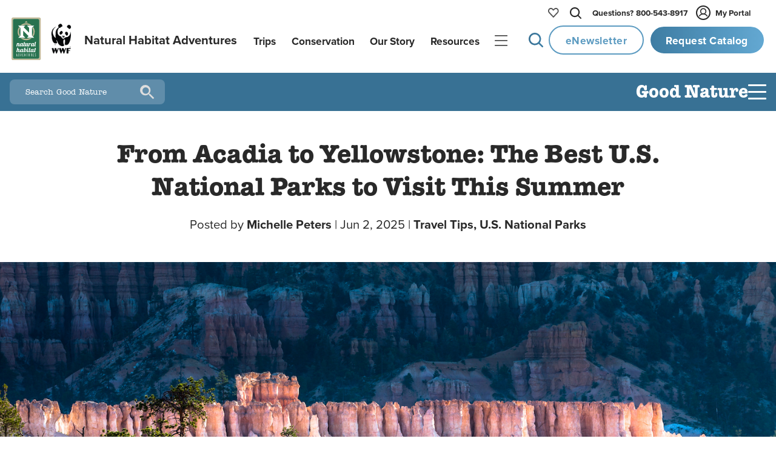

--- FILE ---
content_type: text/html
request_url: https://www.nathab.com/blog/national-parks-to-visit-in-summer
body_size: 50482
content:
<!DOCTYPE html><html lang="en" class="js-scroll-trigger"> <head><!-- Grab metatags, favicon, title, and description from Contenful --><meta charset="UTF-8"><meta name="viewport" content="width=device-width, initial-scale=1, maximum-scale=5"><link rel="icon" type="image/png" href="/assets/images/icons/favicon-light-mode.png" js-set-favicon=""><script src="https://cdnjs.cloudflare.com/ajax/libs/jquery/3.3.1/jquery.min.js"></script><script defer src="https://cdnjs.cloudflare.com/ajax/libs/lodash.js/4.17.4/lodash.min.js"></script><!-- <link rel="stylesheet" href="https://use.typekit.net/fsj6bst.css" /> --><link rel="stylesheet" href="https://use.typekit.net/mvt7lio.css"><!-- <script defer src="https://use.typekit.com/fsj6bst.js" is:inline></script> --><script defer src="https://use.typekit.com/mvt7lio.js"></script><script src="https://cdn.jsdelivr.net/npm/js-cookie@3.0.1/dist/js.cookie.min.js"></script><script>
  (function(w,d,s,l,i){w[l]=w[l]||[];w[l].push({'gtm.start':
new Date().getTime(),event:'gtm.js'});var f=d.getElementsByTagName(s)[0],
j=d.createElement(s),dl=l!='dataLayer'?'&l='+l:'';j.async=true;j.src=
'https://www.googletagmanager.com/gtm.js?id='+i+dl;f.parentNode.insertBefore(j,f);
})(window,document,'script','dataLayer','GTM-M9GGXC7');
</script><script>
  !(function (f, b, e, v, n, t, s) {
    if (f.fbq) return;
    n = f.fbq = function () {
      n.callMethod ? n.callMethod.apply(n, arguments) : n.queue.push(arguments);
    };
    if (!f._fbq) f._fbq = n;
    n.push = n;
    n.loaded = !0;
    n.version = "2.0";
    n.queue = [];
    t = b.createElement(e);
    t.async = !0;
    t.src = v;
    s = b.getElementsByTagName(e)[0];
    s.parentNode.insertBefore(t, s);
  })(
    window,
    document,
    "script",
    "https://connect.facebook.net/en_US/fbevents.js"
  );
  fbq("init", "464513003675138");
  fbq("track", "PageView");
</script><script type="module">class u{#n=null;#o=null;#i=null;#t=null;#c=null;#e(t){t=t+"=";const e=document.cookie.indexOf(t);if(e==-1)return!1;let r=document.cookie.indexOf(";",e);return r==-1&&(r=document.cookie.length),document.cookie.substring(e+t.length,r)}#r(t){this.#g();const e=new Date;e.setTime(e.getTime()+720*60*60*1e3);const r="expires="+e.toUTCString();t=encodeURIComponent(JSON.stringify(t)),document.cookie="_source_information="+t+";"+r+";path=/"}#u(){return document.referrer==""}#w(t){const e=document.referrer.match(t);return e===null?!1:e.filter(r=>r!==void 0).pop()}#a(){if(this.#c===null){const t=/(www\.(google)\.com|www\.(bing)\.com|www\.(yahoo)\.com|(duckduckgo)\.com|www\.(ecosia\.org)|www\.(aol)\.com|www\.(sogou)\.com|www\.(qwant)\.com|(yandex)\.com)/i;this.#c=this.#w(t)}return this.#c}#p(){return!(this.#u()||document.referrer.match(/^https?:\/\/www\.nathab\.com/))}#h(){if(this.#o===null){const t=new URL(window.location.href);this.#o=t.searchParams}return this.#o}#d(t){return t==""?"direct":new URL(t).hostname}#s(){return this.#i===null&&(this.#i=this.#d(document.referrer),this.#i=="id.nathab.com"&&(this.#i="")),this.#i}#l(){if(this.#t===null){this.#t=!1;const t=unescape(this.#e("__utmz"));if(t==""||t=="false")return this.#t;const e=parseInt(t.match(/^\d+\.(\d+)/).pop())+720*3600;if(parseInt(Date.now()/1e3)>e)return this.#t;const r=new RegExp("utm[^=]+","g"),i={},m={utmccn:"utm_campaign",utmcct:"utm_content",utmcmd:"utm_medium",utmcsr:"utm_source",utmctr:"utm_term"};let n;for(;(n=r.exec(t))!==null;)i[m[n[0]]]=t.match(new RegExp(n[0]+"=([^|]*)"))[1];if(Object.keys(i).length>0){const s=this.#e("gclid");s&&(i.gclid=s);const o=this.#e("msclkid");o&&(i.msclkid=o);const c=this.#e("fbclid");c&&(i.fbclid=c),i.referring_website=this.#e("referring-website"),this.#t=i}}return this.#t}#m(t){const e=this.#h(),r=["gclid","msclkid","fbclid"];for(let i of r)e.has(i)&&(t[i]=e.get(i))}#f(){if(this.#n===null){this.#n=!1;const t=this.#h(),e={},r=["utm_medium","utm_source","utm_campaign","utm_content","utm_term"];for(let i of r)t.has(i)&&(e[i]=t.get(i));Object.keys(e).length>0&&(e.referring_website=this.#s(),this.#m(e),this.#n=e)}return this.#n}#g(){const t=new Date;t.setTime(t.getTime()-1),document.cookie="__utmz=;expires="+t.toUTCString()+";path=/;domain=.nathab.com",document.cookie="gclid=;expires="+t.toUTCString()+";path=/;domain=.nathab.com",document.cookie="fbclid=;expires="+t.toUTCString()+";path=/;domain=.nathab.com",document.cookie="msclkid=;expires="+t.toUTCString()+";path=/;domain=.nathab.com",document.cookie="referring-website=;expires="+t.toUTCString()+";path=/;domain=.nathab.com"}get(){return JSON.parse(decodeURIComponent(unescape(this.#e("_source_information"))))}clear(){const t=new Date;t.setTime(t.getTime()-1),document.cookie="_source_information=;expires="+t.toUTCString()+";path=/",this.#g()}getCurrentDomain(){return this.#d(window.location.href)}getMarketo(){const t=this.get();return{utmsource:t.utm_source,utmmedium:t.utm_medium,utmcampaign:t.utm_campaign,utmterm:t.utm_term,utmcontent:t.utm_content,gclid:t.gclid,fbclid:t.fbclid,msclkid:t.msclkid,referringWebsite:t.referring_website,requestedAt:window.location.href}}constructor(){if(this.#f())return this.#r(this.#f());if(this.#a()){const t={utm_source:this.#a(),utm_medium:"organic",utm_campaign:"(organic)",utm_term:"(not provided)",referring_website:this.#s()};return this.#m(t),this.#r(t)}if(this.#p()){const t={utm_source:this.#s(),utm_medium:"referral",utm_campaign:"(referral)",referring_website:this.#s()};return this.#m(t),this.#r(t)}if(this.#l())return this.#r(this.#l());if(this.get())return!0;if(this.#u()){const t={utm_source:"(direct)",utm_medium:"(none)",utm_campaign:"(direct)",referring_website:"direct"};return this.#r(t)}}}document.addEventListener("DOMContentLoaded",()=>{window.utms=new u,window.utmObject={},window.utmObject=window.utms.getMarketo()});</script><script defer src="https://cdnjs.cloudflare.com/ajax/libs/gsap/3.10.4/gsap.min.js"></script><script defer src="https://cdnjs.cloudflare.com/ajax/libs/gsap/3.10.4/ScrollTrigger.min.js"></script><script defer type="text/javascript">
  (function (o, l, a, r, k, y) {
    if (o.olark) return;
    r = "script";
    y = l.createElement(r);
    r = l.getElementsByTagName(r)[0];
    y.async = 1;
    y.src = "//" + a;
    r.parentNode.insertBefore(y, r);
    y = o.olark = function () {
      k.s.push(arguments);
      k.t.push(+new Date());
    };
    y.extend = function (i, j) {
      y("extend", i, j);
    };
    y.identify = function (i) {
      y("identify", (k.i = i));
    };
    y.configure = function (i, j) {
      y("configure", i, j);
      k.c[i] = j;
    };
    k = y._ = { s: [], t: [+new Date()], c: {}, l: a };
  })(window, document, "static.olark.com/jsclient/loader.js");
  olark.identify("6851-182-10-4741");
</script><script>
  !function(t,e){var o,n,p,r;e.__SV||(window.posthog=e,e._i=[],e.init=function(i,s,a){function g(t,e){var o=e.split(".");2==o.length&&(t=t[o[0]],e=o[1]),t[e]=function(){t.push([e].concat(Array.prototype.slice.call(arguments,0)))}}(p=t.createElement("script")).type="text/javascript",p.crossOrigin="anonymous",p.async=!0,p.src=s.api_host+"/static/array.js",(r=t.getElementsByTagName("script")[0]).parentNode.insertBefore(p,r);var u=e;for(void 0!==a?u=e[a]=[]:a="posthog",u.people=u.people||[],u.toString=function(t){var e="posthog";return"posthog"!==a&&(e+="."+a),t||(e+=" (stub)"),e},u.people.toString=function(){return u.toString(1)+".people (stub)"},o="capture identify alias people.set people.set_once set_config register register_once unregister opt_out_capturing has_opted_out_capturing opt_in_capturing reset isFeatureEnabled onFeatureFlags getFeatureFlag getFeatureFlagPayload reloadFeatureFlags group updateEarlyAccessFeatureEnrollment getEarlyAccessFeatures getActiveMatchingSurveys getSurveys getNextSurveyStep onSessionId".split(" "),n=0;n<o.length;n++)g(u,o[n]);e._i.push([i,s,a])},e.__SV=1)}(document,window.posthog||[]);
  posthog.init("phc_8pXF1XZCTI2FMSCWnpW7zjRErqK0WfGDDOCwMEglIbw", {
    api_host:'https://us.i.posthog.com',
    defaults: '2025-05-24',
    loaded: function(posthog) {

      function cookieExists(cookieName) {
        const cookies = document.cookie.split(';');
        for (let i = 0; i < cookies.length; i++) {
          let cookie = cookies[i].trim();
          if (cookie.startsWith(cookieName + '=')) {
            return true;
          }
        }
        return false;
      }

      window.addEventListener("DOMContentLoaded", () => {
        const distinctId = document?.querySelector(".did")?.innerHTML;
        const distinctIdCookieExists = cookieExists("ph_distinct_id");

        // if we have a distinct ID from HTML, and it does not match PostHog's, and the cookie does not exist, set the PostHog ID to the HTML ID and update the cookie
        if (posthog?.get_distinct_id() && posthog?.get_distinct_id() !== distinctId && !distinctIdCookieExists && distinctId) {
          document.cookie = `ph_distinct_id=${distinctId}; path=/; max-age=31536000; SameSite=Lax; Secure`;
          posthog.identify(distinctId);

        // if we have a PostHog distinct ID, but no cookie, set the cookie
        } else if (posthog?.get_distinct_id() && !distinctIdCookieExists) {
          document.cookie = `ph_distinct_id=${posthog.get_distinct_id()}; path=/; max-age=31536000; SameSite=Lax; Secure`;
        }
      })
    }
  })
</script><!-- ANIMATE CSS --><link rel="stylesheet" href="https://cdnjs.cloudflare.com/ajax/libs/animate.css/4.1.1/animate.min.css">
		<!-- All in One SEO Pro 4.9.0 - aioseo.com -->
	<meta name="description" content="From Yellowstone&#039;s rugged landscapes and fabled wildlife to the red rock deserts of the American Southwest, discover the best of our national parks." />
	<meta name="robots" content="max-image-preview:large" />
	<meta name="author" content="Michelle Peters"/>
	<link rel="canonical" href="https://www.nathab.com/blog/national-parks-to-visit-in-summer" />
	<meta name="generator" content="All in One SEO Pro (AIOSEO) 4.9.0" />
		<meta property="og:locale" content="en_US" />
		<meta property="og:site_name" content="Good Nature Travel Blog | Stories are made on adventures" />
		<meta property="og:type" content="article" />
		<meta property="og:title" content="From Acadia to Yellowstone: The Best U.S. National Parks to Visit This Summer" />
		<meta property="og:description" content="From Yellowstone&#039;s rugged landscapes and fabled wildlife to the red rock deserts of the American Southwest, discover the best of our national parks." />
		<meta property="og:url" content="https://www.nathab.com/blog/national-parks-to-visit-in-summer" />
		<meta property="og:image" content="https://d4g0cdul6yygp.cloudfront.net/uploads/2022/04/shutterstock_244764862.jpg" />
		<meta property="og:image:secure_url" content="https://d4g0cdul6yygp.cloudfront.net/uploads/2022/04/shutterstock_244764862.jpg" />
		<meta property="og:image:width" content="1500" />
		<meta property="og:image:height" content="844" />
		<meta property="article:published_time" content="2025-06-02T10:43:48+00:00" />
		<meta property="article:modified_time" content="2025-07-25T15:23:06+00:00" />
		<meta name="twitter:card" content="summary" />
		<meta name="twitter:title" content="Acadia to Yellowstone: Best U.S. National Parks to Visit This Summer" />
		<meta name="twitter:description" content="From Yellowstone&#039;s rugged landscapes and fabled wildlife to the red rock deserts of the American Southwest, discover the best of our national parks." />
		<meta name="twitter:image" content="https://d4g0cdul6yygp.cloudfront.net/uploads/2022/04/shutterstock_244764862.jpg" />
		<script type="application/ld+json" class="aioseo-schema">
			{"@context":"https:\/\/schema.org","@graph":[{"@type":"Article","@id":"https:\/\/good-nature-blog.nathab.com\/national-parks-to-visit-in-summer#aioseo-article-6914c757cbf24","name":"From Acadia to Yellowstone: The Best U.S. National Parks to Visit This Summer","headline":"From Acadia to Yellowstone: The Best U.S. National Parks to Visit This Summer","description":"We agree with Wallace Stegner: Our national parks are \"America's Best Idea.\" These natural sanctuaries call our name when the concrete jungle becomes too oppressive when we long to take deep, cleansing breaths in fresh air while marveling at the quiet, unassuming wildlife that was here long before we were. However, with the rapid increase","author":{"@type":"Person","name":"Michelle Peters","url":"https:\/\/good-nature-blog.nathab.com\/author\/michellep"},"publisher":{"@id":"https:\/\/good-nature-blog.nathab.com\/#organization"},"image":{"@type":"ImageObject","url":"https:\/\/d4g0cdul6yygp.cloudfront.net\/uploads\/2022\/04\/shutterstock_244764862.jpg","width":1500,"height":844,"caption":"Bryce Canyon"},"datePublished":"2025-06-02T04:43:48-06:00","dateModified":"2025-07-25T09:23:06-06:00","inLanguage":"en-US","articleSection":"Travel Tips, U.S. National Parks, Grand Canyon, U.S. National Parks, Yellowstone, Yosemite"},{"@type":"BreadcrumbList","@id":"https:\/\/good-nature-blog.nathab.com\/national-parks-to-visit-in-summer#breadcrumblist","itemListElement":[{"@type":"ListItem","@id":"https:\/\/good-nature-blog.nathab.com#listItem","position":1,"name":"Home","item":"https:\/\/good-nature-blog.nathab.com","nextItem":{"@type":"ListItem","@id":"https:\/\/good-nature-blog.nathab.com\/category\/travel-tips#listItem","name":"Travel Tips"}},{"@type":"ListItem","@id":"https:\/\/good-nature-blog.nathab.com\/category\/travel-tips#listItem","position":2,"name":"Travel Tips","item":"https:\/\/good-nature-blog.nathab.com\/category\/travel-tips","nextItem":{"@type":"ListItem","@id":"https:\/\/good-nature-blog.nathab.com\/national-parks-to-visit-in-summer#listItem","name":"From Acadia to Yellowstone: The Best U.S. National Parks to Visit This Summer"},"previousItem":{"@type":"ListItem","@id":"https:\/\/good-nature-blog.nathab.com#listItem","name":"Home"}},{"@type":"ListItem","@id":"https:\/\/good-nature-blog.nathab.com\/national-parks-to-visit-in-summer#listItem","position":3,"name":"From Acadia to Yellowstone: The Best U.S. National Parks to Visit This Summer","previousItem":{"@type":"ListItem","@id":"https:\/\/good-nature-blog.nathab.com\/category\/travel-tips#listItem","name":"Travel Tips"}}]},{"@type":"Organization","@id":"https:\/\/good-nature-blog.nathab.com\/#organization","name":"Natural Habitat Adventures","description":"Stories are made on adventures","url":"https:\/\/good-nature-blog.nathab.com\/","telephone":"+18005438917","logo":{"@type":"ImageObject","url":"https:\/\/good-nature-blog-uploads.s3.amazonaws.com\/uploads\/2022\/05\/favicon-light-mode.png","@id":"https:\/\/good-nature-blog.nathab.com\/national-parks-to-visit-in-summer\/#organizationLogo"},"image":{"@id":"https:\/\/good-nature-blog.nathab.com\/national-parks-to-visit-in-summer\/#organizationLogo"}},{"@type":"Person","@id":"https:\/\/good-nature-blog.nathab.com\/author\/michellep#author","url":"https:\/\/good-nature-blog.nathab.com\/author\/michellep","name":"Michelle Peters","image":{"@type":"ImageObject","@id":"https:\/\/good-nature-blog.nathab.com\/national-parks-to-visit-in-summer#authorImage","url":"https:\/\/d4g0cdul6yygp.cloudfront.net\/uploads\/2022\/05\/michelle-p.jpg","width":96,"height":96,"caption":"Michelle Peters"}},{"@type":"WebPage","@id":"https:\/\/good-nature-blog.nathab.com\/national-parks-to-visit-in-summer#webpage","url":"https:\/\/good-nature-blog.nathab.com\/national-parks-to-visit-in-summer","name":"The Best U.S. National Parks to Visit This Summer","description":"From Yellowstone's rugged landscapes and fabled wildlife to the red rock deserts of the American Southwest, discover the best of our national parks.","inLanguage":"en-US","isPartOf":{"@id":"https:\/\/good-nature-blog.nathab.com\/#website"},"breadcrumb":{"@id":"https:\/\/good-nature-blog.nathab.com\/national-parks-to-visit-in-summer#breadcrumblist"},"author":{"@id":"https:\/\/good-nature-blog.nathab.com\/author\/michellep#author"},"creator":{"@id":"https:\/\/good-nature-blog.nathab.com\/author\/michellep#author"},"image":{"@type":"ImageObject","url":"https:\/\/d4g0cdul6yygp.cloudfront.net\/uploads\/2022\/04\/shutterstock_244764862.jpg","@id":"https:\/\/good-nature-blog.nathab.com\/national-parks-to-visit-in-summer\/#mainImage","width":1500,"height":844,"caption":"Bryce Canyon"},"primaryImageOfPage":{"@id":"https:\/\/good-nature-blog.nathab.com\/national-parks-to-visit-in-summer#mainImage"},"datePublished":"2025-06-02T04:43:48-06:00","dateModified":"2025-07-25T09:23:06-06:00"},{"@type":"WebSite","@id":"https:\/\/good-nature-blog.nathab.com\/#website","url":"https:\/\/good-nature-blog.nathab.com\/","name":"Good Nature Travel Blog","description":"Stories are made on adventures","inLanguage":"en-US","publisher":{"@id":"https:\/\/good-nature-blog.nathab.com\/#organization"}}]}
		</script>
		<!-- All in One SEO Pro -->
		<title>The Best U.S. National Parks to Visit This Summer</title>

<style>[blog-nav-bar]{background:var(--brand-ocean);color:var(--brand-white);position:sticky;top:0;z-index:100;transition:top .2s linear;display:flex;justify-content:space-between;align-items:center}[blog-nav-bar] [search-bar]{margin-left:1rem;position:relative;width:16rem}[blog-nav-bar] [search-bar] input{width:100%;background-color:#fff3;color:#fff;padding:.8rem 3rem .8rem 1.6rem;border-radius:.5rem;border:none;order:2}[blog-nav-bar] [search-bar] input::placeholder{font-family:itc-american-typewriter,serif;color:#fff}[blog-nav-bar] [search-bar] [search-btn]{position:absolute;top:50%;right:.8rem;transform:translateY(-50%);width:1.2rem;height:1.2rem;background:url('data:image/svg+xml;utf8,<svg fill="%23ddd" xmlns="http://www.w3.org/2000/svg" viewBox="0 0 24 24"><path d="M15.5 14h-.79l-.28-.27A6.471 6.471 0 0016 9.5 6.5 6.5 0 109.5 16a6.471 6.471 0 004.23-1.57l.27.28v.79l5 4.99L20.49 19l-4.99-5zM10 14a4 4 0 110-8 4 4 0 010 8z"/></svg>') no-repeat center center;background-size:contain;background-color:transparent;border:none;cursor:pointer;padding:1rem;transition:transform .2s ease,opacity .2s ease}[blog-nav-bar] [search-bar] [search-btn]:hover{opacity:.8;transform:translateY(-50%) scale(1.1)}[blog-nav-inner]{padding:1rem;display:flex;justify-content:flex-end;align-items:center;gap:clamp(.6rem,4vw,3.5rem)}[blog-nav-title]{font-size:var(--font-size-h3);font-weight:700;line-height:100%;padding-top:.2rem}[blog-nav-title]:hover{text-decoration:underline;transition:all .25s ease}[blog-nav-title]:after{display:none}[hamburger]{display:flex;flex-direction:column;justify-content:space-between;padding:0;background:transparent;width:30px;height:25px;cursor:pointer}[bar]{background:var(--brand-white);width:100%;border-radius:1px;height:3px;transition:all .3s ease-out;transform-origin:left center}[hamburger].open [top-bar]{transform:rotate(135deg) translate(-1rem) translateY(-1rem)}[hamburger].open [mid-bar]{opacity:0;transform:scaleX(0)}[hamburger].open [bottom-bar]{transform:rotate(-135deg) translate(-1rem) translateY(1rem)}[menu]{position:absolute;top:3.8rem;right:0;padding:1rem;border-radius:.5rem;background:var(--color-bg-white);color:var(--brand-black);overflow:hidden;transform:scaleY(0);transform-origin:top;opacity:0;transition:transform .3s ease,opacity .3s ease;z-index:90}[menu].open{transform:scaleY(1);opacity:1}[links-container]{display:flex;gap:2rem}[links-container] h6{font-family:var(--font-family-body);font-weight:700;margin-bottom:1rem;padding-bottom:.5rem}[links-container] h6:after{content:"";position:absolute;top:100%;left:0;width:100%;height:1px;background:var(--brand-gray-light)}[menu] ul{list-style:none;margin:0}[menu] li{margin-bottom:1rem}[menu] a{color:var(--brand-tundra);font-family:var(--font-family-body);font-size:var(--font-size-body-small);text-decoration:none}[menu] a:hover{text-decoration:underline}@media(max-width:767px){[blog-nav-bar] [search-bar]{width:2.8rem;transition:width .3s ease;margin-left:1rem}[blog-nav-bar] [search-bar] input{width:100%;padding:.8rem 3rem .8rem 0;opacity:0;pointer-events:none;transition:opacity .3s ease,padding .3s ease}[blog-nav-bar] [search-bar] input::placeholder{opacity:0}[blog-nav-bar] [search-bar] input:focus{opacity:1;padding:.8rem 3rem .8rem 1.6rem;pointer-events:auto}[blog-nav-bar] [search-bar] input:focus::placeholder{opacity:1}[blog-nav-bar] [search-bar] [search-btn]{pointer-events:auto;z-index:1}[blog-nav-bar] [search-bar]:focus-within{width:calc(100vw - 2rem);margin-left:1rem}[blog-nav-bar] [search-bar]:focus-within input{opacity:1;padding:.8rem 3rem .8rem 1.6rem;pointer-events:auto}[blog-nav-bar] [search-bar]:focus-within input::placeholder{opacity:1}}
</style>
<link rel="stylesheet" href="/_astro/_slug_.BE8d_tsG.css?dpl=dpl_9hYmdRZESeTTCVZZLQe9S31XsLgC">
<link rel="stylesheet" href="/_astro/BlogPost.BF4Mcx-G.css?dpl=dpl_9hYmdRZESeTTCVZZLQe9S31XsLgC">
<link rel="stylesheet" href="/_astro/_slug_._F7s4JAO.css?dpl=dpl_9hYmdRZESeTTCVZZLQe9S31XsLgC">
<link rel="stylesheet" href="/_astro/_slug_.2SXDhgLp.css?dpl=dpl_9hYmdRZESeTTCVZZLQe9S31XsLgC">
<link rel="stylesheet" href="/_astro/trip-finder.CDLuNqJ3.css?dpl=dpl_9hYmdRZESeTTCVZZLQe9S31XsLgC"></head> <body gradient="none"> <header masthead class="js-scroll-target" aria-label="Masthead" role="banner" data-astro-cid-4v2p5llf> <div masthead-stage data-astro-cid-4v2p5llf> <!-- Logos --> <a logos class href="/" aria-label="Link to Homepage" data-astro-cid-2gaele73> <div logo="nha" data-astro-cid-2gaele73> <svg id="nha-logo-svg" xmlns="http://www.w3.org/2000/svg" viewBox="45 45 140 200" aria-label="Nat Hab Logo Image" role="img" data-astro-cid-2gaele73> <g data-astro-cid-2gaele73> <path fill="#c2b998" d="M175.9 47.32H55.13c-4.03 0-7.3 3.27-7.3 7.3v183.39c0 4.03 3.27 7.3 7.3 7.3H175.9c4.03 0 7.3-3.27 7.3-7.3V54.62c.01-4.03-3.26-7.3-7.3-7.3zm.1 184.01c0 3.94-2.85 7.14-6.37 7.14H60.7c-3.52 0-6.37-3.2-6.37-7.14V61.32c0-3.94 2.85-7.14 6.37-7.14h108.92c3.52 0 6.37 3.2 6.37 7.14v170.01z" data-astro-cid-2gaele73></path> <path class="js-nha-logo-change" d="M169.63 54.18H60.7c-3.52 0-6.37 3.2-6.37 7.14v170.02c0 3.94 2.85 7.14 6.37 7.14h108.92c3.52 0 6.37-3.2 6.37-7.14V61.32c.01-3.94-2.84-7.14-6.36-7.14z" fill="#28724F" data-astro-cid-2gaele73></path> <g data-astro-cid-2gaele73> <path fill="#fff" d="M112.62 193.42c-.6 0-1.23.09-2.46.83l1.44-6.72-4.44.6-3.21 14.97c-.01.03-.01.06-.02.09-.49 1.46-2.16 2.72-3.31 2.72-.84 0-1.23-.45-1.23-1.29 0-.27.03-.57.12-.96l2.16-10.16h-4.32l-.33 1.59v-.21c0-.87-.72-1.52-2.43-1.52-4.94 0-7.43 5.76-7.68 9.79-.66 1.53-1.75 2.57-3.05 2.57-.9 0-1.2-.5-1.2-1.25 0-1.67 1.44-5.29 1.44-7.71 0-2.39-1.41-3.38-3.33-3.38-.93 0-2.25.24-3.51 1.67l1.62-7.53-4.43.6-4.35 20.32h4.32l2.07-9.71c.18-.81 1.11-2.63 2.28-2.63.75 0 1.11.54 1.11 1.53 0 1.91-1.35 5.58-1.35 7.62 0 1.7.93 3.38 3.54 3.38 1.28 0 3.38-.41 5.03-3.11.53 2.25 2.12 3.11 3.79 3.11 2.13 0 3.54-1.37 4.47-2.75.18 1.79 1.26 2.75 2.94 2.75 1.26 0 3.72-.4 5.56-2.86.35 1.8 1.74 2.86 4.1 2.86 6.36 0 8.21-6.6 8.21-10.1-.01-3.79-1.45-5.11-3.55-5.11zm-17.29 9.68c-.36 1.73-1.62 2.63-2.49 2.63-.54 0-1.5-.03-1.5-2.33 0-2.81 1.65-8.19 4.2-8.19.96 0 1.23.78 1.23 1.14l-1.44 6.75zm14.3 2.63c-1.08 0-1.59-.5-1.59-1.37 0-.21.03-.45.09-.69l1.65-7.59c.33-.39 1.35-.54 1.77-.54 1.08 0 1.59 1.4 1.59 2.87-.01 3.14-1.56 7.32-3.51 7.32zM122.7 191.9c1.32 0 2.39-1.05 2.39-2.36 0-1.31-1.08-2.39-2.39-2.39-1.32 0-2.37 1.08-2.37 2.39s1.05 2.36 2.37 2.36zM159.12 193.51c.57-2.69 1.02-4.72 1.02-4.72l-4.43.6-.9 4.12h-.99l-.24 1.2h.99l-1.84 8.58c-.54 1.42-2.29 2.63-3.41 2.63-.84 0-1.23-.45-1.23-1.29 0-.27.03-.57.12-.96l2.16-10.16h-4.32l-.33 1.59v-.21c0-.87-.72-1.52-2.43-1.52-4.96 0-7.45 5.8-7.68 9.84-.49 1.45-2.08 2.53-3.23 2.53-.84 0-1.23-.27-1.23-1.1 0-.27.03-.57.12-.96l1.92-8.96h1.8l.24-1.2h-1.8l1.02-4.72-4.44.6-.9 4.12h-.99l-.24 1.2h.99l-1.8 8.4c-.01.03-.01.06-.01.09-.51 1.46-2.91 2.54-4.06 2.54-.84 0-1.23-.27-1.23-1.1 0-.27.03-.57.12-.96l2.16-10.16h-4.32l-2.04 9.59c-.15.72-.24 1.37-.24 1.94 0 2.51 1.41 3.59 3.21 3.59 1.26 0 4.18-.39 6.22-2.87.25 1.99 1.54 2.87 3.16 2.87 1.31 0 3.89-.43 5.73-3.19.51 2.31 2.12 3.19 3.81 3.19 2.13 0 3.54-1.37 4.47-2.75.18 1.79 1.26 2.75 2.94 2.75 1.22 0 3.67-.38 5.53-2.67.2 1.56 1.12 2.67 2.95 2.67 1.02 0 2.34-.36 3.18-2.93-.24.09-.57.09-.78.09-.81 0-1.05-.45-1.05-1.08 0-.33.06-.68.15-1.05l1.92-8.96h1.8l.24-1.2h-1.81zm-15.11 9.59c-.36 1.73-1.62 2.63-2.49 2.63-.54 0-1.5-.03-1.5-2.33 0-2.81 1.65-8.19 4.2-8.19.96 0 1.23.78 1.23 1.14l-1.44 6.75z" data-astro-cid-2gaele73></path> <g data-astro-cid-2gaele73> <path fill="#fff" d="M137.77 168.6c0-1.16-.73-2.28-2.1-2.28-1.46 0-2.61.97-3.68 1.88l.4-1.88h-4.38l-2.07 9.79c-.46 1.5-1.28 2.64-2.45 2.64-.85 0-1.25-.28-1.25-1.13 0-.27.03-.58.12-.97l2.19-10.33h-4.38l-2.07 9.75c-.46 1.52-1.25 2.68-2.43 2.68-.67 0-.91-.55-.91-1.25 0-.27.03-.55.09-.85l2.19-10.33h-4.38l-2.07 9.75v.01c-.46 1.52-1.55 2.67-2.74 2.67-.85 0-1.24-.28-1.24-1.13 0-.27.03-.58.12-.97l1.95-9.12h1.82l.24-1.21h-1.82l1.03-4.81-4.5.61-.91 4.2h-1l-.24 1.21h1l-1.82 8.54c0 .01 0 .02-.01.03-.46 1.51-1.27 2.83-2.45 2.83-.85 0-1.24-.46-1.24-1.31 0-.27.03-.58.12-.97l2.19-10.33h-4.38l-.33 1.61v-.21c0-.88-.73-1.55-2.46-1.55-5.29 0-7.81 6.54-7.81 10.64 0 .05.01.09.01.13-.53 1.09-1.09 1.81-2.17 1.81-.91 0-1.21-.52-1.21-1.28 0-1.7 1.46-5.38 1.46-7.84 0-2.43-1.43-3.43-3.37-3.43-.94 0-2.28.24-3.56 1.7l.34-1.58h-4.38l-3.22 15.2h4.38l2.07-9.76c.46-1.52 1.28-2.8 2.37-2.8.73 0 1.09.55 1.09 1.55 0 1.95-1.37 5.68-1.37 7.75 0 1.73.94 3.43 3.59 3.43 1.21 0 2.84-.36 4.3-2.68.64 1.93 2.15 2.68 3.72 2.68 2.16 0 3.59-1.4 4.53-2.8.18 1.82 1.28 2.8 2.98 2.8 1.24 0 3.09-.38 4.67-2.68.32 1.86 1.6 2.68 3.17 2.68 1.24 0 3.27-.39 4.93-2.73.31 1.9 1.6 2.73 3.18 2.73 1.28 0 2.98-.39 4.5-2.89.18 1.89 1.28 2.89 3.01 2.89 1.07 0 2.61-.29 4.03-1.87l-.36 1.69h4.38l2.43-11.55c.76-.7 1.31-1.16 2.22-1.16.91 0 .06 2.01 1.76 2.01 1.48 0 2.18-1.15 2.18-2.21zm-43.13 7.47c-.36 1.76-1.64 2.68-2.52 2.68-.55 0-1.52-.03-1.52-2.37 0-2.86 1.67-8.33 4.26-8.33.97 0 1.25.79 1.25 1.16l-1.47 6.86zM157.43 177.47c0-.27.06-.58.12-.88l3.5-16.42-4.5.61-3.25 15.23c-.04.18-.06.34-.09.51-.48 1.32-1.24 2.41-2.31 2.41-.85 0-1.25-.46-1.25-1.31 0-.27.03-.58.12-.97l2.19-10.33h-4.38l-.34 1.61v-.21c0-.88-.73-1.55-2.46-1.55-5.29 0-7.81 6.54-7.81 10.64 0 3.61 1.98 4.89 4.04 4.89 2.16 0 3.59-1.4 4.53-2.8.18 1.82 1.28 2.8 2.98 2.8 1.22 0 3.06-.38 4.64-2.63.35 1.81 1.6 2.63 3.14 2.63 1.64 0 3.19-1.03 3.35-3.19-.18.09-.43.18-.98.18-.94-.01-1.24-.52-1.24-1.22zm-11.92-1.4c-.36 1.76-1.64 2.68-2.52 2.68-.54 0-1.52-.03-1.52-2.37 0-2.86 1.67-8.33 4.25-8.33.97 0 1.25.79 1.25 1.16l-1.46 6.86z" data-astro-cid-2gaele73></path> </g> <g data-astro-cid-2gaele73> <path fill="#fff" d="M74.53 227.58c.02.21-.08.19-.59.19-.55 0-.64.04-.68-.23-.15-1.06-.26-2-.42-3.04-.02-.19-.28-.17-.58-.17-.36 0-.55-.02-.57.17-.11 1.06-.21 1.98-.3 3.08-.02.21-.19.19-.79.19-.28 0-.53 0-.51-.17.59-4.91 1.09-8.53 1.62-12.78.04-.26.13-.28.55-.28.47 0 .62.02.66.34.64 4.83.96 7.78 1.61 12.7zm-1.83-4.43c-.13-1.62-.19-2.66-.3-4.15 0-.08-.02-.21-.13-.21-.09 0-.11.13-.11.19-.11 1.59-.19 2.91-.28 4.15-.02.13.15.17.42.17.21 0 .41 0 .4-.15zM84.13 225.11c0 .45 0 1.06-.68 1.85-.64.72-1.55.81-1.98.81H80.3c-.19 0-.36.02-.45-.13-.09-.13-.09-.34-.09-.47v-12.02c0-.19 0-.38.11-.49.15-.13.3-.09.45-.09h1.13c.6 0 1.42.15 1.98.66.57.53.7 1.28.7 1.96v7.92zm-1.22.02v-7.95c0-.42-.06-.76-.4-1.09-.21-.21-.36-.28-.87-.28-.34 0-.53 0-.6.13-.06.11-.06.21-.06.32v9.68c0 .21-.02.41.11.55.08.08.36.06.43.06.21 0 .66-.06 1-.41.39-.43.39-.73.39-1.01zM93.65 214.83c-.57 4.64-1 8.08-1.57 12.66-.04.26-.25.28-.62.28-.49 0-.72 0-.75-.32-.51-4.25-.98-8.02-1.53-12.66-.02-.23.08-.23.6-.23.55 0 .66.06.68.3.3 3.3.53 5.87.81 9 0 .06.02.19.11.19.11 0 .13-.13.13-.21.32-3.25.6-6 .91-8.96.04-.32.19-.3.53-.3.53 0 .71.04.7.25zM102.8 227.24c0 .42-.02.53-.23.53h-2.83c-.3 0-.62.04-.75-.08-.15-.13-.11-.41-.11-.64v-11.93c0-.25.02-.26.13-.42.11-.15.25-.15.43-.15h3.13c.23 0 .23.23.23.57 0 .36 0 .51-.25.51h-1.89c-.15 0-.38.02-.43.09-.09.13-.09.11-.09.36v3.59c0 .17-.04.38.11.49.13.09.26.08.42.08h.89c.23 0 .26.15.26.55 0 .38-.02.53-.26.53h-.85c-.19 0-.4.02-.47.06-.17.11-.13.3-.13.55v4.06c0 .25 0 .6.09.66.09.06.36.08.57.08h1.79c.22-.01.24.1.24.51zM112.5 227c0 .68-.02.77-.47.77-.28 0-.53-.09-.68-.74-.57-2.4-.87-3.76-1.47-6.1-.13-.49-.28-1.38-.4-1.38-.11 0-.13.23-.13.34v7.53c0 .3-.09.34-.6.34-.55 0-.62-.04-.62-.34v-12.68c0-.19.13-.19.47-.19.53 0 .66.11.85.83.58 2.34.96 3.89 1.55 6.23.04.17.11.45.21.45.09 0 .11-.23.11-.34v-6.83c0-.3.09-.34.64-.34.43 0 .55.02.55.28V227zM122 215.13c0 .43-.02.51-.23.51-.23 0-.49-.02-.81 0-.15 0-.3 0-.4.04-.17.13-.13.45-.13.7v11.21c0 .17-.28.19-.68.19-.34 0-.59 0-.59-.19v-11.21c0-.25.04-.57-.13-.7-.09-.04-.25-.04-.4-.04h-.7c-.28 0-.34-.09-.34-.51 0-.42.04-.57.26-.57h3.89c.24 0 .26.19.26.57zM131.47 225.58c0 1.19-.66 2.19-2.19 2.19-1.53 0-2.19-1.25-2.19-2.17v-10.76c0-.25.21-.28.6-.28s.62.08.62.28v10.66c0 .51.28 1 .96 1 .64 0 .96-.47.96-.98v-10.74c0-.17.11-.23.57-.23.47 0 .66.04.66.21v10.82zM141.51 227.47c0 .3-.13.3-.64.3-.43 0-.57.02-.57-.26v-4.79c0-.77-.51-1.25-.93-1.25-.89 0-1-.02-1 .28v5.72c0 .3-.08.3-.64.3-.43 0-.57 0-.57-.26v-12.36c0-.19.02-.4.13-.51.15-.13.28-.08.43-.08h1.08c.6 0 1.42.15 1.98.66.57.53.7 1.3.7 1.96v1.7c0 .45.02.77-.21 1.19-.28.53-.89.68-.89.75 0 .08.62.19.91.75.23.45.21.74.21 1.19v4.71zm-1.24-8.49v-1.79c0-.43-.06-.76-.4-1.09-.21-.21-.32-.28-1-.28-.17 0-.34 0-.41.13-.06.11-.06.21-.06.32v3.53c0 .21-.04.41.11.53.11.09.25.08.34.08.21 0 .7-.06 1.04-.41.38-.44.38-.76.38-1.02zM151.17 227.24c0 .42-.02.53-.23.53h-2.83c-.3 0-.62.04-.75-.08-.15-.13-.11-.41-.11-.64v-11.93c0-.25.02-.26.13-.42.11-.15.25-.15.43-.15h3.13c.23 0 .23.23.23.57 0 .36 0 .51-.25.51h-1.89c-.15 0-.38.02-.43.09-.09.13-.09.11-.09.36v3.59c0 .17-.04.38.11.49.13.09.26.08.42.08h.89c.23 0 .26.15.26.55 0 .38-.02.53-.26.53h-.85c-.19 0-.4.02-.47.06-.17.11-.13.3-.13.55v4.06c0 .25 0 .6.09.66.09.06.36.08.57.08h1.79c.23-.01.24.1.24.51zM160.46 225.58c0 1.28-.96 2.19-2.19 2.19s-2.19-.7-2.19-2.19v-1.06c0-.21.13-.25.62-.25.45 0 .64.02.64.21v1.04c0 .47.25.98.93.98.81 0 .96-.6.96-1.04v-1.15c0-1-.74-2.06-1.49-3.11-.79-1.11-1.68-2.32-1.68-3.43v-.96c0-.98.59-2.25 2.15-2.25 1.43 0 2.15 1.26 2.15 2.23v.87c0 .15-.23.15-.66.15-.36 0-.6 0-.6-.17v-.89c0-.62-.47-1.02-.89-1.02-.53 0-.93.53-.93 1v1.04c0 .72.74 1.68 1.45 2.68.83 1.15 1.72 2.47 1.72 3.89v1.24z" data-astro-cid-2gaele73></path> </g> </g> <g data-astro-cid-2gaele73> <path fill-rule="evenodd" clip-rule="evenodd" fill="#fff" d="M142.17 95.56l10.41-10.41h-33.72l10.41 10.41v22.59L104.22 93.1l7.96-7.95H78.46l10.41 10.41v35.73l-10.41 10.42h33.72l-10.41-10.41v-22.51l25 25-7.91 7.92h33.72l-10.41-10.41z" data-astro-cid-2gaele73></path> <path fill="#c2b998" d="M115.52 146.56c-5.05 0-9.82-1.13-14.1-3.15h-11.4c6.87 5.85 15.77 9.39 25.5 9.39s18.63-3.54 25.5-9.39h-11.4a32.95 32.95 0 0 1-14.1 3.15zM148.65 113.43c0 6.28-1.75 12.15-4.78 17.16l4.52 4.52a39.162 39.162 0 0 0 6.51-21.67c0-8-2.39-15.44-6.5-21.66l-4.52 4.52a32.976 32.976 0 0 1 4.77 17.13zM115.52 80.3c5.06 0 9.86 1.14 14.15 3.17h11.38c-6.87-5.86-15.78-9.41-25.53-9.41s-18.65 3.55-25.53 9.41h11.38c4.29-2.03 9.09-3.17 14.15-3.17zM122.98 71.44l-7.36-7.9-7.36 7.9c-.01 0 6-1.68 14.72 0z" data-astro-cid-2gaele73></path> <g data-astro-cid-2gaele73> <path fill="#c2b998" d="M82.39 113.43c0-6.28 1.75-12.16 4.79-17.16l-4.52-4.52a39.195 39.195 0 0 0-6.51 21.68c0 8.02 2.4 15.47 6.52 21.69l4.52-4.52a32.915 32.915 0 0 1-4.8-17.17z" data-astro-cid-2gaele73></path> </g> </g> </g> </svg> </div> <div logo="wwf" class aria-label="World Wildlife Fund Logo" data-astro-cid-2gaele73> <img ignore-cdn src="/assets/images/logos/logo-wwf.png" alt="World Wildlife Fund Logo Image" aria-label="World Wildlife Fund Logo Image" data-astro-cid-2gaele73> </div> <div logos-name hide="sm md" aria-label="Natural Habitat Adventures" data-astro-cid-2gaele73>Natural Habitat Adventures</div> </a> <a logo-cultural-journey href="/cultural-journeys" aria-label="Cultural Journey Logo Link" data-astro-cid-2gaele73> <div tt-logo aria-label="Terra & Tu Logo" data-astro-cid-2gaele73>
<svg id="Layer_1" xmlns="http://www.w3.org/2000/svg" xmlns:i="http://ns.adobe.com/AdobeIllustrator/10.0/" version="1.1" viewBox="106.15 21.26 300.8 300.8">
  <path class="st0" d="M302.83,193.76c7.62,20.51,29.07,29.59,49.71,30.5-10.17-17.69-28.13-33.19-49.71-30.5Z"/>
  <path class="st0" d="M301.64,184.29c28.98-.19,50.23-22.79,60.92-47.98-27.04,4.5-53.9,19.82-60.92,47.98Z"/>
  <path class="st0" d="M294.84,252.62c7.96-17.32,9.4-38.3-3.65-52.44-10.98,15.82-6.63,36.4,3.65,52.44Z"/>
  <path class="st0" d="M324.25,89.55c-24.28,13.71-44.65,37.65-41.68,67.02,27.65-10.31,40.14-39.18,41.68-67.02Z"/>
  <path class="st0" d="M230.51,156.57c2.98-29.37-17.39-53.31-41.67-67.02,1.55,27.84,14.02,56.71,41.67,67.02Z"/>
  <path class="st0" d="M221.91,200.18c-13.07,14.14-11.62,35.12-3.66,52.44,10.28-16.04,14.62-36.62,3.66-52.44Z"/>
  <path class="st0" d="M211.45,184.29c-7.01-28.16-33.87-43.48-60.91-47.98,10.68,25.19,31.94,47.79,60.91,47.98Z"/>
  <path class="st0" d="M256.55,55.35c-18.14,32.03-24.57,73.43,0,103.86,24.56-30.43,18.14-71.83,0-103.86Z"/>
  <path class="st0" d="M210.27,193.76c-21.58-2.68-39.54,12.81-49.71,30.5,20.64-.92,42.07-9.99,49.71-30.5Z"/>
  <path class="st0" d="M256.55,322.06c83.06,0,150.4-67.34,150.4-150.4S339.61,21.25,256.55,21.25,106.15,88.59,106.15,171.66s67.34,150.4,150.4,150.4ZM256.55,45.35c69.76,0,126.31,56.55,126.31,126.31s-52.25,121.89-118.25,126.04v-113.41h28c1.63-8.39,4.97-16.09,9.74-22.93-8.68,5.91-18.63,9.87-29.62,11.43v-.02c-3.04.49-11.07,1.26-16.17,1.23-5.11.03-13.13-.74-16.18-1.23v.02c-10.99-1.56-20.95-5.52-29.61-11.43,4.76,6.84,8.1,14.54,9.74,22.93h28v113.41c-66.01-4.15-118.25-58.99-118.25-126.04s56.55-126.31,126.31-126.31Z"/>
</svg>


</div> <div logos-name aria-label="Terra & Tu Cultural Journeys" data-astro-cid-2gaele73><span logo-name="tt" data-astro-cid-2gaele73>Terra & Tu</span><span logo-name="tt" data-astro-cid-2gaele73>Cultural Journeys</span><span logo-name="nathab" data-astro-cid-2gaele73>by Nat Hab</span></div> </a>  <!-- NAV --> <input type="radio" name="mega-toggle" id="mega-reset" class="hide-off-canvas" tabindex="-1" aria-label="Reset"> <input type="radio" name="mega-toggle" id="mega-trip-finder" class="hide-off-canvas" aria-label="Trip Finder"><input type="radio" name="mega-toggle" id="mega-trip-finder-tt" class="hide-off-canvas" aria-label="Trip Finder TT"><input type="radio" name="mega-toggle" id="mega-conservation" class="hide-off-canvas" aria-label="Conservation"><input type="radio" name="mega-toggle" id="mega-our-story" class="hide-off-canvas" aria-label="Our Story"><input type="radio" name="mega-toggle" id="mega-traveler-resources" class="hide-off-canvas" aria-label="Traveler Resources"> <input type="radio" name="mega-toggle" id="mega-hamburger" class="hide-off-canvas" aria-label="Menu"> <div masthead-nav hide="sm">  <label for="mega-trip-finder" masthead-nav-link="trip-finder" js-open-menu-desktop="trip-finder"></label> <label for="mega-reset" masthead-nav-link="trip-finder" class="active" tabindex="-1"></label>  <label for="mega-trip-finder-tt" masthead-nav-link="trip-finder-tt" js-open-menu-desktop="trip-finder-tt"></label> <label for="mega-reset" masthead-nav-link="trip-finder-tt" class="active" tabindex="-1"></label>  <label for="mega-conservation" masthead-nav-link="conservation" js-open-menu-desktop="conservation"></label> <label for="mega-reset" masthead-nav-link="conservation" class="active" tabindex="-1"></label>  <label for="mega-our-story" masthead-nav-link="our-story" js-open-menu-desktop="our-story"></label> <label for="mega-reset" masthead-nav-link="our-story" class="active" tabindex="-1"></label>  <label for="mega-traveler-resources" masthead-nav-link="traveler-resources" js-open-menu-desktop="traveler-resources"></label> <label for="mega-reset" masthead-nav-link="traveler-resources" class="active" tabindex="-1"></label>  <label for="mega-hamburger" masthead-nav-link="hamburger"></label> <label for="mega-reset" masthead-nav-link="hamburger" class="active"></label> <div masthead-nav-indicator="hover" hide="sm"></div> <div masthead-nav-indicator="active" hide="sm"> <svg x="0" y="0" viewBox="0 0 1792 1792"><path d="M996,1314.5c-55.2,55.2-139.5,55.2-194.8,0c-2.4-2.8-2.4-2.8-2.4-2.8L154.4,670.1c-52.4-55.2-52.4-139.2,0-194.4c55.2-52.8,139.5-52.8,194.4,0l549.7,552.1l547.2-546.9c52.4-52.4,139.5-52.4,192,0c52.4,52.8,52.4,139.5,0,192L996,1314.5z"></path></svg> </div> </div> <!-- Megamenu drop downs --> <div mega-menu="trip-finder" hide="small"> <div mega-menu-stage="trip-finder"> <a trip-finder="link search" href="/trip-finder?dropdown=true" data-astro-cid-aaioxyzv><div trip-finder-header data-astro-cid-aaioxyzv>Try Our New Search</div><div trip-finder-subheader data-astro-cid-aaioxyzv>Filter based on region, country, wildlife and more.</div><button trip-finder-button data-astro-cid-aaioxyzv>Go to Search</button></a><a trip-finder="link" href="/polar-bear-tours?dropdown=true" data-astro-cid-aaioxyzv><img src="https://images.ctfassets.net/1mle4fbytmpl/5dyrZl9HyRnZcozVXwQRVt/c177dbf6cdb6434566a45185c749b378/4-Ultimate-Churchill-Adventure.jpg?w=600&h=312&fm=webp" width="300" height="156" alt="Image of Polar Bear Tours" trip-finder="image" data-astro-cid-aaioxyzv><div trip-finder="name" data-astro-cid-aaioxyzv>Polar Bear Tours</div></a><a trip-finder="link" href="/africa?dropdown=true" data-astro-cid-aaioxyzv><img src="https://images.ctfassets.net/1mle4fbytmpl/3c5GLf6Sh5POUU7mqrbC8A/d44644c62f55b426d56d1d0192aac49b/19-Botswana-Namibia-Explorer.jpg?w=600&h=312&fm=webp" width="300" height="156" alt="Image of African Safaris" trip-finder="image" data-astro-cid-aaioxyzv><div trip-finder="name" data-astro-cid-aaioxyzv>African Safaris</div></a><a trip-finder="link" href="/galapagos?dropdown=true" data-astro-cid-aaioxyzv><img src="https://images.ctfassets.net/1mle4fbytmpl/3C8nYrXudSAL3L0sOF9Zhf/7b614fe3170d8b056be9027bc1859332/10-Classic-Galapagos-The-Natural-Habitat-Experience.jpg?w=600&h=312&fm=webp" width="300" height="156" alt="A sea lion swims near the photographer underwater in the Galapagos Islands" trip-finder="image" data-astro-cid-aaioxyzv><div trip-finder="name" data-astro-cid-aaioxyzv>Galapagos Tours</div></a><a trip-finder="link" href="/alaska-nature-tours?dropdown=true" data-astro-cid-aaioxyzv><img src="https://images.ctfassets.net/1mle4fbytmpl/5TelJnvcDTOjqb5ewPY6M4/18298d811fbf1e199d1d09f7474eb8d1/37-The-Great-Alaskan-Grizzly-Photo-Adventure.jpg?w=600&h=312&fm=webp" width="300" height="156" alt="Image of Alaska Adventures" trip-finder="image" data-astro-cid-aaioxyzv><div trip-finder="name" data-astro-cid-aaioxyzv>Alaska Adventures</div></a><a trip-finder="link" href="/us-national-parks-tours?dropdown=true" data-astro-cid-aaioxyzv><img src="https://images.ctfassets.net/1mle4fbytmpl/5lbCw8c6h5gX6MCr3NCIQg/3966e1fde371a1dac8c9bdfcd57eca51/57-Canyons-Photography-in-the-American-Southwest.jpg?w=600&h=312&fm=webp" width="300" height="156" alt="Image of U.S. National Parks Tours" trip-finder="image" data-astro-cid-aaioxyzv><div trip-finder="name" data-astro-cid-aaioxyzv>U.S. National Parks Tours</div></a><a trip-finder="link" href="/canada-northern-nature-travel?dropdown=true" data-astro-cid-aaioxyzv><img src="https://images.ctfassets.net/1mle4fbytmpl/2i9TSX9JUGwFzq1SZ8mknS/be20b43610e5ecf348d8b333c59266a0/AdobeStock_252976414.jpeg?w=600&h=312&fm=webp" width="300" height="156" alt="Image of Canada &#38; the North" trip-finder="image" data-astro-cid-aaioxyzv><div trip-finder="name" data-astro-cid-aaioxyzv>Canada &amp; the North</div></a><a trip-finder="link" href="/europe?dropdown=true" data-astro-cid-aaioxyzv><img src="https://images.ctfassets.net/1mle4fbytmpl/7JjKyAl8UJifV4eBxE61wb/105de60cc55d7a1776ba7400417fce6e/41-Round-Iceland-repeater.jpg?w=600&h=312&fm=webp" width="300" height="156" alt="Image of Europe Adventures" trip-finder="image" data-astro-cid-aaioxyzv><div trip-finder="name" data-astro-cid-aaioxyzv>Europe Adventures</div></a><a trip-finder="link" href="/central-america?dropdown=true" data-astro-cid-aaioxyzv><img src="https://images.ctfassets.net/1mle4fbytmpl/2pYTt5CgwECP4CVrXL2Udw/8b4c9e003cab8564062987cc4995cde2/68-Natural-Jewels-of-Costa-Rica.jpg?w=600&h=312&fm=webp" width="300" height="156" alt="Image of Mexico &#38; Central America Tours" trip-finder="image" data-astro-cid-aaioxyzv><div trip-finder="name" data-astro-cid-aaioxyzv>Mexico &amp; Central America Tours</div></a><a trip-finder="link" href="/south-america?dropdown=true" data-astro-cid-aaioxyzv><img src="https://images.ctfassets.net/1mle4fbytmpl/5k4sAFA00Hz6GfO4qfU0CS/99b4723a2e58f865ceeb57da7eb960ed/83-Peaks_-Lakes-_-Glaciers-of-Patagonia.jpg?w=600&h=312&fm=webp" width="300" height="156" alt="Image of South America Adventures" trip-finder="image" data-astro-cid-aaioxyzv><div trip-finder="name" data-astro-cid-aaioxyzv>South America Adventures</div></a><a trip-finder="link" href="/asia-adventure-travel?dropdown=true" data-astro-cid-aaioxyzv><img src="https://images.ctfassets.net/1mle4fbytmpl/4t802IfPV8jKn3p64ClYIf/4fe461b66df89fc4991e55c2f9f9763a/62-The-Wild-Side-of-China-Photo-Adventure.jpg?w=600&h=312&fm=webp" width="300" height="156" alt="Image of Asia Adventures" trip-finder="image" data-astro-cid-aaioxyzv><div trip-finder="name" data-astro-cid-aaioxyzv>Asia Adventures</div></a><a trip-finder="link" href="/australia-new-zealand-adventure-travel?dropdown=true" data-astro-cid-aaioxyzv><img src="https://images.ctfassets.net/1mle4fbytmpl/4wxwaSB2hNNhAwf3IsqJf5/2cbbc73fca07420b8bd551ee9d21b590/AdobeStock_131998847_repeater.jpg?w=600&h=312&fm=webp" width="300" height="156" alt="Image of Australia &#38; New Zealand Adventures" trip-finder="image" data-astro-cid-aaioxyzv><div trip-finder="name" data-astro-cid-aaioxyzv>Australia &amp; New Zealand Adventures</div></a><a trip-finder="link" href="/antarctica-and-arctic?dropdown=true" data-astro-cid-aaioxyzv><img src="https://images.ctfassets.net/1mle4fbytmpl/56qbIszmhzaUjrwUbhPwF2/53abc2ec203e3baf9321e80f1ff4fb4d/88-Antarctica_-South-Georgia-_-the-Falklands.jpg?w=600&h=312&fm=webp" width="300" height="156" alt="A close-up of two king penguins on South Georgia Island" trip-finder="image" data-astro-cid-aaioxyzv><div trip-finder="name" data-astro-cid-aaioxyzv>Antarctica &amp; Arctic Journeys</div></a><a trip-finder="link" href="/photo-tours?dropdown=true" data-astro-cid-aaioxyzv><img src="https://images.ctfassets.net/1mle4fbytmpl/3khm4HIXNbdWl5nyQVFvBB/085df1e33e3bf2f16cf4f47598af2a9f/US-National-Parks-Yellowstone-Winter-Photo-3-photographer.jpg?w=600&h=312&fm=webp" width="300" height="156" alt="Image of Photo Expeditions" trip-finder="image" data-astro-cid-aaioxyzv><div trip-finder="name" data-astro-cid-aaioxyzv>Photo Expeditions</div></a><a trip-finder="link" href="/womens-adventures?dropdown=true" data-astro-cid-aaioxyzv><img src="https://images.ctfassets.net/1mle4fbytmpl/2WtY7p0pxf5wmt0JoM2Tn7/7efa8a77ebc4bb2c4b97dea091266285/Womens-Adventures-Women-in-the-Wild.jpg?w=600&h=312&fm=webp" width="300" height="156" alt="Image of Women's Journeys" trip-finder="image" data-astro-cid-aaioxyzv><div trip-finder="name" data-astro-cid-aaioxyzv>Women&#39;s Journeys</div></a><a trip-finder="link" href="/cultural-journeys?dropdown=true" data-astro-cid-aaioxyzv><img src="https://images.ctfassets.net/1mle4fbytmpl/2sqmQ2k6WBc5aIKWaGn3T2/b54107b3563ea273dbf824ded998ea37/AdobeStock_118707559_copy.jpg?w=600&h=312&fm=webp" width="300" height="156" alt="Image of Terra &#38; Tu Cultural Journeys" trip-finder="image" data-astro-cid-aaioxyzv><div trip-finder="name" data-astro-cid-aaioxyzv>Terra &amp; Tu Cultural Journeys</div></a><a trip-finder="link" href="/adventure-cruises?dropdown=true" data-astro-cid-aaioxyzv><img src="https://images.ctfassets.net/1mle4fbytmpl/c6NaWTHQq9cc9Vx59ER2V/76de4232e51d2fd85f4ebd59be94a023/91-Norways-Fjords-_-Arctic-Svalbard.jpg?w=600&h=312&fm=webp" width="300" height="156" alt="Image of Adventure Cruises" trip-finder="image" data-astro-cid-aaioxyzv><div trip-finder="name" data-astro-cid-aaioxyzv>Adventure Cruises</div></a><label trip-finder="link catalog" for="modal-catalog" js-catalog-location="Trip Finder" data-astro-cid-aaioxyzv><div trip-finder-image-wrapper data-astro-cid-aaioxyzv><img src="https://images.ctfassets.net/1mle4fbytmpl/27eNa63kUiFkgFGihBxZlm/ac0dc9e32e04316f82499b574c09aca9/NAT-HAB-2026-NHA-CATALOG-COVER-FLAT.jpg" alt="Catalog Icon" trip-finder-image="catalog" data-astro-cid-aaioxyzv></div><div trip-finder-text-wrapper data-astro-cid-aaioxyzv><div trip-finder-subheader data-astro-cid-aaioxyzv>Discover the World&#39;s Best</div><div trip-finder-header data-astro-cid-aaioxyzv>Nature Travel Experiences</div><button trip-finder-button data-astro-cid-aaioxyzv>Request Catalog</button></div></label> </div> </div><div mega-menu="trip-finder-tt" hide="small"> <div mega-menu-stage="trip-finder-tt"> <aside mega-menu-stage-aside aria-label="Trip Finder TT" data-astro-cid-jivgcp74 style="--backgroundImagePosition: right bottom;"><div mega-menu-stage-aside-headline aria-label="Title" data-astro-cid-jivgcp74 style="--backgroundImagePosition: right bottom;">Terra &amp; Tu Cultural Journeys</div><div class="hide" mega-menu-stage-aside-headline aria-label="Title" data-astro-cid-jivgcp74 style="--backgroundImagePosition: right bottom;">Terra &amp; Tu Cultural Journeys</div><div mega-menu-stage-aside-tagline="light" aria-label="Description" data-astro-cid-jivgcp74 style="--backgroundImagePosition: right bottom;">Weaving travelers into the fabric of local traditions, cuisine and communities while supporting cultural heritage.</div><a mega-menu-aside-button aria-label="Watch undefined" data-astro-cid-jivgcp74 style="--backgroundImagePosition: right bottom;"></a><div mega-menu-stage-aside-image data-astro-cid-jivgcp74 style="--backgroundImagePosition: right bottom;"><img our-trips-img ignore-cdn loading="lazy" src="https://images.ctfassets.net/1mle4fbytmpl/61ARaK8vjIMPYqwtBALMk0/8e139c32369a4192ac86056f518029ec/2025-10-20AdobeStock_183589765__flipped.jpg?w=954&q=90&fm=webp" alt aria-label="Photo" data-astro-cid-jivgcp74 style="--backgroundImagePosition: right bottom;"></div></aside><nav mega-menu-stage-links role="navigation" aria-label="Terra &#38; Tu Cultural Journeys Links" data-astro-cid-jivgcp74 style="--backgroundImagePosition: right bottom;"> <a mega-menu-stage-links-link="" href="/trip-finder?trips%5BrefinementList%5D%5Bcountries%5D%5B0%5D=Italy&#38;trips%5BrefinementList%5D%5Binterests%5D%5B0%5D=Cultural%20Journeys" data-astro-cid-jivgcp74 style="--backgroundImagePosition: right bottom;"> Italy </a><a mega-menu-stage-links-link="" href="/trip-finder?trips%5BrefinementList%5D%5Bcountries%5D%5B0%5D=Portugal&#38;trips%5BrefinementList%5D%5Binterests%5D%5B0%5D=Cultural%20Journeys" data-astro-cid-jivgcp74 style="--backgroundImagePosition: right bottom;"> Portugal </a><a mega-menu-stage-links-link="" href="/cultural-journeys/croatia-slovenia-nature-travel" data-astro-cid-jivgcp74 style="--backgroundImagePosition: right bottom;"> Croatia </a><a mega-menu-stage-links-link="" href="/cultural-journeys/cotswolds-england-nature-tour" data-astro-cid-jivgcp74 style="--backgroundImagePosition: right bottom;"> England </a><a mega-menu-stage-links-link="" href="/cultural-journeys/croatia-slovenia-nature-travel" data-astro-cid-jivgcp74 style="--backgroundImagePosition: right bottom;"> Slovenia </a><a mega-menu-stage-links-link="" href="/cultural-journeys/machu-picchu-adventure" data-astro-cid-jivgcp74 style="--backgroundImagePosition: right bottom;"> Peru </a><a mega-menu-stage-links-link="" href="/cultural-journeys/haida-gwaii-british-columbia-tour" data-astro-cid-jivgcp74 style="--backgroundImagePosition: right bottom;"> Canada </a><a mega-menu-stage-links-link="" href="/cultural-journeys/greece-coming-soon" data-astro-cid-jivgcp74 style="--backgroundImagePosition: right bottom;"> Greece </a><a mega-menu-stage-links-link="" href="/cultural-journeys/turkey-coming-soon" data-astro-cid-jivgcp74 style="--backgroundImagePosition: right bottom;"> Turkey </a><a mega-menu-stage-links-link="" href="/cultural-journeys/egypt-coming-soon" data-astro-cid-jivgcp74 style="--backgroundImagePosition: right bottom;"> Egypt </a><a mega-menu-stage-links-link="" href="/cultural-journeys/morocco-coming-soon" data-astro-cid-jivgcp74 style="--backgroundImagePosition: right bottom;"> Morocco </a><a mega-menu-stage-links-link="" href="/cultural-journeys/japan-coming-soon" data-astro-cid-jivgcp74 style="--backgroundImagePosition: right bottom;"> Japan </a><a mega-menu-stage-links-link="" href="/cultural-journeys/vietnam-coming-soon" data-astro-cid-jivgcp74 style="--backgroundImagePosition: right bottom;"> Vietnam </a><a mega-menu-stage-links-link="" href="/cultural-journeys/cuba-coming-soon" data-astro-cid-jivgcp74 style="--backgroundImagePosition: right bottom;"> Cuba </a> <a mega-menu-stage-links-link="nathab" href="/" data-astro-cid-jivgcp74 style="--backgroundImagePosition: right bottom;">
View Nat Hab's Nature Journeys
</a> </nav> </div> </div><div mega-menu="conservation" hide="small"> <div mega-menu-stage="conservation"> <aside mega-menu-stage-aside aria-label="Conservation" data-astro-cid-jivgcp74 style="--backgroundImagePosition: right bottom;"><div mega-menu-stage-aside-headline aria-label="Title" data-astro-cid-jivgcp74 style="--backgroundImagePosition: right bottom;">Big Bad Wolf</div><div class="hide" mega-menu-stage-aside-headline aria-label="Title" data-astro-cid-jivgcp74 style="--backgroundImagePosition: right bottom;">Big Bad Wolf</div><div mega-menu-stage-aside-tagline aria-label="Description" data-astro-cid-jivgcp74 style="--backgroundImagePosition: right bottom;">A short film about the conservation challenges facing the wolves of Yellowstone.</div><a href="?lightbox=https://www.youtube.com/embed/_5Rwt12xnyo?rel=0&#38;autoplay=1" mega-menu-aside-button aria-label="Watch Watch Film" data-astro-cid-jivgcp74 style="--backgroundImagePosition: right bottom;">Watch Film</a><div mega-menu-stage-aside-image data-astro-cid-jivgcp74 style="--backgroundImagePosition: right bottom;"><img our-trips-img ignore-cdn loading="lazy" src="https://images.ctfassets.net/1mle4fbytmpl/1j7BlimlfrZebCMhVUTSve/fa47f97fcb87553ccb883cce5c58cbb7/wolf-conservation-video-desktop-v1.jpg?w=954&q=90&fm=webp" alt="Wolf" aria-label="Photo" data-astro-cid-jivgcp74 style="--backgroundImagePosition: right bottom;"></div></aside><nav mega-menu-stage-links role="navigation" aria-label="Big Bad Wolf Links" data-astro-cid-jivgcp74 style="--backgroundImagePosition: right bottom;"> <a mega-menu-stage-links-link="" href="/conservation" data-astro-cid-jivgcp74 style="--backgroundImagePosition: right bottom;"> Our Mission </a><a mega-menu-stage-links-link="" href="/conservation/carbon-neutral-travel" data-astro-cid-jivgcp74 style="--backgroundImagePosition: right bottom;"> Carbon-Neutral Travel </a><a mega-menu-stage-links-link="" href="/conservation/sustainability-report" data-astro-cid-jivgcp74 style="--backgroundImagePosition: right bottom;"> Annual Sustainability Report </a><a mega-menu-stage-links-link="" href="/conservation/electric-safari-vehicle" data-astro-cid-jivgcp74 style="--backgroundImagePosition: right bottom;"> Electric Safari Vehicle </a><a mega-menu-stage-links-link="" href="/conservation/reducing-waste" data-astro-cid-jivgcp74 style="--backgroundImagePosition: right bottom;"> Reducing Waste </a><a mega-menu-stage-links-link="" href="/conservation/office-operations" data-astro-cid-jivgcp74 style="--backgroundImagePosition: right bottom;"> A Green Office Community </a><a mega-menu-stage-links-link="" href="/conservation/wwf" data-astro-cid-jivgcp74 style="--backgroundImagePosition: right bottom;"> Partnering with World Wildlife Fund </a><a mega-menu-stage-links-link="" href="/conservation/philanthropy" data-astro-cid-jivgcp74 style="--backgroundImagePosition: right bottom;"> Nat Hab Philanthropy </a><a mega-menu-stage-links-link="" href="/conservation/community-relief-fund-update" data-astro-cid-jivgcp74 style="--backgroundImagePosition: right bottom;"> Community Relief Fund </a>  </nav> </div> </div><div mega-menu="our-story" hide="small"> <div mega-menu-stage="our-story"> <aside mega-menu-stage-aside aria-label="Our Story" data-astro-cid-jivgcp74 style="--backgroundImagePosition: 60% bottom;"><div mega-menu-stage-aside-headline aria-label="Title" data-astro-cid-jivgcp74 style="--backgroundImagePosition: 60% bottom;">Making Travel Meaningful</div><div class="white" mega-menu-stage-aside-headline aria-label="Title" data-astro-cid-jivgcp74 style="--backgroundImagePosition: 60% bottom;">Making Travel Meaningful</div><div mega-menu-stage-aside-tagline="light" aria-label="Description" data-astro-cid-jivgcp74 style="--backgroundImagePosition: 60% bottom;">How conservation travel has the power to protect wild places and the wild animals that depend on them.</div><a href="?lightbox=https://www.youtube.com/embed/NJlDF398-bk/?rel=0&#38;autoplay=1" mega-menu-aside-button aria-label="Watch Watch Video" data-astro-cid-jivgcp74 style="--backgroundImagePosition: 60% bottom;">Watch Video</a><div mega-menu-stage-aside-image data-astro-cid-jivgcp74 style="--backgroundImagePosition: 60% bottom;"><img our-trips-img ignore-cdn loading="lazy" src="https://images.ctfassets.net/1mle4fbytmpl/1H7FpxaVjHPMHci58F8yF7/03a6fa48465cef7a4bdf6a910a9f5c44/Ben-Meaningful-Travel.jpg?w=954&q=90&fm=webp" alt aria-label="Photo" data-astro-cid-jivgcp74 style="--backgroundImagePosition: 60% bottom;"></div></aside><nav mega-menu-stage-links role="navigation" aria-label="Making Travel Meaningful Links" data-astro-cid-jivgcp74 style="--backgroundImagePosition: 60% bottom;"> <a mega-menu-stage-links-link="" href="/our-story" data-astro-cid-jivgcp74 style="--backgroundImagePosition: 60% bottom;"> About Nat Hab </a><a mega-menu-stage-links-link="" href="/our-story/why-us" data-astro-cid-jivgcp74 style="--backgroundImagePosition: 60% bottom;"> Why Travel With Us? </a><a mega-menu-stage-links-link="" href="/our-story/definition-of-luxury" data-astro-cid-jivgcp74 style="--backgroundImagePosition: 60% bottom;"> Our Definition of Luxury </a><a mega-menu-stage-links-link="" href="/camps-lodges" data-astro-cid-jivgcp74 style="--backgroundImagePosition: 60% bottom;"> Camps, Lodges, Ships &amp; Innovations </a><a mega-menu-stage-links-link="" href="/our-story/quality-value-guarantee" data-astro-cid-jivgcp74 style="--backgroundImagePosition: 60% bottom;"> Quality &amp; Value Guarantee </a><a mega-menu-stage-links-link="" href="/our-story/expedition-leader-bios" data-astro-cid-jivgcp74 style="--backgroundImagePosition: 60% bottom;"> Expedition Leader Bios </a><a mega-menu-stage-links-link="" href="/our-story/staff-bios" data-astro-cid-jivgcp74 style="--backgroundImagePosition: 60% bottom;"> Office Staff Bios </a><a mega-menu-stage-links-link="" href="/our-story/justice-equity-diversity-inclusion" data-astro-cid-jivgcp74 style="--backgroundImagePosition: 60% bottom;"> Diversity, Equity &amp; Inclusion </a>  </nav> </div> </div><div mega-menu="traveler-resources" hide="small"> <div mega-menu-stage="traveler-resources"> <aside mega-menu-stage-aside aria-label="Traveler Resources" data-astro-cid-jivgcp74 style="--backgroundImagePosition: 0% bottom;"><div mega-menu-stage-aside-headline aria-label="Title" data-astro-cid-jivgcp74 style="--backgroundImagePosition: 0% bottom;">Nature Videos</div><div class="hide" mega-menu-stage-aside-headline aria-label="Title" data-astro-cid-jivgcp74 style="--backgroundImagePosition: 0% bottom;">Nature Videos</div><div mega-menu-stage-aside-tagline="light" aria-label="Description" data-astro-cid-jivgcp74 style="--backgroundImagePosition: 0% bottom;">Hear from our travelers and guides while watching exhilarating footage from our worldwide nature adventures.</div><a href="/traveler-resources/videos" mega-menu-aside-button aria-label="Watch Explore Videos" data-astro-cid-jivgcp74 style="--backgroundImagePosition: 0% bottom;">Explore Videos</a><div mega-menu-stage-aside-image data-astro-cid-jivgcp74 style="--backgroundImagePosition: 0% bottom;"><img our-trips-img ignore-cdn loading="lazy" src="https://images.ctfassets.net/1mle4fbytmpl/3z5CKOwLzPN2bt1pNFXUfq/8a448bb1178becc5d2ef9b02a9633e6c/RalphLeeHopkins_GL17_29319.jpg?w=954&q=90&fm=webp" alt aria-label="Photo" data-astro-cid-jivgcp74 style="--backgroundImagePosition: 0% bottom;"></div></aside><nav mega-menu-stage-links role="navigation" aria-label="Nature Videos Links" data-astro-cid-jivgcp74 style="--backgroundImagePosition: 0% bottom;"> <a mega-menu-stage-links-link="" href="/traveler-resources" data-astro-cid-jivgcp74 style="--backgroundImagePosition: 0% bottom;"> Overview </a><a mega-menu-stage-links-link="" href="/traveler-resources/videos" data-astro-cid-jivgcp74 style="--backgroundImagePosition: 0% bottom;"> Videos </a><a mega-menu-stage-links-link="" href="/traveler-resources/webinars" data-astro-cid-jivgcp74 style="--backgroundImagePosition: 0% bottom;"> Webinars </a><a mega-menu-stage-links-link="" href="/blog" data-astro-cid-jivgcp74 style="--backgroundImagePosition: 0% bottom;"> Blog </a><a mega-menu-stage-links-link="" href="/traveler-resources/trip-planning" data-astro-cid-jivgcp74 style="--backgroundImagePosition: 0% bottom;"> Plan Your Trip </a><a mega-menu-stage-links-link="" href="https://www.naturalphotographer.org/" data-astro-cid-jivgcp74 style="--backgroundImagePosition: 0% bottom;"> Photography Tips </a><a mega-menu-stage-links-link="" href="/traveler-resources/traveler-insurance" data-astro-cid-jivgcp74 style="--backgroundImagePosition: 0% bottom;"> Traveler Insurance </a><a mega-menu-stage-links-link="" href="/traveler-resources/habitat-club" data-astro-cid-jivgcp74 style="--backgroundImagePosition: 0% bottom;"> The Habitat Club </a><a mega-menu-stage-links-link="" href="/?lightbox=refer" data-astro-cid-jivgcp74 style="--backgroundImagePosition: 0% bottom;"> Refer a Friend </a><a mega-menu-stage-links-link="" href="/traveler-resources/important-info" data-astro-cid-jivgcp74 style="--backgroundImagePosition: 0% bottom;"> Important Legal Info </a>  </nav> </div> </div> <div mega-menu="hamburger"> <div mega-menu-stage="hamburger"> <div mega-menu-stage-aside> <div mega-menu-stage-aside-headline="light">Good Nature Blog</div> <div mega-menu-stage-aside-tagline="light"> Explore the flagship travel blog of Nat Hab and WWF for conservation news, thrilling wildlife photos and more. </div> <a href="/blog" mega-menu-aside-button="true" class="link-button" target="_self" data-astro-cid-nw2tnbgf>Visit Good Nature</a>  <div mega-menu-stage-aside-image="blog"> <img src="https://images.ctfassets.net/1mle4fbytmpl/BH6dhPNTDxPQ8fnskv7a9/2b765fa55f6a08da3ca0b0451c6911e7/Surya_Ramachandran_Tiger_peeping_out_Central_India.jpg?w=954&q=90&fm=webp" width="447" height="480" loading="lazy" alt> </div> </div> <div mega-menu-stage-links role="navigation" aria-label="More Section"> <a href="/contact" mega-menu-stage-links-link="true" class target="_self" data-astro-cid-nw2tnbgf>Contact Us</a> <a href="/brochures" mega-menu-stage-links-link="true" class target="_self" data-astro-cid-nw2tnbgf>Brochures &amp; eBooks</a> <a href="/awards-media-press" mega-menu-stage-links-link="true" class target="_self" data-astro-cid-nw2tnbgf>Awards, Media &amp; Press</a> <a href="/partnerships" mega-menu-stage-links-link="true" class target="_self" data-astro-cid-nw2tnbgf>Partnerships</a> <a href="/careers" mega-menu-stage-links-link="true" class target="_self" data-astro-cid-nw2tnbgf>Careers</a> <a href="https://gearstore.nathab.com/" mega-menu-stage-links-link="true" class target="_blank" data-astro-cid-nw2tnbgf>Gear Store</a>  </div> <div mega-menu-social="links"> <a mega-menu-social="link" js-social-link-mega="Instagram" href="https://www.instagram.com/naturalhabitatadventures/" target="_blank"> <svg 
  xmlns="http://www.w3.org/2000/svg" 
  viewBox="0 0 24 24" 
  role="img" 
  aria-labelledby="instagramIconTitle" 
  focusable="false"
>
  <title id="instagramIconTitle">Instagram logo</title>
  <desc>An icon representing Instagram, a social media platform.</desc><path d="M15.233 5.488c-.843-.038-1.097-.046-3.233-.046s-2.389.008-3.232.046c-2.17.099-3.181 1.127-3.279 3.279-.039.844-.048 1.097-.048 3.233s.009 2.389.047 3.233c.099 2.148 1.106 3.18 3.279 3.279.843.038 1.097.047 3.233.047 2.137 0 2.39-.008 3.233-.046 2.17-.099 3.18-1.129 3.279-3.279.038-.844.046-1.097.046-3.233s-.008-2.389-.046-3.232c-.099-2.153-1.111-3.182-3.279-3.281zm-3.233 10.62c-2.269 0-4.108-1.839-4.108-4.108 0-2.269 1.84-4.108 4.108-4.108s4.108 1.839 4.108 4.108c0 2.269-1.839 4.108-4.108 4.108zm4.271-7.418c-.53 0-.96-.43-.96-.96s.43-.96.96-.96.96.43.96.96-.43.96-.96.96zm-1.604 3.31c0 1.473-1.194 2.667-2.667 2.667s-2.667-1.194-2.667-2.667c0-1.473 1.194-2.667 2.667-2.667s2.667 1.194 2.667 2.667zm4.333-12h-14c-2.761 0-5 2.239-5 5v14c0 2.761 2.239 5 5 5h14c2.762 0 5-2.239 5-5v-14c0-2.761-2.238-5-5-5zm.952 15.298c-.132 2.909-1.751 4.521-4.653 4.654-.854.039-1.126.048-3.299.048s-2.444-.009-3.298-.048c-2.908-.133-4.52-1.748-4.654-4.654-.039-.853-.048-1.125-.048-3.298 0-2.172.009-2.445.048-3.298.134-2.908 1.748-4.521 4.654-4.653.854-.04 1.125-.049 3.298-.049s2.445.009 3.299.048c2.908.133 4.523 1.751 4.653 4.653.039.854.048 1.127.048 3.299 0 2.173-.009 2.445-.048 3.298z"/></svg> </a> <a mega-menu-social="link" js-social-link-mega="Youtube" href="https://www.youtube.com/@nathab" target="_blank"> <svg 
  xmlns="http://www.w3.org/2000/svg" 
  viewBox="0 0 24 24" 
  role="img" 
  aria-labelledby="youtubeIconTitle" 
  focusable="false"
>
  <title id="youtubeIconTitle">Youtube logo</title>
  <desc>An icon representing Youtube, a social media video platform.</desc><path d="M19.615 3.184c-3.604-.246-11.631-.245-15.23 0-3.897.266-4.356 2.62-4.385 8.816.029 6.185.484 8.549 4.385 8.816 3.6.245 11.626.246 15.23 0 3.897-.266 4.356-2.62 4.385-8.816-.029-6.185-.484-8.549-4.385-8.816zm-10.615 12.816v-8l8 3.993-8 4.007z"/></svg> </a> <a mega-menu-social="link tiktok" js-social-link-mega="Tiktok" href="https://www.tiktok.com/@naturalhabitatadventures" target="_blank"> <svg 
  xmlns="http://www.w3.org/2000/svg" 
  viewBox="0 0 256 256" 
  role="img" 
  aria-labelledby="tiktokIconTitle" 
  focusable="false"
>
  <title id="tiktokIconTitle">tiktok logo</title>
  <desc>An icon representing tiktok.</desc><path d="M168,106a95.9,95.9,0,0,0,56,18V84a56,56,0,0,1-56-56H128V156a28,28,0,1,1-40-25.3V89.1A68,68,0,1,0,168,156Z" /></svg>
 </a> <a mega-menu-social="link x" js-social-link-mega="X" href="https://twitter.com/NatHab" target="_blank"> <svg xmlns="http://www.w3.org/2000/svg" 
  viewBox="0 0 300 300.25" 
  role="img" 
  aria-labelledby="xIconTitle" 
  focusable="false">
  <title id="xIconTitle">X logo</title>
  <desc>An icon representing X, a social media platform.</desc>
  <path d="M178.57 127.15 290.27 0h-26.46l-97.03 110.38L89.34 0H0l117.13 166.93L0 300.25h26.46l102.4-116.59 81.8 116.59H300M36.01 19.54h40.65l187.13 262.13h-40.66"/>
</svg> </a> <a mega-menu-social="link" js-social-link-mega="Facebook" href="https://www.facebook.com/NaturalHabitatAdventures" target="_blank"> <svg 
  xmlns="http://www.w3.org/2000/svg" 
  viewBox="0 0 24 24" 
  role="img" 
  aria-labelledby="facebookIconTitle" 
  focusable="false"
>
  <title id="facebookIconTitle">Facebook logo</title>
  <desc>An icon representing Facebook, a social media platform.</desc><path d="M22.675 0h-21.35c-.732 0-1.325.593-1.325 1.325v21.351c0 .731.593 1.324 1.325 1.324h11.495v-9.294h-3.128v-3.622h3.128v-2.671c0-3.1 1.893-4.788 4.659-4.788 1.325 0 2.463.099 2.795.143v3.24l-1.918.001c-1.504 0-1.795.715-1.795 1.763v2.313h3.587l-.467 3.622h-3.12v9.293h6.116c.73 0 1.323-.593 1.323-1.325v-21.35c0-.732-.593-1.325-1.325-1.325z"/></svg>
 </a> </div> </div> </div>  <label mega-menu-overlay for="mega-reset"></label> <script type="module" src="/_astro/index.astro_astro_type_script_index_0_lang.DWEZqQKD.js"></script>  <!-- CTAs --> <div masthead-ctas hide="sm"> <a masthead-cta="search" href="/trip-finder">
<svg icon-search width="24" height="24" viewBox="0 0 24 24" fill="none" xmlns="http://www.w3.org/2000/svg">
<defs>
		<linearGradient id="blue-search-gradient" x1="0%" y1="0%" x2="100%" y2="0%">
			<stop offset="0%" stop-color="hsl(203 45% 40%)" />
			<stop offset="100%" stop-color="hsl(203 45% 45%)" />
		</linearGradient>
	</defs>
<path icon-search-fill d="M23.6048 21.7193L18.3343 16.4469C19.9146 14.3877 20.6524 11.8045 20.398 9.22136C20.1436 6.63823 18.9162 4.24855 16.9646 2.5371C15.0131 0.825646 12.4836 -0.0794277 9.88919 0.00547575C7.29483 0.0903793 4.8299 1.1589 2.99443 2.99429C1.15896 4.82968 0.0903834 7.29449 0.00547601 9.88873C-0.0794314 12.483 0.825684 15.0124 2.53722 16.9638C4.24875 18.9153 6.63853 20.1427 9.22179 20.3971C11.805 20.6514 14.3883 19.9137 16.4476 18.3335L21.7226 23.6093C21.8465 23.7331 21.9935 23.8314 22.1554 23.8985C22.3172 23.9655 22.4907 24 22.6659 24C22.8411 24 23.0146 23.9655 23.1764 23.8985C23.3383 23.8314 23.4854 23.7331 23.6093 23.6093C23.7331 23.4854 23.8314 23.3383 23.8984 23.1765C23.9655 23.0146 24 22.8412 24 22.666C24 22.4908 23.9655 22.3173 23.8984 22.1555C23.8314 21.9936 23.7331 21.8466 23.6093 21.7227L23.6048 21.7193ZM2.68594 10.2322C2.68594 8.73967 3.12855 7.28065 3.9578 6.03966C4.78704 4.79866 5.96568 3.83142 7.34467 3.26025C8.72365 2.68909 10.241 2.53964 11.705 2.83082C13.1689 3.122 14.5136 3.84072 15.569 4.8961C16.6244 5.95148 17.3432 7.29612 17.6344 8.75998C17.9256 10.2238 17.7761 11.7412 17.2049 13.1201C16.6338 14.499 15.6665 15.6776 14.4254 16.5068C13.1844 17.336 11.7253 17.7786 10.2327 17.7786C8.23179 17.7765 6.31344 16.9808 4.8986 15.566C3.48376 14.1513 2.688 12.233 2.68594 10.2322Z" />
</svg>
</a> <label masthead-cta="enews" for="modal-enews" js-enews-location="Masthead">eNewsletter</label> <label masthead-cta="catalog" for="modal-catalog" js-catalog-location="Masthead">Request Catalog</label> </div>  <!-- Tertiary --> <nav masthead-tertiary hide="sm" data-astro-cid-j4paxbtv> <div masthead-favorites js-get-masthead-heart hide="sm md"> <input type="checkbox" favorites-dropdown-input id="favorites-dropdown" js-click-masthead-favorites aria-label="Favorites Dropdown"> <label icon-heart-label for="favorites-dropdown"> <svg icon-heart js-click-heart hide="sm md" viewBox="0 0 25 20" fill="none" xmlns="http://www.w3.org/2000/svg">
	<defs>
		<linearGradient id="blue-heart-gradient" x1="0%" y1="0%" x2="100%" y2="0%">
			<stop offset="0%" stop-color="hsl(203 45% 40%)" />
			<stop offset="100%" stop-color="hsl(203 45% 45%)" />
		</linearGradient>
	</defs>
	<path icon-heart-fill d="M18.2158 10.6744C20.1647 10.1468 21.5984 8.36579 21.5984 6.24996C21.5984 3.71865 19.5464 1.66663 17.0151 1.66663C15.1194 1.66663 13.4925 2.81748 12.795 4.45861C12.2932 4.26987 11.7495 4.16663 11.1817 4.16663C10.8105 4.16663 10.4496 4.21076 10.104 4.29406C9.30063 2.96883 7.84459 2.08329 6.18172 2.08329C3.65042 2.08329 1.59839 4.13532 1.59839 6.66663C1.59839 9.06333 3.43799 11.0304 5.78223 11.2328C5.86139 12.1496 6.21045 12.9892 6.74956 13.6718C7.26734 15.6354 9.05545 17.0833 11.1817 17.0833C13.0967 17.0833 14.7374 15.9089 15.4228 14.241C16.8911 13.6376 17.9769 12.2939 18.2158 10.6744Z" />
	<path
		icon-heart-outline
		d="M21.3811 1.82238C20.2206 0.665343 18.6494 0.0145325 17.0107 0.0120984C15.372 0.00966428 13.7989 0.655804 12.635 1.80939L11.6037 2.76674L10.5724 1.80939C9.40892 0.648799 7.83202 -0.00205661 6.18863 4.88223e-06C4.54524 0.00206638 2.96999 0.656877 1.80939 1.82038C0.648799 2.98389 -0.00205661 4.56079 4.88223e-06 6.20418C0.00206638 7.84757 0.656877 9.42282 1.82038 10.5834L10.7493 19.6423C10.8609 19.7556 10.9939 19.8455 11.1406 19.907C11.2873 19.9684 11.4447 20 11.6037 20C11.7627 20 11.9202 19.9684 12.0669 19.907C12.2136 19.8455 12.3466 19.7556 12.4581 19.6423L21.3811 10.5894C21.9567 10.014 22.4133 9.33091 22.7248 8.57903C23.0364 7.82715 23.1967 7.02126 23.1967 6.2074C23.1967 5.39353 23.0364 4.58764 22.7248 3.83576C22.4133 3.08388 21.9567 2.40075 21.3811 1.82538V1.82238ZM19.6822 8.89657L11.6037 17.089L3.52223 8.88957C2.81251 8.17691 2.41451 7.2118 2.41555 6.20603C2.41659 5.20026 2.81659 4.23598 3.52778 3.52479C4.23897 2.8136 5.20325 2.41359 6.20903 2.41255C7.2148 2.41151 8.17991 2.80951 8.89257 3.51923C8.90256 3.52922 8.91256 3.53921 8.92355 3.54821L10.7863 5.28303C11.0082 5.48983 11.3003 5.60481 11.6037 5.60481C11.9071 5.60481 12.1992 5.48983 12.4212 5.28303L14.2839 3.54821C14.2949 3.53921 14.3049 3.52922 14.3149 3.51923C14.668 3.167 15.087 2.88777 15.548 2.69747C16.009 2.50717 16.5029 2.40953 17.0016 2.41014C17.5004 2.41074 17.9941 2.50957 18.4546 2.70098C18.9152 2.8924 19.3335 3.17264 19.6857 3.52572C20.0379 3.8788 20.3172 4.2978 20.5075 4.7588C20.6978 5.2198 20.7954 5.71376 20.7948 6.21249C20.7942 6.71122 20.6954 7.20495 20.504 7.66548C20.3126 8.12601 20.0323 8.54434 19.6792 8.89657H19.6822Z"
	/>
</svg>
 </label> <div favorites-dropdown-stage> <div favorites-dropdown js-set-favorites-dropdown-width> <div favorites-header>My Favorite Trips</div> <div favorites-saved js-show-if-favorites-saved></div> <div favorites-empty> <div favorites-empty-box>No Favorites Saved</div> <div favorites-empty-text>See a heart, click it!</div> </div> </div> </div> </div> <script type="module" src="/_astro/index.astro_astro_type_script_index_0_lang.6yfbfn7H.js"></script>  <a masthead-tertiary-cta="search" href="/trip-finder" data-astro-cid-j4paxbtv> 
<svg icon-search width="24" height="24" viewBox="0 0 24 24" fill="none" xmlns="http://www.w3.org/2000/svg">
<defs>
		<linearGradient id="blue-search-gradient" x1="0%" y1="0%" x2="100%" y2="0%">
			<stop offset="0%" stop-color="hsl(203 45% 40%)" />
			<stop offset="100%" stop-color="hsl(203 45% 45%)" />
		</linearGradient>
	</defs>
<path icon-search-fill d="M23.6048 21.7193L18.3343 16.4469C19.9146 14.3877 20.6524 11.8045 20.398 9.22136C20.1436 6.63823 18.9162 4.24855 16.9646 2.5371C15.0131 0.825646 12.4836 -0.0794277 9.88919 0.00547575C7.29483 0.0903793 4.8299 1.1589 2.99443 2.99429C1.15896 4.82968 0.0903834 7.29449 0.00547601 9.88873C-0.0794314 12.483 0.825684 15.0124 2.53722 16.9638C4.24875 18.9153 6.63853 20.1427 9.22179 20.3971C11.805 20.6514 14.3883 19.9137 16.4476 18.3335L21.7226 23.6093C21.8465 23.7331 21.9935 23.8314 22.1554 23.8985C22.3172 23.9655 22.4907 24 22.6659 24C22.8411 24 23.0146 23.9655 23.1764 23.8985C23.3383 23.8314 23.4854 23.7331 23.6093 23.6093C23.7331 23.4854 23.8314 23.3383 23.8984 23.1765C23.9655 23.0146 24 22.8412 24 22.666C24 22.4908 23.9655 22.3173 23.8984 22.1555C23.8314 21.9936 23.7331 21.8466 23.6093 21.7227L23.6048 21.7193ZM2.68594 10.2322C2.68594 8.73967 3.12855 7.28065 3.9578 6.03966C4.78704 4.79866 5.96568 3.83142 7.34467 3.26025C8.72365 2.68909 10.241 2.53964 11.705 2.83082C13.1689 3.122 14.5136 3.84072 15.569 4.8961C16.6244 5.95148 17.3432 7.29612 17.6344 8.75998C17.9256 10.2238 17.7761 11.7412 17.2049 13.1201C16.6338 14.499 15.6665 15.6776 14.4254 16.5068C13.1844 17.336 11.7253 17.7786 10.2327 17.7786C8.23179 17.7765 6.31344 16.9808 4.8986 15.566C3.48376 14.1513 2.688 12.233 2.68594 10.2322Z" />
</svg>
 </a> <a masthead-tertiary-link="phone" href="tel:+800-543-8917" data-astro-cid-j4paxbtv><strong data-astro-cid-j4paxbtv>Questions?</strong> 800-543-8917</a> <a masthead-tertiary-link="login" class="user-login-link" href="https://myportal.nathab.com/session/new" rel="nofollow" target="_blank" data-astro-cid-j4paxbtv> <svg class="icon-user" viewBox="0 0 32 33" xmlns="http://www.w3.org/2000/svg" data-astro-cid-j4paxbtv> <path class="icon-user-path-head" d="M16 20.0247C20.4183 20.0247 24 16.4429 24 12.0247C24 7.60638 20.4183 4.02466 16 4.02466C11.5817 4.02466 8 7.60638 8 12.0247C8 16.4429 11.5817 20.0247 16 20.0247Z" data-astro-cid-j4paxbtv></path> <path class="icon-user-path-body" d="M3.875 27.0246C5.10367 24.896 6.87104 23.1284 8.99944 21.8994C11.1278 20.6704 13.5423 20.0234 16 20.0234C18.4577 20.0234 20.8722 20.6704 23.0006 21.8994C25.129 23.1284 26.8963 24.896 28.125 27.0246" data-astro-cid-j4paxbtv></path> </svg>
My Portal
</a> </nav>  </div> </header> <script type="module">function w(){document.addEventListener("readystatechange",g=>{if(g.target.readyState==="complete"){let r=function(){const a=document.querySelector(".js-scroll-trigger"),e=document.querySelector(".js-scroll-target"),m=document.querySelector("#mega-reset"),f=document.querySelector("#favorites-dropdown"),n=document.querySelector("[gradient]");let i=n?.getAttribute("gradient");const h=.25,c=-.15;let d=0,l=c;const t=document.querySelector("[magic]");function u(){i==="auto"&&setTimeout(()=>{i=n.getAttribute("gradient"),i==="auto"&&u()},100)}u(),ScrollTrigger.create({trigger:a,onUpdate:s=>p(s.direction)});function p(s){let o=ScrollTrigger.positionInViewport(a,"top");s===-1&&o>d&&(e.classList.remove("js-masthead-hide"),e.classList.add("js-masthead-show"),l=o+c,t&&t.classList.remove("js-reposition-magic","js-default-magic-position")),s===1&&o<l&&(m.checked=!0,f.checked=!1,e.classList.add("js-masthead-hide"),e.classList.remove("js-masthead-show"),d=o+h,t&&t.getAttribute("js-position")==="js-default-magic-position"&&t.classList.add("js-default-magic-position")),o===0&&setTimeout(()=>{e.classList.remove("js-masthead-show")},500)}};var j=r;r()}})}typeof window<"u"&&document.documentElement.classList.contains("js-scroll-trigger")&&window.innerWidth>767&&!window.location.pathname.includes("/trip-finder")&&w();</script>    <div blog> <nav blog-nav-bar> <div search-bar> <form search-form> <input type="text" name="query" placeholder="Search Good Nature"> <button search-btn aria-label="Search"></button> </form> </div> <div blog-nav-inner> <a blog-nav-title href="/blog">Good Nature</a> <button hamburger> <div bar top-bar></div> <div bar mid-bar></div> <div bar bottom-bar></div> </button> </div> <div menu> <div links-container> <div topics-container> <h6>Topics</h6> <ul> <li><a href="/blog/category/nature-wildlife">Nature &amp; Wildlife</a></li><li><a href="/blog/category/conservation">Conservation</a></li><li><a href="/blog/category/nature-photography-2">Nature Photography</a></li><li><a href="/blog/category/womens-journeys">Women&#39;s Journeys</a></li><li><a href="/blog/category/travel-tales">Travel Tales</a></li><li><a href="/blog/category/travel-tips">Travel Tips</a></li><li><a href="/blog/category/news-more">News &amp; More</a></li><li><a href="/blog/category/videos-2">Videos</a></li> </ul> </div> <div destinations-container> <h6>Destinations</h6> <ul> <li><a href="/blog/category/polar-bear-tours">Churchill Polar Bears</a></li><li><a href="/blog/category/african-safaris">African Safaris</a></li><li><a href="/blog/category/us-national-parks">U.S. National Parks</a></li><li><a href="/blog/category/alaska">Alaska</a></li><li><a href="/blog/category/canada-northern">Canada &amp; the North</a></li><li><a href="/blog/category/galapagos-islands">Galapagos Islands</a></li><li><a href="/blog/category/latin-america">Latin America</a></li><li><a href="/blog/category/europe">Europe</a></li><li><a href="/blog/category/asia-the-pacific">Asia &amp; the Pacific</a></li><li><a href="/blog/category/antarctica-arctic">Antarctica &amp; Arctic</a></li> </ul> </div> </div> </div> </nav> <script type="module">const t=document.querySelector("[hamburger]"),r=document.querySelector("[menu]");t&&r&&t.addEventListener("click",function(){this.classList.toggle("open"),r.classList.toggle("open")});const o=document.querySelector("nav[blog-nav-bar] form[search-form]"),n=document.querySelector("nav[blog-nav-bar] input[name='query']"),c=document.querySelector("nav[blog-nav-bar] [search-btn]"),a=()=>{if(!n)return;const e=n.value.trim();if(!e)return;const u=encodeURIComponent(e);window.location.href=`/blog/search/${u}`};c&&n&&c.addEventListener("click",function(e){e.preventDefault(),n.value.trim()?a():n.focus()});o&&n&&o.addEventListener("submit",e=>{e.preventDefault(),a()});document.documentElement.classList.remove("js-scroll-trigger");</script> <main main> <article post> <header post-title> <h1>From Acadia to Yellowstone: The Best U.S. National Parks to Visit This Summer</h1> <div post-info> <p>
Posted by <a href="/blog/author/michellep" title="Posts by Michelle Peters" rel="author">Michelle Peters</a>
|
<span>Jun 2, 2025</span>
|
<a href="/blog/category/travel-tips" rel="tag">Travel Tips, </a><a href="/blog/category/us-national-parks" rel="tag">U.S. National Parks</a> </p> </div> </header> <section post-content> <img src="https://d4g0cdul6yygp.cloudfront.net/uploads/2022/04/shutterstock_244764862.jpg?dpl=dpl_9hYmdRZESeTTCVZZLQe9S31XsLgC" header-image="true" alt loading="lazy" decoding="async" fetchpriority="auto" width="1500" height="844"> <div class="post-content"><p>We agree with Wallace Stegner: Our national parks are &#8220;America&#8217;s Best Idea.&#8221; These natural sanctuaries call our name when the concrete jungle becomes too oppressive when we long to take deep, cleansing breaths in fresh air while marveling at the quiet, unassuming wildlife that was here long before we were. However, with the rapid increase in popularity of domestic road trips to our country&#8217;s national parks, you may wonder whether there&#8217;s a peaceful experience to be had in these popular destinations.</p>
<p>Luckily, our Nat Hab Expedition Leaders and naturalist guides know a thing or two about the best national parks in the U.S. Relying on their first-hand knowledge of these spaces, our guides lead small groups deep into the most remote and least-known park areas.</p>
<p><strong>If you have your eye on a closer-to-home nature vacation this summer, consider these top <a href="https://www.nathab.com/us-national-parks-tours/">U.S. national parks</a>:</strong></p>
<h2>Grand Canyon, Bryce &amp; Zion National Parks</h2>
<p>You get three for the price of one on this southwestern adventure! The days of summer are long in the Canyonlands of the United States, offering more hours to explore the deep gorges, pink pinnacles and sandstone ramparts of <strong><a href="https://www.nathab.com/us-national-parks-tours/canyons-adventure/">Grand Canyon, Bryce and Zion national parks</a></strong>.</p>
<div id="attachment_269715" style="width: 1930px" class="wp-caption aligncenter"><img aria-describedby="caption-attachment-269715" loading="lazy" class="size-full wp-image-269715" src="https://good-nature-blog-uploads.s3.amazonaws.com/uploads/2022/05/Canyons-by-Jen-Kampmann.jpg" alt="Jen Kampmann" width="1920" height="1280" /><p id="caption-attachment-269715" class="wp-caption-text">© Jen Kampmann</p></div>
<p>Walls glow gold, rose, rust and violet, depending on the light, making for incredible nature photography. Marvel at sedimentary layers more than a mile thick and look for the silvery Colorado River snaking through Red Rock Country thousands of feet below the rim. Soar above the hoodoos of Bryce in a helicopter, capturing a rare aerial perspective. Walk the length of the historic Navajo Bridge, watching for condors soaring overhead. And while you&#8217;ll want to savor the view from the Grand Canyon&#8217;s famous South Rim, you&#8217;ll get to admire the vista away from the heaviest crowds on a <a href="https://www.nathab.com/us-national-parks-tours/canyons-adventure/">Nat Hab canyons tour</a>.</p>
<p><iframe loading="lazy" title="YouTube video player" src="https://www.youtube.com/embed/JgFTbxBl5uw?si=uU42h7rfDRl6DGzy" width="560" height="315" frameborder="0" allowfullscreen="allowfullscreen"></iframe></p>
<p>Our <a href="https://urldefense.proofpoint.com/v2/url?u=https-3A__id.nathab.[base64]&amp;d=DwMFaQ&amp;c=euGZstcaTDllvimEN8b7jXrwqOf-v5A_CdpgnVfiiMM&amp;r=_20DkfThX4dhaXg766y0adD_Rol2JCFL9VIPtiMcA80&amp;m=Zh7RCH6kXRL1xLcJwEhLjumW2mqVF767C60oS-tr9WtKkzTqAD6bnQdX19sYVqxF&amp;s=jeRUVMjgInQu3pYQkwcr-Qoh8F8MYvSf1lLapetBrHQ&amp;e=" data-outlook-id="06c8f5b1-0f0d-4104-99b2-1cc6e3918617">U.S. National Parks &#8220;Escape&#8221; series</a> delivers a powerful nature fix on a compact schedule: a five-day immersion in the best of our western parks. Follow the Colorado River on our <a id="primary" title="https://urldefense.proofpoint.com/v2/url?u=https-3A__id.nathab.[base64]&amp;d=DwMFaQ&amp;c=euGZstcaTDllvimEN8b7jXrwqOf-v5A_CdpgnVfiiMM&amp;r=_20DkfThX4dhaXg766y0adD_Rol2JCFL9VIPtiMcA80&amp;m=Zh7RCH6kXRL1xLcJwEhLjumW2mqVF767C60oS-tr9WtKkzTqAD6bnQdX19sYVqxF&amp;s=RFbuc48aDwDyc-s5D3fdkUunMgB1jBtLu8bPShncsys&amp;e=" href="https://urldefense.proofpoint.com/v2/url?u=https-3A__id.nathab.[base64]&amp;d=DwMFaQ&amp;c=euGZstcaTDllvimEN8b7jXrwqOf-v5A_CdpgnVfiiMM&amp;r=_20DkfThX4dhaXg766y0adD_Rol2JCFL9VIPtiMcA80&amp;m=Zh7RCH6kXRL1xLcJwEhLjumW2mqVF767C60oS-tr9WtKkzTqAD6bnQdX19sYVqxF&amp;s=RFbuc48aDwDyc-s5D3fdkUunMgB1jBtLu8bPShncsys&amp;e=" data-outlook-id="0276cfbc-7297-4558-905a-9bee3b8fa050">Moab, Arches &amp; Canyonlands Escape</a> as we explore Utah&#8217;s towering arches, sandstone shark fins and deep canyons—all shaped by Earth&#8217;s elements over millennia.</p>
<!-- This site is converting visitors into subscribers and customers with OptinMonster - https://optinmonster.com :: Campaign Title: Inline_Destination_Canyons -->
<div id="om-mhjmacfnfykdexhr9upr-holder"></div>
<script>(function(d,u,ac){var s=d.createElement('script');s.type='text/javascript';s.src='https://a.omappapi.com/app/js/api.min.js';s.async=true;s.dataset.user=u;s.dataset.campaign=ac;d.getElementsByTagName('head')[0].appendChild(s);})(document,123366,'mhjmacfnfykdexhr9upr');</script>
<!-- / OptinMonster -->
<h2>Yellowstone &amp; Grand Teton National Parks</h2>
<p>What may at first seem impossible, a wild, less-traveled nature experience in <a href="https://www.nathab.com/us-national-parks-tours/yellowstone-safari/"><strong>Yellowstone National Park</strong></a> is a stunning reality on our nature tours in America&#8217;s first national park. President Theodore Roosevelt&#8217;s priceless legacy begs us to slow down and savor scenic grandeur and prolific wildlife unparalleled in the Lower 48.</p>
<p><img loading="lazy" class="aligncenter wp-image-54003" src="https://good-nature-blog-uploads.s3.amazonaws.com/uploads/2022/04/shutterstock_677567317.jpg" alt="Yellowstone National Park, Wyoming, USA: Old Faithful geyser" width="600" height="400" /></p>
<p>For those interested in nature photography, the opportunities in Yellowstone Country are endless. Find the perfect viewing spot next to Old Faithful. Use spotting scopes to seek out bears and wolves in the vast Lamar Valley in the park&#8217;s remote northeast corner. Visit the art gallery of Dan Hartman, a local wildlife photographer whose wolf images are highly renowned. With a small-group size and expert naturalist guidance, you&#8217;ll be privy to the famous park&#8217;s most hidden pockets, away from the summer crowds.</p>
<p>And that&#8217;s not all: We also visit Grand Teton National Park, where we embark on a scenic float on the placid Snake River beneath the jagged backdrop of the Tetons. Grand Teton&#8217;s wildlife is as stunning as its spires, and we look out for moose, beaver, osprey, pelicans and even black bears near the river’s edge on our float, as well as searching for elk, pronghorn antelope, mule deer, <a href="https://www.worldwildlife.org/species/plains-bison" target="_blank" rel="noopener">bison</a> and eagles as we traverse by land in our specialty North American Safari Trucks.</p>
<p>Search for wolves in the remote Northern Range on our <a id="primary" title="https://urldefense.proofpoint.com/v2/url?u=https-3A__id.nathab.[base64]&amp;d=DwMFaQ&amp;c=euGZstcaTDllvimEN8b7jXrwqOf-v5A_CdpgnVfiiMM&amp;r=_20DkfThX4dhaXg766y0adD_Rol2JCFL9VIPtiMcA80&amp;m=Zh7RCH6kXRL1xLcJwEhLjumW2mqVF767C60oS-tr9WtKkzTqAD6bnQdX19sYVqxF&amp;s=gVPiHSmS1TNs2YZG98NWC6xTkE294YPZ7coejwQAW-c&amp;e=" href="https://urldefense.proofpoint.com/v2/url?u=https-3A__id.nathab.[base64]&amp;d=DwMFaQ&amp;c=euGZstcaTDllvimEN8b7jXrwqOf-v5A_CdpgnVfiiMM&amp;r=_20DkfThX4dhaXg766y0adD_Rol2JCFL9VIPtiMcA80&amp;m=Zh7RCH6kXRL1xLcJwEhLjumW2mqVF767C60oS-tr9WtKkzTqAD6bnQdX19sYVqxF&amp;s=gVPiHSmS1TNs2YZG98NWC6xTkE294YPZ7coejwQAW-c&amp;e=" data-outlook-id="b15c32a8-32cf-43f4-aef2-0be1e914882e">Wild Yellowstone Escape</a>, plus elk, bison, moose, bears and more, and view geothermal wonders like Old Faithful and Mammoth Hot Springs.</p>
<!-- This site is converting visitors into subscribers and customers with OptinMonster - https://optinmonster.com :: Campaign Title: Inline_Destination_Yellowstone_Bison -->
<div id="om-reyqeydkwvwfxqwchzwk-holder"></div>
<script>(function(d,u,ac){var s=d.createElement('script');s.type='text/javascript';s.src='https://a.omappapi.com/app/js/api.min.js';s.async=true;s.dataset.user=u;s.dataset.campaign=ac;d.getElementsByTagName('head')[0].appendChild(s);})(document,123366,'reyqeydkwvwfxqwchzwk');</script>
<!-- / OptinMonster -->
<h2>Glacier National Park</h2>
<p>Want to forget real life for a few days? Listen to the advice of naturalist John Muir, who, upon his visit to <strong><a href="https://www.nathab.com/us-national-parks-tours/glacier-national-park-tour/">Glacier National Park</a></strong> in 1901, called it the &#8220;best care-killing scenery on the continent.&#8221; Let those woes wash away as you explore the hidden corners of this rugged quilt of peaks, meadows, wildflowers and meltwater lakes.</p>
<p><img loading="lazy" class="aligncenter wp-image-54001" src="https://good-nature-blog-uploads.s3.amazonaws.com/uploads/2022/04/shutterstock_72312877.jpg" alt="Baby Mountain Goat Walking Through Meadow of Flowers in Glacier National Park" width="1920" height="1312" /></p>
<p>Nat Hab guides know the park—and Canada&#8217;s adjacent Waterton Lakes National Park—like the contents of their well-stocked backpack, and they are eager to share their treasures with you. Summertime brings out the resident mountain goats, elk, grizzly bears, whistling marmots and more. Our groups are limited to just 10–12 travelers, and with two guides on each trip, we can further divide into even smaller groups for varied hikes and intimate wildlife encounters larger groups can&#8217;t access.</p>
<!-- This site is converting visitors into subscribers and customers with OptinMonster - https://optinmonster.com :: Campaign Title: Inline_Destination_Glacier_WIDE -->
<div id="om-nyf0ineh2rdqekhtau7b-holder"></div>
<script>(function(d,u,ac){var s=d.createElement('script');s.type='text/javascript';s.src='https://a.omappapi.com/app/js/api.min.js';s.async=true;s.dataset.user=u;s.dataset.campaign=ac;d.getElementsByTagName('head')[0].appendChild(s);})(document,123366,'nyf0ineh2rdqekhtau7b');</script>
<!-- / OptinMonster -->
<h2>Acadia National Park</h2>
<p>Summer on the Maine coast is captivating. Colorful lobster boats on the horizon. Coves and rocky headlands bathed in the afternoon sunlight. Memorable sunrises from atop Cadillac Mountain. <strong><a href="https://www.nathab.com/us-national-parks-tours/maine-acadia-autumn-leaves-trip/itinerary/">Nat Hab&#8217;s Maine tours</a></strong> offer deliberate, up-close encounters with Acadia&#8217;s natural features for a classic New England idyll.</p>
<p><img loading="lazy" class="aligncenter size-full wp-image-269714" src="https://good-nature-blog-uploads.s3.amazonaws.com/uploads/2022/05/Acadia-National-Park-in-Maine.jpeg" alt="Bass Harbor Lighthouse at sunset Acadia National Park, Maine" width="1920" height="1280" /></p>
<p>Sail across Penobscot Bay on a historic windjammer with other nature enthusiasts and an expert guide. Hike into the wooded hills of Beech Hill Preserve, where 141 bird species make their nests, or Crockett Cove Woods Preserve, known as the &#8220;fog forest&#8221; for its heavy mists trapped under towering fir and spruce trees. If you&#8217;re intrigued by the promise of spectacular fall foliage, consider an autumn departure, when the hills come alive with hues of gold, orange, russet and crimson.</p>
<p><strong>Discover Acadia National Park on our <a href="https://www.nathab.com/us-national-parks-tours/maine-acadia-autumn-leaves-trip/">Maine Coastal Explorer adventure</a>!</strong></p>
<h2>Lake Clark National Park</h2>
<p>The gorgeous Alaska summer is the best time for a genuine wilderness encounter with the brown bears that live there. Our <strong><a href="https://www.nathab.com/alaska-northern-adventures/lake-clark-bear-viewing-camp/">Lake Clark National Park</a></strong> adventure tours offer a peerless location in this renowned bear-viewing destination, accessed by private floatplane. Surrounded by remote wildlands that look much the same as they did when the first pioneers ventured here, you&#8217;ll spy ambling bears along the shore of the Cook Inlet—a close-up wildlife moment you won&#8217;t soon forget.</p>
<h2><img loading="lazy" class="aligncenter wp-image-54004" src="https://good-nature-blog-uploads.s3.amazonaws.com/uploads/2022/04/C_Hart_sunset_bears.jpeg" alt="Bear watching in Lake Clark National Park" width="1920" height="1000" /></h2>
<p>From elevated platforms, you&#8217;ll see the bears both nearby and from a distance, and sometimes, right from camp (behind electrified wires). Our Expedition Leaders are seasoned bear naturalists and will enlighten you with &#8220;bear etiquette&#8221; and ensure that we never disturb the animals but instead respectfully watch them go about their daily routines.</p>
<p><strong>Learn more about our <a href="https://www.nathab.com/alaska-northern-adventures/lake-clark-bear-viewing-camp/">private Alaska Bear Camp</a>!</strong></p>
<h2>Why Choose Nat Hab for Your National Park Adventure?</h2>
<p>National park travel is all the rage right now—and that&#8217;s a good thing. The more people who are taking the time to explore our country&#8217;s protected lands and gain a deeper appreciation for these natural spaces, the better. To avoid the inevitable crowds, it&#8217;s wise to travel with a respected tour company like Nat Hab, which specializes not only in nature travel but in off-the-beaten-path gems within those treasured places.</p>
<p>If the animal count during your nature adventure is more important to you than the thread count of your sheets, these focused itineraries are for you. With World Wildlife Fund&#8217;s top scientists and staff by our side and years of experience scouring the planet for captivating nature destinations, we can help you access the lesser-known corners of U.S. national parks, away from tourist crowds, and stay in secluded lodges and camps that are ideally situated for wildlife viewing. This summer, get to know the best national parks in the U.S. with great guides that will make all the difference in your experience.</p>
<p><strong>Explore all of <a href="https://www.nathab.com/us-national-parks-tours/">Nat Hab&#8217;s U.S. National Parks adventures</a>!</strong></p>
</div> </section> <footer post-footer> <div socials-container> <span>SHARE: </span> <a facebook href="https://www.facebook.com/sharer.php?u=https%3A%2F%2Fwww.nathab.com%2Fblog%2Fnational-parks-to-visit-in-summer&t=From%20Acadia%20to%20Yellowstone%3A%20The%20Best%20U.S.%20National%20Parks%20to%20Visit%20This%20Summer" target="_blank" rel="noopener noreferrer"> <svg 
  xmlns="http://www.w3.org/2000/svg" 
  viewBox="0 0 24 24" 
  role="img" 
  aria-labelledby="facebookIconTitle" 
  focusable="false"
>
  <title id="facebookIconTitle">Facebook logo</title>
  <desc>An icon representing Facebook, a social media platform.</desc><path d="M22.675 0h-21.35c-.732 0-1.325.593-1.325 1.325v21.351c0 .731.593 1.324 1.325 1.324h11.495v-9.294h-3.128v-3.622h3.128v-2.671c0-3.1 1.893-4.788 4.659-4.788 1.325 0 2.463.099 2.795.143v3.24l-1.918.001c-1.504 0-1.795.715-1.795 1.763v2.313h3.587l-.467 3.622h-3.12v9.293h6.116c.73 0 1.323-.593 1.323-1.325v-21.35c0-.732-.593-1.325-1.325-1.325z"/></svg>
 </a> <a x href="https://x.com/intent/post?text=From%20Acadia%20to%20Yellowstone%3A%20The%20Best%20U.S.%20National%20Parks%20to%20Visit%20This%20Summer%20https%3A%2F%2Fwww.nathab.com%2Fblog%2Fnational-parks-to-visit-in-summer" target="_blank" rel="noopener noreferrer"> <svg xmlns="http://www.w3.org/2000/svg" 
  viewBox="0 0 300 300.25" 
  role="img" 
  aria-labelledby="xIconTitle" 
  focusable="false">
  <title id="xIconTitle">X logo</title>
  <desc>An icon representing X, a social media platform.</desc>
  <path d="M178.57 127.15 290.27 0h-26.46l-97.03 110.38L89.34 0H0l117.13 166.93L0 300.25h26.46l102.4-116.59 81.8 116.59H300M36.01 19.54h40.65l187.13 262.13h-40.66"/>
</svg> </a> <a tumblr href="https://www.tumblr.com/share?v=3&u=https%3A%2F%2Fwww.nathab.com%2Fblog%2Fnational-parks-to-visit-in-summer&t=From%20Acadia%20to%20Yellowstone%3A%20The%20Best%20U.S.%20National%20Parks%20to%20Visit%20This%20Summer" target="_blank" rel="noopener noreferrer"> <svg 
  fill="#021a35" 
  height="32px" 
  width="32px" 
  version="1.1" 
  id="Layer_1" 
  xmlns="http://www.w3.org/2000/svg" 
  xmlns:xlink="http://www.w3.org/1999/xlink" 
	viewBox="-143 145 512 512" 
  xml:space="preserve"
>
  <title id="tumblrIconTitle">Tumblr logo</title>
  <desc>An icon representing Tumblr</desc>
  <path d="M329,145h-432c-22.1,0-40,17.9-40,40v432c0,22.1,17.9,40,40,40h432c22.1,0,40-17.9,40-40V185C369,162.9,351.1,145,329,145z
     M185.2,515H185c-11,5.1-20.8,8.8-29.7,10.8c-8.9,2.1-18.5,3.1-28.8,3.1c-11.7,0-22.1-1.5-31-4.4c-9-3-16.7-7.2-23-12.6
    c-6.4-5.5-10.8-11.3-13.2-17.5c-2.5-6.2-3.7-15.1-3.7-26.8v-89.8H27.3v-36.2c10.1-3.3,18.7-8,25.9-14.1c7.2-6.1,12.9-13.4,17.3-22
    c4.3-8.5,7.3-19.4,9-32.6h36.4v64.7h60.7v40.2h-60.7v65.6c0,14.9,0.8,24.4,2.4,28.6c1.6,4.2,4.5,7.6,8.8,10.1
    c5.6,3.4,12.1,5.1,19.4,5.1c13,0,25.8-4.2,38.7-12.6V515z"/>
</svg>
 </a> <a pinterest href="https://www.pinterest.com/pin/create/button/?url=https%3A%2F%2Fwww.nathab.com%2Fblog%2Fnational-parks-to-visit-in-summer&description=From%20Acadia%20to%20Yellowstone%3A%20The%20Best%20U.S.%20National%20Parks%20to%20Visit%20This%20Summer&media=https%3A%2F%2Fd4g0cdul6yygp.cloudfront.net%2Fuploads%2F2022%2F04%2Fshutterstock_244764862-440x440.jpg" target="_blank" rel="noopener noreferrer"> <svg 
  fill="#000000" 
  height="32px" 
  width="32px" 
  version="1.1" 
  id="Layer_1" 
  xmlns="http://www.w3.org/2000/svg" 
  xmlns:xlink="http://www.w3.org/1999/xlink" 
  viewBox="-271 273 256 256" 
  xml:space="preserve"
>
  <title id="pinterestIconTitle">Pinterest logo</title>
  <desc>An icon representing Pinterest</desc>
  <g id="SVGRepo_bgCarrier" stroke-width="0"></g>
  <g id="SVGRepo_tracerCarrier" stroke-linecap="round" stroke-linejoin="round"></g>
  <g id="SVGRepo_iconCarrier"> 
    <path d="M-143,273c-70.7,0-128,57.3-128,128c0,52.4,31.5,97.4,76.6,117.2c-0.4-8.9-0.1-19.7,2.2-29.4c2.5-10.4,16.5-69.7,16.5-69.7 s-4.1-8.2-4.1-20.2c0-19,11-33.1,24.7-33.1c11.6,0,17.3,8.7,17.3,19.2c0,11.7-7.5,29.2-11.3,45.4c-3.2,13.6,6.8,24.6,20.2,24.6 c24.3,0,40.6-31.1,40.6-68c0-28-18.9-49-53.3-49c-38.8,0-63,28.9-63,61.3c0,11.2,3.3,19,8.4,25.1c2.4,2.8,2.7,3.9,1.8,7.1 c-0.6,2.3-2,8-2.6,10.3c-0.9,3.2-3.5,4.4-6.4,3.2c-17.9-7.3-26.2-26.9-26.2-48.9c0-36.4,30.7-80,91.5-80c48.9,0,81,35.4,81,73.3 c0,50.2-27.9,87.7-69.1,87.7c-13.8,0-26.8-7.5-31.3-15.9c0,0-7.4,29.5-9,35.2c-2.7,9.9-8,19.7-12.9,27.4c11.5,3.4,23.7,5.3,36.3,5.3 c70.7,0,128-57.3,128-128C-15,330.3-72.3,273-143,273z"></path> 
  </g>
</svg>
 </a> <a linkedin href="https://www.linkedin.com/shareArticle?mini=true&url=https%3A%2F%2Fwww.nathab.com%2Fblog%2Fnational-parks-to-visit-in-summer&title=From%20Acadia%20to%20Yellowstone%3A%20The%20Best%20U.S.%20National%20Parks%20to%20Visit%20This%20Summer" target="_blank" rel="noopener noreferrer"> <svg 
  fill="#000000"
  height="32px" 
  width="32px" 
  viewBox="0 0 32 32" 
  version="1.1" 
  xmlns="http://www.w3.org/2000/svg"
>
  <title id="LinkedinIconTitle">Linkedin logo</title>
  <desc>An icon representing Linkedin</desc>
  <g id="SVGRepo_bgCarrier" stroke-width="0"></g>
  <g id="SVGRepo_tracerCarrier" stroke-linecap="round" stroke-linejoin="round"></g>
  <g id="SVGRepo_iconCarrier">
    <path d="M28.778 1.004h-25.56c-0.008-0-0.017-0-0.027-0-1.199 0-2.172 0.964-2.186 2.159v25.672c0.014 1.196 0.987 2.161 2.186 2.161 0.010 0 0.019-0 0.029-0h25.555c0.008 0 0.018 0 0.028 0 1.2 0 2.175-0.963 2.194-2.159l0-0.002v-25.67c-0.019-1.197-0.994-2.161-2.195-2.161-0.010 0-0.019 0-0.029 0h0.001zM9.9 26.562h-4.454v-14.311h4.454zM7.674 10.293c-1.425 0-2.579-1.155-2.579-2.579s1.155-2.579 2.579-2.579c1.424 0 2.579 1.154 2.579 2.578v0c0 0.001 0 0.002 0 0.004 0 1.423-1.154 2.577-2.577 2.577-0.001 0-0.002 0-0.003 0h0zM26.556 26.562h-4.441v-6.959c0-1.66-0.034-3.795-2.314-3.795-2.316 0-2.669 1.806-2.669 3.673v7.082h-4.441v-14.311h4.266v1.951h0.058c0.828-1.395 2.326-2.315 4.039-2.315 0.061 0 0.121 0.001 0.181 0.003l-0.009-0c4.5 0 5.332 2.962 5.332 6.817v7.855z"></path> 
  </g>
</svg>
 </a> <a mail href="mailto:?subject=From%20Acadia%20to%20Yellowstone%3A%20The%20Best%20U.S.%20National%20Parks%20to%20Visit%20This%20Summer%20%7C%20Natural%20Habitat%20Adventures&#38;body=Check%20out%20this%20article%20from%20Natural%20Habitat%20Adventures!%0A%0Ahttps%3A%2F%2Fwww.nathab.com%2Fblog%2Fnational-parks-to-visit-in-summer" target="_blank" rel="noopener noreferrer"> <svg 
  viewBox="0 0 24 24" 
  fill="none" 
  xmlns="http://www.w3.org/2000/svg">
  <g id="SVGRepo_bgCarrier" stroke-width="0"></g>
  <g id="SVGRepo_tracerCarrier" stroke-linecap="round" stroke-linejoin="round"></g>
  <g id="SVGRepo_iconCarrier"> 
    <path d="M4 7.00005L10.2 11.65C11.2667 12.45 12.7333 12.45 13.8 11.65L20 7" stroke="#000000" stroke-width="2" stroke-linecap="round" stroke-linejoin="round"></path> 
    <rect x="3" y="5" width="18" height="14" rx="2" stroke="#000000" stroke-width="2" stroke-linecap="round">
</rect> </g></svg>
 </a> </div> <nav pagination-nav> <div post-link-container> <a prev-post-link href="/blog/conservation-big-five-south-africa-safari">← PREVIOUS</a> <h2><a href="/blog/conservation-big-five-south-africa-safari">Conservation and the Big Five on a South Africa Safari</a></h2> </div> <div post-link-container> <a next-post-link href="/blog/sabi-sand-wildlife-hotspot-of-south-africa">NEXT →</a> <h2><a href="/blog/sabi-sand-wildlife-hotspot-of-south-africa">Sabi Sand: Wildlife Hotspot of South Africa</a></h2> </div> </nav> <section about-author> <h2>About the Author</h2> <div author-info> <img src="https://d4g0cdul6yygp.cloudfront.net/uploads/2022/05/michelle-p.jpg?dpl=dpl_9hYmdRZESeTTCVZZLQe9S31XsLgC" alt="Good Nature | Stories are made on adventures" loading="lazy" decoding="async" fetchpriority="auto" width="150" height="150"> <div> <h6><a author-link href="/blog/author/michellep">Michelle Peters</a></h6> <p>From her home office in northwest Seattle, Michelle has been crafting compelling content about travel destinations worldwide for more than 20 years.  In those two decades, she made the leap from editor for the hotel and resort department at Virtuoso to a full-time freelance editor and writer—and never looked back.</p> </div> </div> </section> <section related-posts> <h2>Related Posts</h2> <div related-posts-links> <div related-post-card> <div image-wrapper> <a href="/blog/whats-the-difference-between-bison-and-buffalo"> <img src="https://d4g0cdul6yygp.cloudfront.net/uploads/2024/03/bison-buffalo.jpg?dpl=dpl_9hYmdRZESeTTCVZZLQe9S31XsLgC" alt="bison buffalo" loading="lazy" decoding="async" fetchpriority="auto" width="1920" height="910"> </a> </div> <h5><a href="/blog/whats-the-difference-between-bison-and-buffalo">What&#8217;s the Difference Between Bison and Buffalo?</a></h5> <div> <span related-post-date>Jan 16, 2026</span> </div> </div><div related-post-card> <div image-wrapper> <a href="/blog/machu-picchus-best-kept-secrets"> <img src="https://d4g0cdul6yygp.cloudfront.net/uploads/2016/01/shutterstock_732251710.jpg?dpl=dpl_9hYmdRZESeTTCVZZLQe9S31XsLgC" alt="Machu Picchu is one of the New Seven Wonders of the World." loading="lazy" decoding="async" fetchpriority="auto" width="1500" height="711"> </a> </div> <h5><a href="/blog/machu-picchus-best-kept-secrets">Machu Picchu: Best-Kept Secrets Behind Peru’s Most Photographed Ruins</a></h5> <div> <span related-post-date>Jan 15, 2026</span> </div> </div><div related-post-card> <div image-wrapper> <a href="/blog/botswana-safari-green-season"> <img src="https://d4g0cdul6yygp.cloudfront.net/uploads/2022/07/Botswana-Green-Season-Safari-Elephant-and-Jeep.jpg?dpl=dpl_9hYmdRZESeTTCVZZLQe9S31XsLgC" alt loading="lazy" decoding="async" fetchpriority="auto" width="1920" height="911"> </a> </div> <h5><a href="/blog/botswana-safari-green-season">6 Reasons to Go on a Botswana Safari During the Green Season</a></h5> <div> <span related-post-date>Dec 20, 2025</span> </div> </div><div related-post-card> <div image-wrapper> <a href="/blog/callanish-standing-stones"> <img src="https://d4g0cdul6yygp.cloudfront.net/uploads/2022/02/Callanish-standing-stones-.jpg?dpl=dpl_9hYmdRZESeTTCVZZLQe9S31XsLgC" alt loading="lazy" decoding="async" fetchpriority="auto" width="1600" height="989"> </a> </div> <h5><a href="/blog/callanish-standing-stones">The Callanish Standing Stones: Stonehenge of the North</a></h5> <div> <span related-post-date>Dec 17, 2025</span> </div> </div> </div> </section> </footer> </article> </main> </div>  <footer footer="wrapper"> <section footer="newsletter"> <div enews-inline> <div enews-inline-stage> <p enews-inline-headline>Get Weekly Updates</p> <p enews-inline-intro>Our weekly eNewsletter highlights new adventures, exclusive offers, webinars, nature news, travel ideas, photography tips and more.</p> <label enews-inline-label for="enews-inline-email">Email</label> <input enews-inline-input id="enews-inline-email" type="email"> <label enews-inline-button for="modal-enews" js-enews-location="Bottom" type="button" name="button">Next</label> <a enews-inline-privacy href="/privacy-policy/">Privacy Policy</a> </div> </div>  <section class="wrapper" data-astro-cid-dsaz2t7f> <div class="stage" data-astro-cid-dsaz2t7f> <div class="header" data-astro-cid-dsaz2t7f>We&#39;re Proud of the Reputation We&#39;ve Earned</div> <div class="container-items" data-astro-cid-dsaz2t7f> <div class="container-item" data-astro-cid-dsaz2t7f> <div about-org data-astro-cid-q7yrharq>  <img src="https://images.ctfassets.net/1mle4fbytmpl/1xWEB1WrpWCMsWiGZA3ScI/0ff704c778526f6d4b2725c8ef03d05a/outside.svg" alt data-astro-cid-q7yrharq> <div class="text" data-astro-cid-q7yrharq> <div class="rich-text-editor " data-contentful-entry-id data-contentful-field-id> <p>Voted <strong>"World's Best Travel Company"</strong> by <em>Outside Magazine</em></p> </div>  </div>  </div>  </div><div class="container-item" data-astro-cid-dsaz2t7f> <div about-org data-astro-cid-q7yrharq>  <img src="https://images.ctfassets.net/1mle4fbytmpl/5s0IwtI0th6fkYrMarxIc3/dac22125db5dcaa2e98c0be23645ebc1/WBA_2025.png" alt data-astro-cid-q7yrharq> <div class="text" data-astro-cid-q7yrharq> <div class="rich-text-editor " data-contentful-entry-id data-contentful-field-id> <p>Voted <strong>"Top Tour Operator"</strong> in <em>Travel + Leisure </em>World's Best Awards</p> </div>  </div>  </div>  </div><div class="container-item" data-astro-cid-dsaz2t7f> <div about-org data-astro-cid-q7yrharq>  <img src="https://images.ctfassets.net/1mle4fbytmpl/3k1VKXHQ5iig2OIIUhQBEG/9b8411c6239d0ad7df93b5f0b5eea863/Newsweek-logo.png" alt data-astro-cid-q7yrharq> <div class="text" data-astro-cid-q7yrharq> <div class="rich-text-editor " data-contentful-entry-id data-contentful-field-id> <p>Voted <strong>"Best Adventure Travel Company"</strong> in <em>Newsweek</em> Reader's Choice Awards</p> </div>  </div>  </div>  </div> </div> <div class="more" data-astro-cid-dsaz2t7f> <a href="/awards-media-press" class="Text" data-astro-cid-dsaz2t7f> VIEW MORE AWARDS </a> </div> </div> </section>  </section> <picture footer="photo"> <source srcset="https://images.ctfassets.net/1mle4fbytmpl/27acYc7rZ19hFyZdORIhHR/17ae9279a6adf053f318de41a4437865/KeithArnoldWWF-US_Central-America-Costa-Rica-guide-travelers_2880x1500.jpg?w=767&q=90&fm=webp 767w, https://images.ctfassets.net/1mle4fbytmpl/27acYc7rZ19hFyZdORIhHR/17ae9279a6adf053f318de41a4437865/KeithArnoldWWF-US_Central-America-Costa-Rica-guide-travelers_2880x1500.jpg?w=1023&q=90&fm=webp 1023w, https://images.ctfassets.net/1mle4fbytmpl/27acYc7rZ19hFyZdORIhHR/17ae9279a6adf053f318de41a4437865/KeithArnoldWWF-US_Central-America-Costa-Rica-guide-travelers_2880x1500.jpg?w=1280&q=90&fm=webp 1280w, https://images.ctfassets.net/1mle4fbytmpl/27acYc7rZ19hFyZdORIhHR/17ae9279a6adf053f318de41a4437865/KeithArnoldWWF-US_Central-America-Costa-Rica-guide-travelers_2880x1500.jpg?w=1600&q=90&fm=webp 1600w, https://images.ctfassets.net/1mle4fbytmpl/27acYc7rZ19hFyZdORIhHR/17ae9279a6adf053f318de41a4437865/KeithArnoldWWF-US_Central-America-Costa-Rica-guide-travelers_2880x1500.jpg?w=1920&q=90&fm=webp 1920w" type="image/webp"> <source srcset="https://images.ctfassets.net/1mle4fbytmpl/27acYc7rZ19hFyZdORIhHR/17ae9279a6adf053f318de41a4437865/KeithArnoldWWF-US_Central-America-Costa-Rica-guide-travelers_2880x1500.jpg?w=767&q=90&fm=jpeg 767w, https://images.ctfassets.net/1mle4fbytmpl/27acYc7rZ19hFyZdORIhHR/17ae9279a6adf053f318de41a4437865/KeithArnoldWWF-US_Central-America-Costa-Rica-guide-travelers_2880x1500.jpg?w=1023&q=90&fm=jpeg 1023w, https://images.ctfassets.net/1mle4fbytmpl/27acYc7rZ19hFyZdORIhHR/17ae9279a6adf053f318de41a4437865/KeithArnoldWWF-US_Central-America-Costa-Rica-guide-travelers_2880x1500.jpg?w=1280&q=90&fm=jpeg 1280w, https://images.ctfassets.net/1mle4fbytmpl/27acYc7rZ19hFyZdORIhHR/17ae9279a6adf053f318de41a4437865/KeithArnoldWWF-US_Central-America-Costa-Rica-guide-travelers_2880x1500.jpg?w=1600&q=90&fm=jpeg 1600w, https://images.ctfassets.net/1mle4fbytmpl/27acYc7rZ19hFyZdORIhHR/17ae9279a6adf053f318de41a4437865/KeithArnoldWWF-US_Central-America-Costa-Rica-guide-travelers_2880x1500.jpg?w=1920&q=90&fm=jpeg 1920w" type="image/jpeg"> <img src="https://images.ctfassets.net/1mle4fbytmpl/27acYc7rZ19hFyZdORIhHR/17ae9279a6adf053f318de41a4437865/KeithArnoldWWF-US_Central-America-Costa-Rica-guide-travelers_2880x1500.jpg?w=2500&q=90&fm=webp" width="1600" height="900" alt loading="lazy"> </picture> <div footer="links"> <div links="col 1"> <div links="header">Interests</div> <nav links="nav"> <ul class="nha-col-0-links-ul"> <li id="nha-col-0-links-ul-li-1"> <a href="/new-adventures">New Adventures</a> </li><li id="nha-col-0-links-ul-li-2"> <a href="/photo-tours">Photo Expeditions</a> </li><li id="nha-col-0-links-ul-li-3"> <a href="/womens-adventures">Women&#39;s Journeys</a> </li><li id="nha-col-0-links-ul-li-4"> <a href="/cultural-journeys">Cultural Journeys</a> </li><li id="nha-col-0-links-ul-li-5"> <a href="/family-adventures">Family Adventures</a> </li><li id="nha-col-0-links-ul-li-6"> <a href="/adventure-cruises">Adventure Cruising</a> </li><li id="nha-col-0-links-ul-li-7"> <a href="/search/?interest=bears">Bear Viewing</a> </li><li id="nha-col-0-links-ul-li-8"> <a href="/search/?interest=whales">Whale Watching</a> </li><li id="nha-col-0-links-ul-li-9"> <a href="/search/?interest=rainforests">Rainforest Tours</a> </li><li id="nha-col-0-links-ul-li-10"> <a href="/search/?region=&#38;country=&#38;interest=expedition&#38;startDate=&#38;endDate=">Nat Hab&#39;s Active Expeditions</a> </li><li id="nha-col-0-links-ul-li-11"> <a href="/search/?interest=hiking">Hiking &amp; Trekking Adventures</a> </li><li id="nha-col-0-links-ul-li-12"> <a href="/search/?interest=kayaking">Kayaking Adventures</a> </li><li id="nha-col-0-links-ul-li-13"> <a href="https://isafari.nathab.com/">Custom Africa Safari Planner</a> </li> </ul> </nav> </div><div links="col 2"> <div links="header">Regions</div> <nav links="nav"> <ul class="nha-col-1-links-ul"> <li id="nha-col-1-links-ul-li-1"> <a href="/polar-bear-tours">Churchill Polar Bear Tours</a> </li><li id="nha-col-1-links-ul-li-2"> <a href="/africa">African Safaris</a> </li><li id="nha-col-1-links-ul-li-3"> <a href="/us-national-parks-tours">U.S. National Parks Tours</a> </li><li id="nha-col-1-links-ul-li-4"> <a href="/alaska-nature-tours">Alaska Adventures</a> </li><li id="nha-col-1-links-ul-li-5"> <a href="/canada-northern-nature-travel">Canada &amp; The North</a> </li><li id="nha-col-1-links-ul-li-6"> <a href="/galapagos">Galapagos Tours</a> </li><li id="nha-col-1-links-ul-li-7"> <a href="/antarctica-and-arctic">Antarctica &amp; Arctic Voyages</a> </li><li id="nha-col-1-links-ul-li-8"> <a href="/asia-adventure-travel">Asia Adventures</a> </li><li id="nha-col-1-links-ul-li-9"> <a href="/australia-new-zealand-adventure-travel">Australia &amp; New Zealand Adventures</a> </li><li id="nha-col-1-links-ul-li-10"> <a href="/central-america">Mexico &amp; Central America Tours</a> </li><li id="nha-col-1-links-ul-li-11"> <a href="/south-america">South America Adventures</a> </li><li id="nha-col-1-links-ul-li-12"> <a href="/europe">Europe Adventures</a> </li> </ul> </nav> </div><div links="col 3"> <div links="header">About Us</div> <nav links="nav"> <ul class="nha-col-2-links-ul"> <li id="nha-col-2-links-ul-li-1"> <a href="/our-trips">Our Trips</a> </li><li id="nha-col-2-links-ul-li-2"> <a href="/conservation">Conservation</a> </li><li id="nha-col-2-links-ul-li-3"> <a href="/our-story">Our Story</a> </li><li id="nha-col-2-links-ul-li-4"> <a href="/our-story/why-us">Why Travel with Us?</a> </li><li id="nha-col-2-links-ul-li-5"> <a href="/our-story/expedition-leader-bios">Expedition Leader Bios</a> </li><li id="nha-col-2-links-ul-li-6"> <a href="/our-story/staff-bios">Office Staff Bios</a> </li><li id="nha-col-2-links-ul-li-7"> <a href="/careers">Job Opportunities</a> </li><li id="nha-col-2-links-ul-li-8"> <a href="/contact">Contact Us</a> </li><li id="nha-col-2-links-ul-li-9"> <a href="/contact/?lightbox=refer">Refer a Friend</a> </li><li id="nha-col-2-links-ul-li-10"> <a href="https://go.nathab.com/email-opt-out.html">Email Opt Out</a> </li><li id="nha-col-2-links-ul-li-11"> <a href="/privacy-policy">Privacy Policy</a> </li><li id="nha-col-2-links-ul-li-12"> <a href="/terms-of-service">Terms of Service</a> </li> </ul> </nav> </div><div links="col 4"> <div links="header">Traveler Resources</div> <nav links="nav"> <ul class="nha-col-3-links-ul"> <li id="nha-col-3-links-ul-li-1"> <a href="/traveler-resources/videos">Videos</a> </li><li id="nha-col-3-links-ul-li-2"> <a href="/traveler-resources/webinars">Daily Dose of Nature Webinars</a> </li><li id="nha-col-3-links-ul-li-3"> <a href="/blog">Blog</a> </li><li id="nha-col-3-links-ul-li-4"> <a href="/traveler-resources/trip-planning">Plan Your Trip</a> </li><li id="nha-col-3-links-ul-li-5"> <a href="/traveler-resources/traveler-insurance">Traveler Insurance</a> </li><li id="nha-col-3-links-ul-li-6"> <a href="/traveler-resources/habitat-club">The Habitat Club</a> </li><li id="nha-col-3-links-ul-li-7"> <a href="https://gearstore.nathab.com">Nat Hab Gear Store</a> </li><li id="nha-col-3-links-ul-li-8"> <a href="/traveler-resources/important-info">Important Legal Information</a> </li><li id="nha-col-3-links-ul-li-9"> <a href="/know-before-you-go">Know Before You Go</a> </li><li id="nha-col-3-links-ul-li-10"> <a href="/travel-advisors">Travel Advisors</a> </li><li id="nha-col-3-links-ul-li-11"> <a href="/sitemap">Sitemap</a> </li><li id="nha-col-3-links-ul-li-12"> <a href="#">Cookie Settings</a> </li> </ul> </nav> </div> </div> <div footer="social"> <a social="link" js-social-link-footer="Instagram" href="https://www.instagram.com/naturalhabitatadventures/" target="_blank"> <svg 
  xmlns="http://www.w3.org/2000/svg" 
  viewBox="0 0 24 24" 
  role="img" 
  aria-labelledby="instagramIconTitle" 
  focusable="false"
>
  <title id="instagramIconTitle">Instagram logo</title>
  <desc>An icon representing Instagram, a social media platform.</desc><path d="M15.233 5.488c-.843-.038-1.097-.046-3.233-.046s-2.389.008-3.232.046c-2.17.099-3.181 1.127-3.279 3.279-.039.844-.048 1.097-.048 3.233s.009 2.389.047 3.233c.099 2.148 1.106 3.18 3.279 3.279.843.038 1.097.047 3.233.047 2.137 0 2.39-.008 3.233-.046 2.17-.099 3.18-1.129 3.279-3.279.038-.844.046-1.097.046-3.233s-.008-2.389-.046-3.232c-.099-2.153-1.111-3.182-3.279-3.281zm-3.233 10.62c-2.269 0-4.108-1.839-4.108-4.108 0-2.269 1.84-4.108 4.108-4.108s4.108 1.839 4.108 4.108c0 2.269-1.839 4.108-4.108 4.108zm4.271-7.418c-.53 0-.96-.43-.96-.96s.43-.96.96-.96.96.43.96.96-.43.96-.96.96zm-1.604 3.31c0 1.473-1.194 2.667-2.667 2.667s-2.667-1.194-2.667-2.667c0-1.473 1.194-2.667 2.667-2.667s2.667 1.194 2.667 2.667zm4.333-12h-14c-2.761 0-5 2.239-5 5v14c0 2.761 2.239 5 5 5h14c2.762 0 5-2.239 5-5v-14c0-2.761-2.238-5-5-5zm.952 15.298c-.132 2.909-1.751 4.521-4.653 4.654-.854.039-1.126.048-3.299.048s-2.444-.009-3.298-.048c-2.908-.133-4.52-1.748-4.654-4.654-.039-.853-.048-1.125-.048-3.298 0-2.172.009-2.445.048-3.298.134-2.908 1.748-4.521 4.654-4.653.854-.04 1.125-.049 3.298-.049s2.445.009 3.299.048c2.908.133 4.523 1.751 4.653 4.653.039.854.048 1.127.048 3.299 0 2.173-.009 2.445-.048 3.298z"/></svg> </a> <a social="link" js-social-link-footer="Youtube" href="https://www.youtube.com/@nathab" target="_blank"> <svg 
  xmlns="http://www.w3.org/2000/svg" 
  viewBox="0 0 24 24" 
  role="img" 
  aria-labelledby="youtubeIconTitle" 
  focusable="false"
>
  <title id="youtubeIconTitle">Youtube logo</title>
  <desc>An icon representing Youtube, a social media video platform.</desc><path d="M19.615 3.184c-3.604-.246-11.631-.245-15.23 0-3.897.266-4.356 2.62-4.385 8.816.029 6.185.484 8.549 4.385 8.816 3.6.245 11.626.246 15.23 0 3.897-.266 4.356-2.62 4.385-8.816-.029-6.185-.484-8.549-4.385-8.816zm-10.615 12.816v-8l8 3.993-8 4.007z"/></svg> </a> <a social="link tiktok" js-social-link-footer="Tiktok" href="https://www.tiktok.com/@naturalhabitatadventures" target="_blank"> <svg 
  xmlns="http://www.w3.org/2000/svg" 
  viewBox="0 0 256 256" 
  role="img" 
  aria-labelledby="tiktokIconTitle" 
  focusable="false"
>
  <title id="tiktokIconTitle">tiktok logo</title>
  <desc>An icon representing tiktok.</desc><path d="M168,106a95.9,95.9,0,0,0,56,18V84a56,56,0,0,1-56-56H128V156a28,28,0,1,1-40-25.3V89.1A68,68,0,1,0,168,156Z" /></svg>
 </a> <a social="link x" js-social-link-footer="X" href="https://twitter.com/NatHab" target="_blank"> <svg xmlns="http://www.w3.org/2000/svg" 
  viewBox="0 0 300 300.25" 
  role="img" 
  aria-labelledby="xIconTitle" 
  focusable="false">
  <title id="xIconTitle">X logo</title>
  <desc>An icon representing X, a social media platform.</desc>
  <path d="M178.57 127.15 290.27 0h-26.46l-97.03 110.38L89.34 0H0l117.13 166.93L0 300.25h26.46l102.4-116.59 81.8 116.59H300M36.01 19.54h40.65l187.13 262.13h-40.66"/>
</svg> </a> <a social="link" js-social-link-footer="Facebook" href="https://www.facebook.com/NaturalHabitatAdventures" target="_blank"> <svg 
  xmlns="http://www.w3.org/2000/svg" 
  viewBox="0 0 24 24" 
  role="img" 
  aria-labelledby="facebookIconTitle" 
  focusable="false"
>
  <title id="facebookIconTitle">Facebook logo</title>
  <desc>An icon representing Facebook, a social media platform.</desc><path d="M22.675 0h-21.35c-.732 0-1.325.593-1.325 1.325v21.351c0 .731.593 1.324 1.325 1.324h11.495v-9.294h-3.128v-3.622h3.128v-2.671c0-3.1 1.893-4.788 4.659-4.788 1.325 0 2.463.099 2.795.143v3.24l-1.918.001c-1.504 0-1.795.715-1.795 1.763v2.313h3.587l-.467 3.622h-3.12v9.293h6.116c.73 0 1.323-.593 1.323-1.325v-21.35c0-.732-.593-1.325-1.325-1.325z"/></svg>
 </a> </div> <div footer="contact"> <div contact="phone"> <div phone="number">800-543-8917</div> <div phone="description">U.S. & Canada</div> </div> <div contact="phone"> <div phone="number">303-449-3711</div> <div phone="description">International</div> </div> <address contact="address"> PO Box 3065 · Boulder, CO USA 80307 <a contact="email" href="mailto:info@nathab.com">info@nathab.com</a> </address> </div> <div footer="disclaimer">The views expressed in this blog do not necessarily reflect the views of Natural Habitat Adventures or WWF</div> <div footer="copyright">
Copyright © 2026 • Natural Habitat Adventures
</div> </footer>  <!-- Resize images--><script type="module" src="/_astro/index.astro_astro_type_script_index_0_lang.BqajbWR6.js"></script> <div magic js-magic-wrapper> <div magic-stage> <div magic-close js-magic-close-button> <svg class="icon-close" width="18" height="18" viewBox="0 0 18 18" fill="none" xmlns="http://www.w3.org/2000/svg">
	<path d="M17 1L1 17" stroke="#fff" stroke-width="2" stroke-linecap="round" />
	<path d="M1 1L17 17" stroke="#fff" stroke-width="2" stroke-linecap="round" />
</svg>
 </div> <label magic-image-catalog for="modal-catalog" js-catalog-location="Magic CTA"><img src="https://images.ctfassets.net/1mle4fbytmpl/27eNa63kUiFkgFGihBxZlm/ac0dc9e32e04316f82499b574c09aca9/NAT-HAB-2026-NHA-CATALOG-COVER-FLAT.jpg?w=200&q=90&fm=webp" alt="Natural Habitat Adventures 2025 Catalog"></label> <label magic-button-catalog for="modal-catalog" js-catalog-location="Magic CTA"></label> <label magic-button-enews for="modal-enews" js-enews-location="Magic CTA"></label> </div> </div> <script type="module" src="/_astro/index.astro_astro_type_script_index_0_lang.CbUWBD0N.js"></script> <!-- Modals --><dialog id="modal-catalog" modal="catalog" hidden role="dialog" aria-labelledby="modal-header"> <div modal-stage> <div modal-body> <!-- Close X  --> <button modal-form-close hide="sm" js-modal-catalog-close> <svg class="icon-close" width="18" height="18" viewBox="0 0 18 18" fill="none" xmlns="http://www.w3.org/2000/svg">
	<path d="M17 1L1 17" stroke="#fff" stroke-width="2" stroke-linecap="round" />
	<path d="M1 1L17 17" stroke="#fff" stroke-width="2" stroke-linecap="round" />
</svg>
 </button> <!-- Header - Mobile Only --> <div modal-header hide="md+"> <p modal-header-title>Request Your 2026/2027 Catalog</p> <button modal-header-close js-modal-catalog-close></button> </div> <!-- Aside - Desktop Only --> <div modal-aside hide="sm!"> <div modal-aside-headlines> <p modal-aside-headline="small">Discover the World&#39;s Best</p> <p modal-aside-headline="large">Nature Travel Experiences</p> </div> <img modal-aside-image src="https://images.ctfassets.net/1mle4fbytmpl/4Eg4hH6rpnQ5ZdG1NU2UK4/f47dd11c90c5c37a3d77095502982764/NAT-HAB-2026-NHA-CATALOG-COVER.jpg" alt> <div modal-aside-content> <span modal-aside-text><div class="rich-text-editor " data-contentful-entry-id data-contentful-field-id> <p>Together, Natural Habitat Adventures and World Wildlife Fund have teamed up to arrange nearly 100 nature travel experiences around the planet, while helping to protect the magnificent places we visit and their wild inhabitants.</p> </div> </span> <div modal-aside-logos> <img modal-aside-logo="nathab" src="https://images.ctfassets.net/1mle4fbytmpl/42z6U2hyRuoY8wJ3EDpr1g/fea6d329381be8a9a26e7a4a711490f2/nha-logo-ocean-2x.png" alt="Natural Habitat Adventures Logo"> <img modal-aside-logo="wwf" src="https://images.ctfassets.net/1mle4fbytmpl/3hTUZHODDxxi8IhLH2A3Cq/88a079be25ca9f46453a6c33c1fb7979/logo-wwf.png" alt="WWF Logo"> </div> </div> </div> <!-- Form --> <div modal-form> <form id="form-catalog" name="form-catalog" onsubmit="return false;" method="post"> <div modal-form-required class="js-catalog-required"> <div modal-form-headline hide="sm"> <div modal-form-headline-title>Request Your 2026/2027 Catalog</div> </div> <div modal-form-field="1/2"> <label modal-form-label="required" for="form-catalog-first_name" js-focus-first-name="catalog">First Name</label> <input modal-form-input="text" type="text" js-format-name name="First" id="form-catalog-first_name" mrkto-field="#FirstName" required> </div> <div modal-form-field="1/2"> <label modal-form-label="required" for="form-catalog-last_name">Last Name</label> <input modal-form-input="text" type="text" js-format-name name="Last" id="form-catalog-last_name" mrkto-field="#LastName" required> </div> <div modal-form-field="3/4"> <label modal-form-label="required" for="form-catalog-home_street">Address</label> <input modal-form-input="text" type="text" name="home_street" id="form-catalog-home_street" mrkto-field="#Address" class="js-smarty-street" autocomplete="new-password" required> <div smarty="menu" class="js-smarty-menu"></div> </div> <div modal-form-field="1/4 start"> <label modal-form-label for="form-catalog-home_street_2">Suite</label> <input modal-form-input="text" type="text" name="home_street_2" id="form-catalog-home_street_2" mrkto-field="#addressLine2" class="js-smarty-street-2" autocomplete="new-password"> </div> <div modal-form-field="1/2"> <label modal-form-label="required" for="form-catalog-home_city">City</label> <input modal-form-input="text" type="text" name="home_city" id="form-catalog-home_city" mrkto-field="#City" class="js-smarty-city" autocomplete="new-password" required> </div> <div modal-form-field="1/4"> <label modal-form-label="required" for="form-catalog-home_state">State</label> <input modal-form-input="text" type="text" name="home_state" id="form-catalog-home_state" mrkto-field="#State" class="js-smarty-state" autocomplete="new-password" required> </div> <div modal-form-field="1/4"> <label modal-form-label="required" for="form-catalog-home_zip">Postal</label> <input modal-form-input="text" type="text" name="home_zip" id="form-catalog-home_zip" mrkto-field="#PostalCode" class="js-smarty-zip" autocomplete="new-password" required> </div> <div modal-form-field="1/2"> <label modal-form-label="required" for="form-catalog-home_country">Country</label> <input modal-form-input="text" type="text" name="home_country" id="form-catalog-country" mrkto-field="#Country" class="js-smarty-country" list="country-list" autocomplete="new-password" required> <datalist id="country-list"> <option id="antarctica">Antarctica</option><option id="argentina">Argentina</option><option id="australia">Australia</option><option id="bhutan">Bhutan</option><option id="borneo">Borneo</option><option id="botswana">Botswana</option><option id="brazil">Brazil</option><option id="canada">Canada</option><option id="chile">Chile</option><option id="china">China</option><option id="costa rica">Costa Rica</option><option id="croatia">Croatia</option><option id="ecuador">Ecuador</option><option id="england">England</option><option id="falkland islands">Falkland Islands</option><option id="greenland">Greenland</option><option id="high arctic">High Arctic</option><option id="iceland">Iceland</option><option id="india">India</option><option id="italy">Italy</option><option id="kenya">Kenya</option><option id="madagascar">Madagascar</option><option id="malaysia">Malaysia</option><option id="mexico">Mexico</option><option id="mongolia">Mongolia</option><option id="namibia">Namibia</option><option id="nepal">Nepal</option><option id="new zealand">New Zealand</option><option id="norway">Norway</option><option id="panama">Panama</option><option id="peru">Peru</option><option id="portugal">Portugal</option><option id="rwanda">Rwanda</option><option id="scotland">Scotland</option><option id="slovenia">Slovenia</option><option id="south africa">South Africa</option><option id="south georgia island">South Georgia Island</option><option id="svalbard/spitsbergen">Svalbard/Spitsbergen</option><option id="tanzania">Tanzania</option><option id="uganda">Uganda</option><option id="united states">United States</option><option id="zambia">Zambia</option><option id="zimbabwe">Zimbabwe</option> </datalist> </div> <div modal-form-field="1/2"> <label modal-form-label for="form-catalog-phone">Phone</label> <input modal-form-input="tel" type="tel" js-format-phone placeholder="(123) 456-7890" name="phone" id="form-catalog-phone" mrkto-field="#Phone" js-catalog-phone-toggle> </div> <div modal-form-field="100%"> <label modal-form-label="required" for="form-catalog-email">Email</label> <input modal-form-input="email" type="email" name="email" id="form-catalog-email" mrkto-field="#Email" required> </div> <div modal-form-field="100% checkbox"> <input modal-form-input="checkbox" type="checkbox" name="form-catalog-requestNewsletter" id="form-catalog-requestNewsletter" class="js-set-by-country"> <label modal-form-label="checkbox optin enews divider" for="form-catalog-requestNewsletter"> <span>Sign up to receive our travel emails!</span> <a modal-form-privacy href="https://www.nathab.com/privacy-policy/" target="_blank">
Privacy Policy
</a> </label> </div> <div modal-form-field="100% checkbox" class="hide js-sms-checkbox-catalog"> <input modal-form-input="checkbox" type="checkbox" name="form-catalog-Optin-SMS" id="form-catalog-Optin-SMS" js-catalog-sms> <label modal-form-label="checkbox optin" for="form-catalog-Optin-SMS"> <span>Sign up to receive promotional and informational text messages about our trips</span> </label> <div modal-sms-privacy-wrapper> <a modal-form-privacy="sms" href="https://www.nathab.com/privacy-policy/promotional-sms/" target="_blank">
Text Messaging Policy
</a> <span modal-sms-fine-print> <div class="rich-text-editor " data-contentful-entry-id data-contentful-field-id> <p>Message and data rates may apply. You can unsubscribe from SMS at any time by texting STOP. Reply HELP for help. 2-4 promotional msgs/month. Informational msg frequency varies.</p> </div>  </span> </div> </div> <div modal-form-field="1/2 button"> <button modal-form-button id="form-catalog-catalog-required" class="js-catalog-button-required" test="catalog-screen-1" type="submit">Request Catalog</button> </div> </div> <div catalog-form-optional class="js-catalog-optional hide"> <div modal-form-headline> <div modal-form-headline-text> <strong>Continued - Page 2 of 2</strong><br>To help us customize your catalog request, please tell us more about your travel needs:
</div> </div> <div modal-form-field="1/2"> <label modal-form-label for="form-catalog-find-nathab">How did you hear about us?</label> <select modal-form-input="select" data-placeholder="Please Select" class="js-show-hide-who-referred" id="form-catalog-find-nathab" mrkto-field="#temp8CatReferralSource" name="form-catalog-find-nathab"> <option selected="Please Select" selected value="">Please Select</option> <option value="Friend">Friend/Family</option> <option value="Guidebook">Guidebook</option> <option value="Magazine Ad">Magazine Ad</option> <option value="Nat Hab eNewsletter">Nat Hab eNewsletter</option> <option value="Newspaper">Newspaper</option> <option value="Internet Search">Search Engine</option> <option value="Social Network (Facebook, Instagram, etc.)">Social Network (Facebook, Instagram, etc.)</option> <option value="Travel Consultant">Travel Consultant</option> <option value="Another Website">Website</option> <option value="WWF">WWF</option> <option value="Other">Other</option> </select> </div> <div modal-form-field="1/2" class="js-show-hide-me hide"> <label modal-form-label for="form-catalog-friend-referral">Who referred you?</label> <input modal-form-input="text" type="text" name="form-catalog-friend-referral" mrkto-field="#temp9CatReferralName" id="form-catalog-friend-referral"> <span>Referrers receive rewards when you book!</span> </div> <div modal-form-field="100%"> <label modal-form-label for="form-catalog-destinations-of-interest">Are you interested in nature photography tours?</label> <fieldset modal-form-field-list="checkbox 2-column"> <div modal-form-field="checkbox"> <input modal-form-input="checkbox" id="form-catalog-interest-nature-photography" name="interest-nature-photography" mrkto-checkbox="#interestinPhoto" type="checkbox" value="true"> <label modal-form-label="checkbox" for="form-catalog-interest-nature-photography">Yes, I am interested!</label> </div> </fieldset> </div> <div modal-form-field="100%"> <label modal-form-label for="form-catalog-destinations-of-interest">Which destinations interests you most? <span class="block-on-mobile smaller">(Select up to three)</span></label> <fieldset modal-form-field-list="checkbox 2-column" js-limit="3"> <div modal-form-field="checkbox"> <input modal-form-input="checkbox" id="form-catalog-destination-africa" name="destination-africa" type="checkbox" mrkto-checkbox="#interestinAfrica" value="true"> <label modal-form-label="checkbox" for="form-catalog-destination-africa">African Safaris</label> </div> <div modal-form-field="checkbox"> <input modal-form-input="checkbox" id="form-catalog-destination-northern" name="destination-northern" type="checkbox" mrkto-checkbox="#interestinAlaskaNorth" value="true"> <label modal-form-label="checkbox" for="form-catalog-destination-northern">Alaska & the North</label> </div> <div modal-form-field="checkbox"> <input modal-form-input="checkbox" id="form-catalog-destination-antarctica" name="destination-antarctica" type="checkbox" mrkto-checkbox="#interestinPolar" value="true"> <label modal-form-label="checkbox" for="form-catalog-destination-antarctica">Antarctica & Polar Adventures</label> </div> <div modal-form-field="checkbox"> <input modal-form-input="checkbox" id="form-catalog-destination-asia-pacific" name="destination-asia-pacific" mrkto-checkbox="#interestinAsiaPacific" type="checkbox" value="true"> <label modal-form-label="checkbox" for="form-catalog-destination-asia-pacific">Asia & the Pacific</label> </div> <div modal-form-field="checkbox"> <input modal-form-input="checkbox" id="form-catalog-destination-europe" name="destination-europe" type="checkbox" mrkto-checkbox="#interestinEurope" value="true"> <label modal-form-label="checkbox" for="form-catalog-destination-europe">European Nature Adventures</label> </div> <div modal-form-field="checkbox"> <input modal-form-input="checkbox" id="form-catalog-destination-galapagos" name="destination-galapagos" type="checkbox" mrkto-checkbox="#interestinGalapagos" value="true"> <label modal-form-label="checkbox" for="form-catalog-destination-galapagos">Galapagos Islands</label> </div> <div modal-form-field="checkbox"> <input modal-form-input="checkbox" id="form-catalog-destination-central-america" name="destination-central-america" mrkto-checkbox="#interestinCentralAmerica" type="checkbox" value="true"> <label modal-form-label="checkbox" for="form-catalog-destination-central-america">Mexico & Central America</label> </div> <div modal-form-field="checkbox"> <input modal-form-input="checkbox" id="form-catalog-destination-polar-bears" name="destination-polar-bears" type="checkbox" mrkto-checkbox="#interestinPolarBears" value="true"> <label modal-form-label="checkbox" for="form-catalog-destination-polar-bears">Polar Bear Tours</label> </div> <div modal-form-field="checkbox"> <input modal-form-input="checkbox" id="form-catalog-destination-south-america" name="destination-south-america" mrkto-checkbox="#interestinSouthAmerica" type="checkbox" value="true"> <label modal-form-label="checkbox" for="form-catalog-destination-south-america">South America</label> </div> <div modal-form-field="checkbox"> <input modal-form-input="checkbox" id="form-catalog-destination-national-parks" name="destination-national-parks" mrkto-checkbox="#interestinUSNatlParks" type="checkbox" value="true"> <label modal-form-label="checkbox" for="form-catalog-destination-national-parks">U.S. National Parks</label> </div> </fieldset> </div> <div modal-form-field="100%"> <label modal-form-label for="form-catalog-destinations-of-interest">In addition to nature travel, are you interested in any of these other styles of travel? <span class="block-on-mobile smaller">(Select up to two)</span></label> <fieldset modal-form-field-list="checkbox 2-column" js-limit="2"> <div modal-form-field="checkbox"> <input modal-form-input="checkbox" id="form-catalog-interest-hiking-kayaking" name="interest-hiking-kayaking" mrkto-checkbox="#interestinActive" type="checkbox" value="true"> <label modal-form-label="checkbox" for="form-catalog-interest-hiking-kayaking">Active hiking adventures</label> </div> <div modal-form-field="checkbox"> <input modal-form-input="checkbox" id="form-catalog-interest-cruising" name="interest-cruising" type="checkbox" mrkto-checkbox="#interestinCruises" value="true"> <label modal-form-label="checkbox" for="form-catalog-interest-cruising">Expedition cruising</label> </div> <div modal-form-field="checkbox"> <input modal-form-input="checkbox" id="form-catalog-interest-custom" name="interest-custom" type="checkbox" mrkto-checkbox="#interestinCustom" value="true"> <label modal-form-label="checkbox" for="form-catalog-interest-custom">Custom adventures for a private group</label> </div> <div modal-form-field="checkbox"> <input modal-form-input="checkbox" id="form-catalog-interest-family" name="interest-family" type="checkbox" mrkto-checkbox="#interestinFamily" value="true"> <label modal-form-label="checkbox" for="form-catalog-interest-family">Family adventures</label> </div> <div modal-form-field="checkbox"> <input modal-form-input="checkbox" id="form-catalog-interest-cultural" name="interest-cultural" type="checkbox" mrkto-checkbox="#interestinCulturalJourneys" value="true"> <label modal-form-label="checkbox" for="form-catalog-interest-cultural">Cultural journeys</label> </div> </fieldset> </div> <div modal-form-field="100%"> <label modal-form-label for="form-catalog-destinations-of-interest">Where have you traveled previously?</label> <div modal-form-field-list="checkbox 4-column"> <div modal-form-field="checkbox"> <input modal-form-input="checkbox" id="form-catalog-previously-traveled-africa" name="previously-traveled-africa" mrkto-checkbox="#previousTravelinAfrica" type="checkbox" value="true"> <label modal-form-label="checkbox" for="form-catalog-previously-traveled-africa" value="africa">Africa</label> </div> <div modal-form-field="checkbox"> <input modal-form-input="checkbox" id="form-catalog-previously-traveled-alaska" name="previously-traveled-alaska" mrkto-checkbox="#previousTravelinAlaska" type="checkbox" value="true"> <label modal-form-label="checkbox" for="form-catalog-previously-traveled-alaska">Alaska</label> </div> <div modal-form-field="checkbox"> <input modal-form-input="checkbox" id="form-catalog-previously-traveled-antarctica" name="previously-traveled-antarctica" mrkto-checkbox="#previousTravelinAntarctica" type="checkbox" value="true"> <label modal-form-label="checkbox" for="form-catalog-previously-traveled-antarctica">Antarctica</label> </div> <div modal-form-field="checkbox"> <input modal-form-input="checkbox" id="form-catalog-previously-traveled-arctic" name="previously-traveled-arctic" mrkto-checkbox="#previousTravelinArctic" type="checkbox" value="true"> <label modal-form-label="checkbox" for="form-catalog-previously-traveled-arctic">Arctic</label> </div> <div modal-form-field="checkbox"> <input modal-form-input="checkbox" id="form-catalog-previously-traveled-asia" name="previously-traveled-asia" mrkto-checkbox="#previousTravelinAsia" type="checkbox" value="true"> <label modal-form-label="checkbox" for="form-catalog-previously-traveled-asia">Asia</label> </div> <div modal-form-field="checkbox"> <input modal-form-input="checkbox" id="form-catalog-previously-traveled-central-america" name="previously-traveled-central-america" mrkto-checkbox="#previousTravelinCentralAmerica" type="checkbox" value="true"> <label modal-form-label="checkbox" for="form-catalog-previously-traveled-central-america">Central America</label> </div> <div modal-form-field="checkbox"> <input modal-form-input="checkbox" id="form-catalog-previously-traveled-galapagos" name="previously-traveled-galapagos" mrkto-checkbox="#previousTravelinGalapagos" type="checkbox" value="true"> <label modal-form-label="checkbox" for="form-catalog-previously-traveled-galapagos">Galapagos</label> </div> <div modal-form-field="checkbox"> <input modal-form-input="checkbox" id="form-catalog-previously-traveled-south-america" name="previously-traveled-south-america" mrkto-checkbox="#previousTravelinSouthAmerica" type="checkbox" value="true"> <label modal-form-label="checkbox" for="form-catalog-previously-traveled-south-america">South America</label> </div> </div> </div> <div modal-form-field="1/2"> <label modal-form-label for="form-catalog-trip-budget">What is your per-person budget?</label> <select modal-form-input="select" data-placeholder="Please Select" id="form-catalog-trip-budget" mrkto-field="#temp11CatBudget" name="trip-budget"> <option value="" selected>Please Select</option> <option value="$3500-$5000">$3500-$5000</option> <option value="$5000-$7500">$5000-$7500</option> <option value="$7500-$10000">$7500-$10000</option> <option value="$10000 or over">$10000 or over</option> </select> </div> <div modal-form-field="1/2"> <label modal-form-label for="form-catalog-itinRequest">Is there a specific region of interest?</label> <input modal-form-input="text" id="form-catalog-itinRequest" name="itinRequest" mrkto-field="#temp13CatTripSpecifics"> </div> <div modal-form-field="1/2"> <label modal-form-label for="form-catalog-seasonYearInfo">When do you plan to travel?</label> <input modal-form-input="text" type="text" name="seasonYearInfo" id="form-catalog-seasonYearInfo" mrkto-field="#temp12CatAvailability"> </div> <div modal-form-field="1/2"> <label modal-form-label for="form-catalog-party-size">How many people are in your party?</label> <input modal-form-input="text" type="text" inputmode="numeric" pattern="[0-9]*" name="party-size" id="form-catalog-party-size" mrkto-field="#temp10CatPartySize"> </div> <div modal-form-field="100%"> <label modal-form-label for="form-catalog-travel-frequency">How often do you vacation abroad?</label> <div modal-form-field-list="radio"> <div modal-form-field="radio"> <input modal-form-input="radio" id="form-catalog-travel-frequency-multiple" name="travel-frequency" type="radio" value="Multiple Times a Year"> <label modal-form-label="radio" for="form-catalog-travel-frequency-multiple">Multiple times a year</label> </div> <div modal-form-field="radio"> <input modal-form-input="radio" id="form-catalog-travel-frequency-once" name="travel-frequency" type="radio" value="Once a Year"> <label modal-form-label="radio" for="form-catalog-travel-frequency-once">Once a year</label> </div> <div modal-form-field="radio"> <input modal-form-input="radio" id="form-catalog-travel-frequency-seldom" name="travel-frequency" type="radio" value="Every 2 - 3 Years"> <label modal-form-label="radio" for="form-catalog-travel-frequency-seldom">Every 2 - 3 years</label> </div> <div modal-form-field="radio"> <input modal-form-input="radio" id="form-catalog-travel-frequency-rarely" name="travel-frequency" type="radio" value="Rarely"> <label modal-form-label="radio" for="form-catalog-travel-frequency-rarely">Rarely</label> </div> </div> </div> <div modal-form-field="100%"> <label modal-form-label for="form-catalog-company_name">If you're a travel consultant, what is your agency's name?</label> <input modal-form-input="text" type="text" name="form-catalog-company" id="form-catalog-company_name" mrkto-field="#Company"> </div> <div modal-form-field="100% button"> <button modal-form-button id="form-catalog-catalog-optional" class="js-catalog-button-optional" test="catalog-screen-2" type="submit">Submit</button> </div> </div> <div modal-form-thankyou class="js-catalog-thankyou hide"> <div modal-form-headline> Thank you for requesting a catalog </div> <div modal-form-thankyou-text="thankyou"> <div class="rich-text-editor " data-contentful-entry-id data-contentful-field-id> <p>We’ve received your request. If you have any questions about our trips, please feel free to contact an Adventure Specialist today by calling 800-543-8917.</p> </div>  </div> </div> </form> </div> </div> </div> </dialog> <script type="module" src="/_astro/index.astro_astro_type_script_index_0_lang.DWS1_6il.js"></script><dialog id="modal-enews" modal="enews" hidden role="dialog" aria-labelledby="modal-header"> <div modal-stage> <div modal-body> <!-- Close X  --> <button modal-form-close hide="sm" js-modal-enews-close aria-label="Close"> <svg class="icon-close" width="18" height="18" viewBox="0 0 18 18" fill="none" xmlns="http://www.w3.org/2000/svg">
	<path d="M17 1L1 17" stroke="#fff" stroke-width="2" stroke-linecap="round" />
	<path d="M1 1L17 17" stroke="#fff" stroke-width="2" stroke-linecap="round" />
</svg>
 </button> <!-- Header - Mobile Only --> <div modal-header hide="md+"> <p modal-header-title> Send Me Travel Emails </p> <button modal-header-close js-modal-enews-close></button> </div> <!-- Aside - Desktop Only --> <div modal-aside hide="sm!"> <div modal-aside-headlines> <p modal-aside-headline="small"> Discover the World&#39;s Best </p> <p modal-aside-headline="large">Nature Travel Experiences</p> </div> <div modal-aside-image-container> <img src="/_image?href=https%3A%2F%2Fimages.ctfassets.net%2F1mle4fbytmpl%2F2ixWyKoLEUYgyJuCEs4qem%2F1eb5bfb6dea67da73efe275237899a43%2Fthumbnail-enews-v11.png&#38;w=232&#38;h=280&#38;dpl=dpl_9hYmdRZESeTTCVZZLQe9S31XsLgC" srcset="/_image?href=https%3A%2F%2Fimages.ctfassets.net%2F1mle4fbytmpl%2F2ixWyKoLEUYgyJuCEs4qem%2F1eb5bfb6dea67da73efe275237899a43%2Fthumbnail-enews-v11.png&#38;w=232&#38;h=280&#38;dpl=dpl_9hYmdRZESeTTCVZZLQe9S31XsLgC 1x, /_image?href=https%3A%2F%2Fimages.ctfassets.net%2F1mle4fbytmpl%2F2ixWyKoLEUYgyJuCEs4qem%2F1eb5bfb6dea67da73efe275237899a43%2Fthumbnail-enews-v11.png&#38;w=464&#38;h=560&#38;dpl=dpl_9hYmdRZESeTTCVZZLQe9S31XsLgC 2x" alt modal-aside-image="true" loading="lazy" decoding="async" fetchpriority="auto" width="232" height="280"> <div class="icon-enews animated fadeInLeft" style="--badge-text: 'eNews'"></div> </div> <div modal-aside-content> <div modal-aside-text> <div class="rich-text-editor " data-contentful-entry-id data-contentful-field-id> <p>Our weekly eNewsletter highlights new adventures, exclusive offers, webinars, nature news, travel ideas, photography tips and more. Sign up today!</p> </div>  </div> <div modal-aside-logos> <img modal-aside-logo="nathab" src="https://images.ctfassets.net/1mle4fbytmpl/42z6U2hyRuoY8wJ3EDpr1g/fea6d329381be8a9a26e7a4a711490f2/nha-logo-ocean-2x.png" alt="Natural Habitat Adventures Logo"> <img modal-aside-logo="wwf" src="https://images.ctfassets.net/1mle4fbytmpl/3hTUZHODDxxi8IhLH2A3Cq/88a079be25ca9f46453a6c33c1fb7979/logo-wwf.png" alt="WWF Logo"> </div> </div> </div> <!-- Form --> <div modal-form> <!-- onsubmit return false necessary, don't delete it --> <form id="form-enews" name="form-enews" onsubmit="return false;" method="post"> <div modal-form-required class="js-enews-required"> <div modal-form-headline hide="sm"> <div modal-form-headline-title> Send Me Travel Emails </div> </div> <div modal-form-field="50%"> <label modal-form-label="required" for="form-enews-first_name" js-focus-first-name="enews">First Name</label> <input modal-form-input="text" type="text" js-format-name name="First" id="form-enews-first_name" mrkto-field="#FirstName" required> </div> <div modal-form-field="50%"> <label modal-form-label="required" for="form-enews-last_name">Last Name</label> <input modal-form-input="text" type="text" js-format-name name="Last" id="form-enews-last_name" mrkto-field="#LastName" required> </div> <div modal-form-field="50%"> <label modal-form-label="required" for="form-enews-email">Email</label> <input modal-form-input="email" type="email" name="email" id="form-enews-email" mrkto-field="#Email" required> </div> <div modal-form-field="50%"> <label modal-form-label for="form-enews-phone">Phone</label> <input modal-form-input="tel" type="tel" js-format-phone placeholder="(123) 456-7890" name="phone" id="form-enews-phone" mrkto-field="#Phone" js-enews-phone-toggle> </div> <!-- Start Catalog --> <div modal-form-field="3/4" js-enews-toggle-catalog class="hide"> <label modal-form-label="required" for="form-enews-home_street">Address</label> <input modal-form-input="text" type="text" name="home_street" id="form-enews-home_street" mrkto-field="#Address" class="js-smarty-street" autocomplete="new-password" js-enews-field-required> <div smarty="menu" class="js-smarty-menu"></div> </div> <div modal-form-field="1/4 start" js-enews-toggle-catalog class="hide"> <label modal-form-label for="form-enews-home_street_2">Suite</label> <input modal-form-input="text" type="text" name="home_street_2" id="form-enews-home_street_2" mrkto-field="#addressLine2" class="js-smarty-street-2" autocomplete="new-password"> </div> <div modal-form-field="1/2" js-enews-toggle-catalog class="hide"> <label modal-form-label="required" for="form-enews-home_city">City</label> <input modal-form-input="text" type="text" name="home_city" id="form-enews-home_city" mrkto-field="#City" class="js-smarty-city" autocomplete="new-password" js-enews-field-required> </div> <div modal-form-field="1/2" js-enews-toggle-catalog class="hide"> <label modal-form-label="required" for="form-enews-home_state">State</label> <input modal-form-input="text" type="text" name="home_state" id="form-enews-home_state" mrkto-field="#State" class="js-smarty-state" autocomplete="new-password" js-enews-field-required> </div> <div modal-form-field="1/2" js-enews-toggle-catalog class="hide"> <label modal-form-label="required" for="form-enews-home_zip">Postal</label> <input modal-form-input="text" type="text" name="home_zip" id="form-enews-home_zip" mrkto-field="#PostalCode" class="js-smarty-zip" autocomplete="new-password" js-enews-field-required> </div> <div modal-form-field="1/2" js-enews-toggle-catalog class="hide"> <label modal-form-label="required" for="form-enews-home_country">Country</label> <input modal-form-input="text" type="text" name="home_country" id="form-enews-country" mrkto-field="#Country" class="js-smarty-country" list="country-list" autocomplete="new-password" js-enews-field-required> <datalist id="country-list"> <option value="Afghanistan">Afghanistan</option> <option value="Albania">Albania</option> <option value="Algeria">Algeria</option> <option value="American Samoa">American Samoa</option> <option value="Andorra">Andorra</option> <option value="Angola">Angola</option> <option value="Anguilla">Anguilla</option> <option value="Antarctica">Antarctica</option> <option value="Antigua and Barbuda">Antigua and Barbuda</option> <option value="Argentina">Argentina</option> <option value="Armenia">Armenia</option> <option value="Aruba">Aruba</option> <option value="Australia">Australia</option> <option value="Austria">Austria</option> <option value="Azerbaijan">Azerbaijan</option> <option value="Bahamas">Bahamas</option> <option value="Bahrain">Bahrain</option> <option value="Bangladesh">Bangladesh</option> <option value="Barbados">Barbados</option> <option value="Belarus">Belarus</option> <option value="Belgium">Belgium</option> <option value="Belize">Belize</option> <option value="Benin">Benin</option> <option value="Bermuda">Bermuda</option> <option value="Bhutan">Bhutan</option> <option value="Bolivia, Plurinational State of">Bolivia, Plurinational State of</option> <option value="Bonaire, Sint Eustatius and Saba">Bonaire, Sint Eustatius and Saba</option> <option value="Bosnia and Herzegovina">Bosnia and Herzegovina</option> <option value="Botswana">Botswana</option> <option value="Bouvet Island">Bouvet Island</option> <option value="Brazil">Brazil</option> <option value="British Indian Ocean Territory">British Indian Ocean Territory</option> <option value="Brunei Darussalam">Brunei Darussalam</option> <option value="Bulgaria">Bulgaria</option> <option value="Burkina Faso">Burkina Faso</option> <option value="Burundi">Burundi</option> <option value="Cambodia">Cambodia</option> <option value="Cameroon">Cameroon</option> <option value="Canada">Canada</option> <option value="Cape Verde">Cape Verde</option> <option value="Cayman Islands">Cayman Islands</option> <option value="Central African Republic">Central African Republic</option> <option value="Chad">Chad</option> <option value="Chile">Chile</option> <option value="China">China</option> <option value="Christmas Island">Christmas Island</option> <option value="Cocos (Keeling) Islands">Cocos (Keeling) Islands</option> <option value="Colombia">Colombia</option> <option value="Comoros">Comoros</option> <option value="Congo">Congo</option> <option value="Congo, the Democratic Republic of the">Congo, the Democratic Republic of the</option> <option value="Cook Islands">Cook Islands</option> <option value="Costa Rica">Costa Rica</option> <option value="Côte d'Ivoire">Côte d'Ivoire</option> <option value="Croatia">Croatia</option> <option value="Cuba">Cuba</option> <option value="Curaçao">Curaçao</option> <option value="Cyprus">Cyprus</option> <option value="Czech Republic">Czech Republic</option> <option value="Denmark">Denmark</option> <option value="Djibouti">Djibouti</option> <option value="Dominica">Dominica</option> <option value="Dominican Republic">Dominican Republic</option> <option value="Ecuador">Ecuador</option> <option value="Egypt">Egypt</option> <option value="El Salvador">El Salvador</option> <option value="Equatorial Guinea">Equatorial Guinea</option> <option value="Eritrea">Eritrea</option> <option value="Estonia">Estonia</option> <option value="Ethiopia">Ethiopia</option> <option value="Falkland Islands (Malvinas)">Falkland Islands (Malvinas)</option> <option value="Faroe Islands">Faroe Islands</option> <option value="Fiji">Fiji</option> <option value="Finland">Finland</option> <option value="France">France</option> <option value="French Guiana">French Guiana</option> <option value="French Polynesia">French Polynesia</option> <option value="French Southern Territories">French Southern Territories</option> <option value="Gabon">Gabon</option> <option value="Gambia">Gambia</option> <option value="Georgia">Georgia</option> <option value="Germany">Germany</option> <option value="Ghana">Ghana</option> <option value="Gibraltar">Gibraltar</option> <option value="Greece">Greece</option> <option value="Greenland">Greenland</option> <option value="Grenada">Grenada</option> <option value="Guadeloupe">Guadeloupe</option> <option value="Guam">Guam</option> <option value="Guatemala">Guatemala</option> <option value="Guernsey">Guernsey</option> <option value="Guinea">Guinea</option> <option value="Guinea-Bissau">Guinea-Bissau</option> <option value="Guyana">Guyana</option> <option value="Haiti">Haiti</option> <option value="Heard Island and McDonald Islands">Heard Island and McDonald Islands</option> <option value="Holy See (Vatican City State)">Holy See (Vatican City State)</option> <option value="Honduras">Honduras</option> <option value="Hong Kong">Hong Kong</option> <option value="Hungary">Hungary</option> <option value="Iceland">Iceland</option> <option value="India">India</option> <option value="Indonesia">Indonesia</option> <option value="Iran, Islamic Republic of">Iran, Islamic Republic of</option> <option value="Iraq">Iraq</option> <option value="Ireland">Ireland</option> <option value="Isle of Man">Isle of Man</option> <option value="Israel">Israel</option> <option value="Italy">Italy</option> <option value="Jamaica">Jamaica</option> <option value="Japan">Japan</option> <option value="Jersey">Jersey</option> <option value="Jordan">Jordan</option> <option value="Kazakhstan">Kazakhstan</option> <option value="Kenya">Kenya</option> <option value="Kiribati">Kiribati</option> <option value="Korea, Democratic People's Republic of">Korea, Democratic People's Republic of</option> <option value="Korea, Republic of">Korea, Republic of</option> <option value="Kuwait">Kuwait</option> <option value="Kyrgyzstan">Kyrgyzstan</option> <option value="Lao People's Democratic Republic">Lao People's Democratic Republic</option> <option value="Latvia">Latvia</option> <option value="Lebanon">Lebanon</option> <option value="Lesotho">Lesotho</option> <option value="Liberia">Liberia</option> <option value="Libya">Libya</option> <option value="Liechtenstein">Liechtenstein</option> <option value="Lithuania">Lithuania</option> <option value="Luxembourg">Luxembourg</option> <option value="Macao">Macao</option> <option value="Macedonia, the former Yugoslav Republic of">Macedonia, the former Yugoslav Republic of</option> <option value="Madagascar">Madagascar</option> <option value="Malawi">Malawi</option> <option value="Malaysia">Malaysia</option> <option value="Maldives">Maldives</option> <option value="Mali">Mali</option> <option value="Malta">Malta</option> <option value="Marshall Islands">Marshall Islands</option> <option value="Martinique">Martinique</option> <option value="Mauritania">Mauritania</option> <option value="Mauritius">Mauritius</option> <option value="Mayotte">Mayotte</option> <option value="Mexico">Mexico</option> <option value="Micronesia, Federated States of">Micronesia, Federated States of</option> <option value="Moldova, Republic of">Moldova, Republic of</option> <option value="Monaco">Monaco</option> <option value="Mongolia">Mongolia</option> <option value="Montenegro">Montenegro</option> <option value="Montserrat">Montserrat</option> <option value="Morocco">Morocco</option> <option value="Mozambique">Mozambique</option> <option value="Myanmar">Myanmar</option> <option value="Namibia">Namibia</option> <option value="Nauru">Nauru</option> <option value="Nepal">Nepal</option> <option value="Netherlands">Netherlands</option> <option value="New Caledonia">New Caledonia</option> <option value="New Zealand">New Zealand</option> <option value="Nicaragua">Nicaragua</option> <option value="Niger">Niger</option> <option value="Nigeria">Nigeria</option> <option value="Niue">Niue</option> <option value="Norfolk Island">Norfolk Island</option> <option value="Northern Mariana Islands">Northern Mariana Islands</option> <option value="Norway">Norway</option> <option value="Oman">Oman</option> <option value="Pakistan">Pakistan</option> <option value="Palau">Palau</option> <option value="Palestinian Territory, Occupied">Palestinian Territory, Occupied</option> <option value="Panama">Panama</option> <option value="Papua New Guinea">Papua New Guinea</option> <option value="Paraguay">Paraguay</option> <option value="Peru">Peru</option> <option value="Philippines">Philippines</option> <option value="Pitcairn">Pitcairn</option> <option value="Poland">Poland</option> <option value="Portugal">Portugal</option> <option value="Puerto Rico">Puerto Rico</option> <option value="Qatar">Qatar</option> <option value="Réunion">Réunion</option> <option value="Romania">Romania</option> <option value="Russian Federation">Russian Federation</option> <option value="Rwanda">Rwanda</option> <option value="Saint Barthélemy">Saint Barthélemy</option> <option value="Saint Helena, Ascension and Tristan da Cunha">Saint Helena, Ascension and Tristan da Cunha</option> <option value="Saint Kitts and Nevis">Saint Kitts and Nevis</option> <option value="Saint Lucia">Saint Lucia</option> <option value="Saint Martin (French part)">Saint Martin (French part)</option> <option value="Saint Pierre and Miquelon">Saint Pierre and Miquelon</option> <option value="Saint Vincent and the Grenadines">Saint Vincent and the Grenadines</option> <option value="Samoa">Samoa</option> <option value="San Marino">San Marino</option> <option value="Sao Tome and Principe">Sao Tome and Principe</option> <option value="Saudi Arabia">Saudi Arabia</option> <option value="Senegal">Senegal</option> <option value="Serbia">Serbia</option> <option value="Seychelles">Seychelles</option> <option value="Sierra Leone">Sierra Leone</option> <option value="Singapore">Singapore</option> <option value="Sint Maarten (Dutch part)">Sint Maarten (Dutch part)</option> <option value="Slovakia">Slovakia</option> <option value="Slovenia">Slovenia</option> <option value="Solomon Islands">Solomon Islands</option> <option value="Somalia">Somalia</option> <option value="South Africa">South Africa</option> <option value="South Georgia and the South Sandwich Islands">South Georgia and the South Sandwich Islands</option> <option value="South Sudan">South Sudan</option> <option value="Spain">Spain</option> <option value="Sri Lanka">Sri Lanka</option> <option value="Sudan">Sudan</option> <option value="Suriname">Suriname</option> <option value="Svalbard and Jan Mayen">Svalbard and Jan Mayen</option> <option value="Sweden">Sweden</option> <option value="Switzerland">Switzerland</option> <option value="Syrian Arab Republic">Syrian Arab Republic</option> <option value="Taiwan, Province of China">Taiwan, Province of China</option> <option value="Tajikistan">Tajikistan</option> <option value="Tanzania, United Republic of">Tanzania, United Republic of</option> <option value="Thailand">Thailand</option> <option value="Timor-Leste">Timor-Leste</option> <option value="Togo">Togo</option> <option value="Tokelau">Tokelau</option> <option value="Tonga">Tonga</option> <option value="Trinidad and Tobago">Trinidad and Tobago</option> <option value="Tunisia">Tunisia</option> <option value="Turkey">Turkey</option> <option value="Turkmenistan">Turkmenistan</option> <option value="Turks and Caicos Islands">Turks and Caicos Islands</option> <option value="Tuvalu">Tuvalu</option> <option value="Uganda">Uganda</option> <option value="Ukraine">Ukraine</option> <option value="United Arab Emirates">United Arab Emirates</option> <option value="United Kingdom">United Kingdom</option> <option value="United States">United States</option> <option value="United States Minor Outlying Islands">United States Minor Outlying Islands</option> <option value="Uruguay">Uruguay</option> <option value="Uzbekistan">Uzbekistan</option> <option value="Vanuatu">Vanuatu</option> <option value="Venezuela, Bolivarian Republic of">Venezuela, Bolivarian Republic of</option> <option value="Viet Nam">Viet Nam</option> <option value="Virgin Islands, British">Virgin Islands, British</option> <option value="Virgin Islands, U.S.">Virgin Islands, U.S.</option> <option value="Wallis and Futuna">Wallis and Futuna</option> <option value="Western Sahara">Western Sahara</option> <option value="Yemen">Yemen</option> <option value="Zambia">Zambia</option> <option value="Zimbabwe">Zimbabwe</option> </datalist> </div> <!-- End Catalog --> <div modal-form-field="100% checkbox" class="hide js-sms-checkbox-enews"> <input modal-form-input="checkbox" type="checkbox" name="form-enews-Optin-SMS" id="form-enews-Optin-SMS" js-enews-sms> <label modal-form-label="checkbox optin" for="form-enews-Optin-SMS"> <span> Sign up to receive promotional and informational text messages about our trips </span> </label> <div modal-sms-privacy-wrapper> <a modal-form-privacy="sms" href="https://www.nathab.com/privacy-policy/promotional-sms/" target="_blank">Text Messaging Policy</a> <span modal-sms-fine-print> <div class="rich-text-editor " data-contentful-entry-id data-contentful-field-id> <p>Message and data rates may apply. You can unsubscribe from SMS at any time by texting STOP. Reply HELP for help. 2-4 promotional msgs/month. Informational msg frequency varies.</p> </div>  </span> </div> </div> <div modal-form-field="100% checkbox"> <input modal-form-input="checkbox catalog" js-enews-catalog-toggle type="checkbox" name="form-enews-requestCatalog" id="form-enews-requestCatalog"> <label modal-form-label="checkbox optin divider" for="form-enews-requestCatalog" enso>Mail me a free 240-page Catalog of the World&#39;s Greatest Nature Journeys </label> </div> <div modal-form-field="100% button"> <button modal-form-button id="form-enews-enews-required" class="js-enews-button-required" test="enews-submit" type="submit"> Sign Up </button> <a modal-form-privacy href="https://www.nathab.com/privacy-policy/" target="_blank" rel="noreferrer">Privacy Policy</a> </div> </div> <div modal-form-thankyou class="js-enews-thankyou hide"> <div modal-form-headline> <div modal-form-thankyou-text="thankyou"> <strong test-modal-modal-form> Thank you for joining our email list! </strong> <div class="rich-text-editor " data-contentful-entry-id data-contentful-field-id> <p>Look for a special welcome message in your inbox, arriving shortly! Be sure to add <a target="_self" href="mailto://naturalhabitat@nathab.com">naturalhabitat@nathab.com</a> to your email contacts so you don’t miss out on future emails.</p> </div>  </div> </div> </div> </form> </div> </div> </div> </dialog> <script type="module" src="/_astro/index.astro_astro_type_script_index_0_lang.Lf97LjIM.js"></script><button itinerary-form-open for="modal-itinerary" hide="all" js-itinerary-location="Popup">Hidden form View</button> <dialog id="modal-itinerary" modal="itinerary" hidden role="dialog" aria-labelledby="modal-header"> <div modal-stage> <div modal-body> <!-- Close X  --> <button modal-form-close hide="sm" js-modal-itinerary-close> <svg class="icon-close" width="18" height="18" viewBox="0 0 18 18" fill="none" xmlns="http://www.w3.org/2000/svg">
	<path d="M17 1L1 17" stroke="#fff" stroke-width="2" stroke-linecap="round" />
	<path d="M1 1L17 17" stroke="#fff" stroke-width="2" stroke-linecap="round" />
</svg>
 </button> <!-- Header - Mobile Only --> <div modal-header hide="md+"> <p modal-header-title> Send Me Travel Emails </p> <button modal-header-close for="modal-reset" js-modal-itinerary-close></button> </div> <!-- Aside - Desktop Only --> <div modal-aside hide="sm!" enso> <div modal-aside-headlines> <p modal-aside-headline="small">Get the Inside Scoop on the</p> <p modal-aside-headline="large">World of Nature Travel</p> </div> <div modal-aside-image-container> <img src="/_image?href=https%3A%2F%2Fimages.ctfassets.net%2F1mle4fbytmpl%2F2ixWyKoLEUYgyJuCEs4qem%2F1eb5bfb6dea67da73efe275237899a43%2Fthumbnail-enews-v11.png&#38;w=232&#38;h=280&#38;dpl=dpl_9hYmdRZESeTTCVZZLQe9S31XsLgC" srcset="/_image?href=https%3A%2F%2Fimages.ctfassets.net%2F1mle4fbytmpl%2F2ixWyKoLEUYgyJuCEs4qem%2F1eb5bfb6dea67da73efe275237899a43%2Fthumbnail-enews-v11.png&#38;w=232&#38;h=280&#38;dpl=dpl_9hYmdRZESeTTCVZZLQe9S31XsLgC 1x, /_image?href=https%3A%2F%2Fimages.ctfassets.net%2F1mle4fbytmpl%2F2ixWyKoLEUYgyJuCEs4qem%2F1eb5bfb6dea67da73efe275237899a43%2Fthumbnail-enews-v11.png&#38;w=464&#38;h=560&#38;dpl=dpl_9hYmdRZESeTTCVZZLQe9S31XsLgC 2x" alt modal-aside-image="true" loading="lazy" decoding="async" fetchpriority="auto" width="232" height="280"> <div class="icon-itinerary animated fadeInLeft" style="--badge-text: 'eNews'"></div> </div> <div modal-aside-content> <div modal-aside-text> <div class="rich-text-editor " data-contentful-entry-id data-contentful-field-id> <p>Our weekly eNewsletters highlights new adventures, exclusive offers, webinars, nature news, travel ideas, photography tips and more. Sign up today!</p> </div>  </div> <div modal-aside-logos> <img modal-aside-logo="nathab" src="https://images.ctfassets.net/1mle4fbytmpl/42z6U2hyRuoY8wJ3EDpr1g/fea6d329381be8a9a26e7a4a711490f2/nha-logo-ocean-2x.png" alt="Natural Habitat Adventures Logo"> <img modal-aside-logo="wwf" src="https://images.ctfassets.net/1mle4fbytmpl/3hTUZHODDxxi8IhLH2A3Cq/88a079be25ca9f46453a6c33c1fb7979/logo-wwf.png" alt="WWF Logo"> </div> </div> </div> <!-- Form --> <div modal-form> <form id="form-itinerary" name="form-itinerary" onsubmit="return false;" method="post"> <div modal-form-required class="js-itinerary-required"> <div modal-form-headline hide="sm"> <div modal-form-headline-title>Send Me Travel Emails</div> </div> <div modal-form-field="1/2"> <label modal-form-label="required" for="form-itinerary-first_name" js-focus-first-name="itinerary">First Name</label> <input modal-form-input="text" type="text" js-format-name name="First" id="form-itinerary-first_name" mrkto-field="#FirstName" required> </div> <div modal-form-field="1/2"> <label modal-form-label="required" for="form-itinerary-last_name">Last Name</label> <input modal-form-input="text" type="text" js-format-name name="Last" id="form-itinerary-last_name" mrkto-field="#LastName" required> </div> <div modal-form-field="1/2"> <label modal-form-label="required" for="email">Email</label> <input modal-form-input="email" type="email" name="email" id="form-itinerary-email" mrkto-field="#Email" required> </div> <div modal-form-field="1/2"> <label modal-form-label for="form-itinerary-phone">Phone</label> <input modal-form-input="tel" type="tel" js-format-phone placeholder="(123) 456-7890" name="phone" id="form-itinerary-phone" mrkto-field="#Phone" js-itinerary-phone-toggle> </div> <!-- Start Catalog --> <div modal-form-field="3/4" js-itinerary-toggle-catalog class="hide"> <label modal-form-label="required" for="form-itinerary-home_street">Address</label> <input modal-form-input="text" type="text" name="home_street" id="form-itinerary-home_street" mrkto-field="#Address" class="js-smarty-street" autocomplete="new-password" js-itinerary-field-required> <div smarty="menu" class="js-smarty-menu"></div> </div> <div modal-form-field="1/4 start" js-itinerary-toggle-catalog class="hide"> <label modal-form-label for="form-itinerary-home_street_2">Suite</label> <input modal-form-input="text" type="text" name="home_street_2" id="form-itinerary-home_street_2" mrkto-field="#addressLine2" class="js-smarty-street-2" autocomplete="new-password"> </div> <div modal-form-field="1/2" js-itinerary-toggle-catalog class="hide"> <label modal-form-label="required" for="form-itinerary-home_city">City</label> <input modal-form-input="text" type="text" name="home_city" id="form-itinerary-home_city" mrkto-field="#City" class="js-smarty-city" autocomplete="new-password" js-itinerary-field-required> </div> <div modal-form-field="1/2" js-itinerary-toggle-catalog class="hide"> <label modal-form-label="required" for="form-itinerary-home_state">State</label> <input modal-form-input="text" type="text" name="home_state" id="form-itinerary-home_state" mrkto-field="#State" class="js-smarty-state" autocomplete="new-password" js-itinerary-field-required> </div> <div modal-form-field="1/2" js-itinerary-toggle-catalog class="hide"> <label modal-form-label="required" for="form-itinerary-home_zip">Postal</label> <input modal-form-input="text" type="text" name="home_zip" id="form-itinerary-home_zip" mrkto-field="#PostalCode" class="js-smarty-zip" autocomplete="new-password" js-itinerary-field-required> </div> <div modal-form-field="1/2" js-itinerary-toggle-catalog class="hide"> <label modal-form-label="required" for="form-itinerary-home_country">Country</label> <input modal-form-input="text" type="text" name="home_country" id="form-itinerary-country" mrkto-field="#Country" class="js-smarty-country" list="country-list" autocomplete="new-password" js-itinerary-field-required> <datalist id="country-list"> <option value="Afghanistan">Afghanistan</option> <option value="Albania">Albania</option> <option value="Algeria">Algeria</option> <option value="American Samoa">American Samoa</option> <option value="Andorra">Andorra</option> <option value="Angola">Angola</option> <option value="Anguilla">Anguilla</option> <option value="Antarctica">Antarctica</option> <option value="Antigua and Barbuda">Antigua and Barbuda</option> <option value="Argentina">Argentina</option> <option value="Armenia">Armenia</option> <option value="Aruba">Aruba</option> <option value="Australia">Australia</option> <option value="Austria">Austria</option> <option value="Azerbaijan">Azerbaijan</option> <option value="Bahamas">Bahamas</option> <option value="Bahrain">Bahrain</option> <option value="Bangladesh">Bangladesh</option> <option value="Barbados">Barbados</option> <option value="Belarus">Belarus</option> <option value="Belgium">Belgium</option> <option value="Belize">Belize</option> <option value="Benin">Benin</option> <option value="Bermuda">Bermuda</option> <option value="Bhutan">Bhutan</option> <option value="Bolivia, Plurinational State of">Bolivia, Plurinational State of</option> <option value="Bonaire, Sint Eustatius and Saba">Bonaire, Sint Eustatius and Saba</option> <option value="Bosnia and Herzegovina">Bosnia and Herzegovina</option> <option value="Botswana">Botswana</option> <option value="Bouvet Island">Bouvet Island</option> <option value="Brazil">Brazil</option> <option value="British Indian Ocean Territory">British Indian Ocean Territory</option> <option value="Brunei Darussalam">Brunei Darussalam</option> <option value="Bulgaria">Bulgaria</option> <option value="Burkina Faso">Burkina Faso</option> <option value="Burundi">Burundi</option> <option value="Cambodia">Cambodia</option> <option value="Cameroon">Cameroon</option> <option value="Canada">Canada</option> <option value="Cape Verde">Cape Verde</option> <option value="Cayman Islands">Cayman Islands</option> <option value="Central African Republic">Central African Republic</option> <option value="Chad">Chad</option> <option value="Chile">Chile</option> <option value="China">China</option> <option value="Christmas Island">Christmas Island</option> <option value="Cocos (Keeling) Islands">Cocos (Keeling) Islands</option> <option value="Colombia">Colombia</option> <option value="Comoros">Comoros</option> <option value="Congo">Congo</option> <option value="Congo, the Democratic Republic of the">Congo, the Democratic Republic of the</option> <option value="Cook Islands">Cook Islands</option> <option value="Costa Rica">Costa Rica</option> <option value="Côte d'Ivoire">Côte d'Ivoire</option> <option value="Croatia">Croatia</option> <option value="Cuba">Cuba</option> <option value="Curaçao">Curaçao</option> <option value="Cyprus">Cyprus</option> <option value="Czech Republic">Czech Republic</option> <option value="Denmark">Denmark</option> <option value="Djibouti">Djibouti</option> <option value="Dominica">Dominica</option> <option value="Dominican Republic">Dominican Republic</option> <option value="Ecuador">Ecuador</option> <option value="Egypt">Egypt</option> <option value="El Salvador">El Salvador</option> <option value="Equatorial Guinea">Equatorial Guinea</option> <option value="Eritrea">Eritrea</option> <option value="Estonia">Estonia</option> <option value="Ethiopia">Ethiopia</option> <option value="Falkland Islands (Malvinas)">Falkland Islands (Malvinas)</option> <option value="Faroe Islands">Faroe Islands</option> <option value="Fiji">Fiji</option> <option value="Finland">Finland</option> <option value="France">France</option> <option value="French Guiana">French Guiana</option> <option value="French Polynesia">French Polynesia</option> <option value="French Southern Territories">French Southern Territories</option> <option value="Gabon">Gabon</option> <option value="Gambia">Gambia</option> <option value="Georgia">Georgia</option> <option value="Germany">Germany</option> <option value="Ghana">Ghana</option> <option value="Gibraltar">Gibraltar</option> <option value="Greece">Greece</option> <option value="Greenland">Greenland</option> <option value="Grenada">Grenada</option> <option value="Guadeloupe">Guadeloupe</option> <option value="Guam">Guam</option> <option value="Guatemala">Guatemala</option> <option value="Guernsey">Guernsey</option> <option value="Guinea">Guinea</option> <option value="Guinea-Bissau">Guinea-Bissau</option> <option value="Guyana">Guyana</option> <option value="Haiti">Haiti</option> <option value="Heard Island and McDonald Islands">Heard Island and McDonald Islands</option> <option value="Holy See (Vatican City State)">Holy See (Vatican City State)</option> <option value="Honduras">Honduras</option> <option value="Hong Kong">Hong Kong</option> <option value="Hungary">Hungary</option> <option value="Iceland">Iceland</option> <option value="India">India</option> <option value="Indonesia">Indonesia</option> <option value="Iran, Islamic Republic of">Iran, Islamic Republic of</option> <option value="Iraq">Iraq</option> <option value="Ireland">Ireland</option> <option value="Isle of Man">Isle of Man</option> <option value="Israel">Israel</option> <option value="Italy">Italy</option> <option value="Jamaica">Jamaica</option> <option value="Japan">Japan</option> <option value="Jersey">Jersey</option> <option value="Jordan">Jordan</option> <option value="Kazakhstan">Kazakhstan</option> <option value="Kenya">Kenya</option> <option value="Kiribati">Kiribati</option> <option value="Korea, Democratic People's Republic of">Korea, Democratic People's Republic of</option> <option value="Korea, Republic of">Korea, Republic of</option> <option value="Kuwait">Kuwait</option> <option value="Kyrgyzstan">Kyrgyzstan</option> <option value="Lao People's Democratic Republic">Lao People's Democratic Republic</option> <option value="Latvia">Latvia</option> <option value="Lebanon">Lebanon</option> <option value="Lesotho">Lesotho</option> <option value="Liberia">Liberia</option> <option value="Libya">Libya</option> <option value="Liechtenstein">Liechtenstein</option> <option value="Lithuania">Lithuania</option> <option value="Luxembourg">Luxembourg</option> <option value="Macao">Macao</option> <option value="Macedonia, the former Yugoslav Republic of">Macedonia, the former Yugoslav Republic of</option> <option value="Madagascar">Madagascar</option> <option value="Malawi">Malawi</option> <option value="Malaysia">Malaysia</option> <option value="Maldives">Maldives</option> <option value="Mali">Mali</option> <option value="Malta">Malta</option> <option value="Marshall Islands">Marshall Islands</option> <option value="Martinique">Martinique</option> <option value="Mauritania">Mauritania</option> <option value="Mauritius">Mauritius</option> <option value="Mayotte">Mayotte</option> <option value="Mexico">Mexico</option> <option value="Micronesia, Federated States of">Micronesia, Federated States of</option> <option value="Moldova, Republic of">Moldova, Republic of</option> <option value="Monaco">Monaco</option> <option value="Mongolia">Mongolia</option> <option value="Montenegro">Montenegro</option> <option value="Montserrat">Montserrat</option> <option value="Morocco">Morocco</option> <option value="Mozambique">Mozambique</option> <option value="Myanmar">Myanmar</option> <option value="Namibia">Namibia</option> <option value="Nauru">Nauru</option> <option value="Nepal">Nepal</option> <option value="Netherlands">Netherlands</option> <option value="New Caledonia">New Caledonia</option> <option value="New Zealand">New Zealand</option> <option value="Nicaragua">Nicaragua</option> <option value="Niger">Niger</option> <option value="Nigeria">Nigeria</option> <option value="Niue">Niue</option> <option value="Norfolk Island">Norfolk Island</option> <option value="Northern Mariana Islands">Northern Mariana Islands</option> <option value="Norway">Norway</option> <option value="Oman">Oman</option> <option value="Pakistan">Pakistan</option> <option value="Palau">Palau</option> <option value="Palestinian Territory, Occupied">Palestinian Territory, Occupied</option> <option value="Panama">Panama</option> <option value="Papua New Guinea">Papua New Guinea</option> <option value="Paraguay">Paraguay</option> <option value="Peru">Peru</option> <option value="Philippines">Philippines</option> <option value="Pitcairn">Pitcairn</option> <option value="Poland">Poland</option> <option value="Portugal">Portugal</option> <option value="Puerto Rico">Puerto Rico</option> <option value="Qatar">Qatar</option> <option value="Réunion">Réunion</option> <option value="Romania">Romania</option> <option value="Russian Federation">Russian Federation</option> <option value="Rwanda">Rwanda</option> <option value="Saint Barthélemy">Saint Barthélemy</option> <option value="Saint Helena, Ascension and Tristan da Cunha">Saint Helena, Ascension and Tristan da Cunha</option> <option value="Saint Kitts and Nevis">Saint Kitts and Nevis</option> <option value="Saint Lucia">Saint Lucia</option> <option value="Saint Martin (French part)">Saint Martin (French part)</option> <option value="Saint Pierre and Miquelon">Saint Pierre and Miquelon</option> <option value="Saint Vincent and the Grenadines">Saint Vincent and the Grenadines</option> <option value="Samoa">Samoa</option> <option value="San Marino">San Marino</option> <option value="Sao Tome and Principe">Sao Tome and Principe</option> <option value="Saudi Arabia">Saudi Arabia</option> <option value="Senegal">Senegal</option> <option value="Serbia">Serbia</option> <option value="Seychelles">Seychelles</option> <option value="Sierra Leone">Sierra Leone</option> <option value="Singapore">Singapore</option> <option value="Sint Maarten (Dutch part)">Sint Maarten (Dutch part)</option> <option value="Slovakia">Slovakia</option> <option value="Slovenia">Slovenia</option> <option value="Solomon Islands">Solomon Islands</option> <option value="Somalia">Somalia</option> <option value="South Africa">South Africa</option> <option value="South Georgia and the South Sandwich Islands">South Georgia and the South Sandwich Islands</option> <option value="South Sudan">South Sudan</option> <option value="Spain">Spain</option> <option value="Sri Lanka">Sri Lanka</option> <option value="Sudan">Sudan</option> <option value="Suriname">Suriname</option> <option value="Svalbard and Jan Mayen">Svalbard and Jan Mayen</option> <option value="Sweden">Sweden</option> <option value="Switzerland">Switzerland</option> <option value="Syrian Arab Republic">Syrian Arab Republic</option> <option value="Taiwan, Province of China">Taiwan, Province of China</option> <option value="Tajikistan">Tajikistan</option> <option value="Tanzania, United Republic of">Tanzania, United Republic of</option> <option value="Thailand">Thailand</option> <option value="Timor-Leste">Timor-Leste</option> <option value="Togo">Togo</option> <option value="Tokelau">Tokelau</option> <option value="Tonga">Tonga</option> <option value="Trinidad and Tobago">Trinidad and Tobago</option> <option value="Tunisia">Tunisia</option> <option value="Turkey">Turkey</option> <option value="Turkmenistan">Turkmenistan</option> <option value="Turks and Caicos Islands">Turks and Caicos Islands</option> <option value="Tuvalu">Tuvalu</option> <option value="Uganda">Uganda</option> <option value="Ukraine">Ukraine</option> <option value="United Arab Emirates">United Arab Emirates</option> <option value="United Kingdom">United Kingdom</option> <option value="United States">United States</option> <option value="United States Minor Outlying Islands">United States Minor Outlying Islands</option> <option value="Uruguay">Uruguay</option> <option value="Uzbekistan">Uzbekistan</option> <option value="Vanuatu">Vanuatu</option> <option value="Venezuela, Bolivarian Republic of">Venezuela, Bolivarian Republic of</option> <option value="Viet Nam">Viet Nam</option> <option value="Virgin Islands, British">Virgin Islands, British</option> <option value="Virgin Islands, U.S.">Virgin Islands, U.S.</option> <option value="Wallis and Futuna">Wallis and Futuna</option> <option value="Western Sahara">Western Sahara</option> <option value="Yemen">Yemen</option> <option value="Zambia">Zambia</option> <option value="Zimbabwe">Zimbabwe</option> </datalist> </div> <!-- End Catalog --> <div modal-form-field="100% sms checkbox" class="hide js-sms-checkbox-itinerary"> <input modal-form-input="sms checkbox" type="checkbox" name="form-itinerary-Optin-SMS" id="form-itinerary-Optin-SMS" js-itinerary-sms> <label modal-form-label="checkbox optin" for="form-itinerary-Optin-SMS" enso> <span> Sign up to receive promotional and informational text messages about our trips </span> </label> <div modal-sms-privacy-wrapper> <a modal-form-privacy="sms" href="https://www.nathab.com/privacy-policy/promotional-sms/" target="_blank">Text Messaging Policy
</a> <span modal-sms-fine-print> <div class="rich-text-editor " data-contentful-entry-id data-contentful-field-id> <p>Message and data rates may apply. You can unsubscribe from SMS at any time by texting STOP. Reply HELP for help. 2-4 promotional msgs/month. Informational msg frequency varies.</p> </div>  </span> </div> </div> <div modal-form-field="100% checkbox"> <input modal-form-input="checkbox catalog" js-itinerary-catalog-toggle type="checkbox" name="form-itinerary-requestCatalog" id="form-itinerary-requestCatalog"> <label modal-form-label="checkbox optin divider" for="form-itinerary-requestCatalog" enso>Mail me a free 240-page Catalog of the World&#39;s Greatest Nature Journeys </label> </div> <div modal-form-field="100% button"> <button modal-form-button id="form-itinerary-itinerary-required" class="js-itinerary-button-required" test="itinerary-submit" type="submit"> Sign Up </button> <a modal-form-privacy href="https://www.nathab.com/privacy-policy/" target="_blank" rel="noreferrer">Privacy Policy</a> </div> </div> <div modal-form-thankyou class="js-itinerary-thankyou hide"> <div modal-form-headline> <div modal-form-thankyou-text="thankyou"> <strong>Thank you for joining our email list</strong> <div class="rich-text-editor " data-contentful-entry-id data-contentful-field-id> <p>Look for a special welcome message in your inbox, arriving shortly!  Be sure to add <a target="_self" href="mailto://naturalhabitat@nathab.com">naturalhabitat@nathab.com</a>  to your email contacts so you don’t miss out on future emails.</p> </div>  </div> </div> </div> </form> </div> </div> </div> </dialog><button for="modal-message" class="hide" js-message-location="URL" data-astro-cid-qlsmstdc></button> <dialog id="modal-message" modal="message" hidden role="dialog" aria-labelledby="modal-header" data-astro-cid-qlsmstdc> <div modal-stage data-astro-cid-qlsmstdc> <div modal-body data-astro-cid-qlsmstdc> <!-- Close X  --> <button modal-form-close hide="sm" js-modal-message-close aria-label="Close" data-astro-cid-qlsmstdc> <svg class="icon-close" width="18" height="18" viewBox="0 0 18 18" fill="none" xmlns="http://www.w3.org/2000/svg">
	<path d="M17 1L1 17" stroke="#fff" stroke-width="2" stroke-linecap="round" />
	<path d="M1 1L17 17" stroke="#fff" stroke-width="2" stroke-linecap="round" />
</svg>
 </button> <!-- Header - Mobile Only --> <div modal-header hide="md+" data-astro-cid-qlsmstdc> <p modal-header-title data-astro-cid-qlsmstdc>Send Us a Message</p> <button modal-header-close js-modal-message-close data-astro-cid-qlsmstdc></button> </div> <!-- Aside - Desktop Only --> <div modal-aside hide="sm!" data-astro-cid-qlsmstdc> <div modal-aside-headlines data-astro-cid-qlsmstdc> <p modal-aside-headline="small" data-astro-cid-qlsmstdc></p> <p modal-aside-headline="large" data-astro-cid-qlsmstdc>Send Us a Message</p> </div> <div modal-aside-content data-astro-cid-qlsmstdc> <div modal-aside-text data-astro-cid-qlsmstdc> <div class="rich-text-editor " data-contentful-entry-id data-contentful-field-id> <p>Have a question or comment? Use the form to the right to get in touch with us.</p> </div>  </div> <div modal-aside-logos data-astro-cid-qlsmstdc> <img modal-aside-logo="nathab" src="/assets/images/logos/nha-logo-ocean-2x.png" alt="Natural Habitat Adventures Logo" data-astro-cid-qlsmstdc> <img modal-aside-logo="wwf" src="/assets/images/logos/logo-wwf.png" alt="WWF Logo" data-astro-cid-qlsmstdc> </div> </div> </div> <!-- Form --> <div modal-form data-astro-cid-qlsmstdc> <form id="form-message" name="form-message" onsubmit="return false;" method="post" data-astro-cid-qlsmstdc> <div modal-form-required class="js-message-required" data-astro-cid-qlsmstdc> <div modal-form-headline hide="sm" data-astro-cid-qlsmstdc> <div modal-form-headline-title data-astro-cid-qlsmstdc>Send Us a Message</div> </div> <div modal-form-field="1/2" data-astro-cid-qlsmstdc> <label modal-form-label="required" for="form-message-first_name" js-focus-first-name="message" data-astro-cid-qlsmstdc>First Name</label> <input modal-form-input="text" type="text" js-format-name name="First" id="form-message-first_name" mrkto-field="#FirstName" required data-astro-cid-qlsmstdc> </div> <div modal-form-field="1/2" data-astro-cid-qlsmstdc> <label modal-form-label="required" for="form-message-last_name" data-astro-cid-qlsmstdc>Last Name</label> <input modal-form-input="text" type="text" js-format-name name="Last" id="form-message-last_name" mrkto-field="#LastName" required data-astro-cid-qlsmstdc> </div> <div modal-form-field="1/2" data-astro-cid-qlsmstdc> <label modal-form-label="required" for="form-message-email" data-astro-cid-qlsmstdc>Email</label> <input modal-form-input="email" type="email" name="email" id="form-message-email" mrkto-field="#Email" required data-astro-cid-qlsmstdc> </div> <div modal-form-field="1/2" data-astro-cid-qlsmstdc> <label modal-form-label for="form-message-phone" data-astro-cid-qlsmstdc>Phone</label> <input modal-form-input="tel" type="tel" js-format-phone placeholder="(123) 456-7890" name="phone" id="form-message-phone" mrkto-field="#Phone" js-message-phone-toggle data-astro-cid-qlsmstdc> </div> <div modal-form-field="100%" data-astro-cid-qlsmstdc> <label modal-form-label="required" for="form-message-messageaQuestionText" data-astro-cid-qlsmstdc>Your Message</label> <textarea modal-form-input="textarea" type="email" name="messageaQuestionText" id="form-message-messageaQuestionText" mrkto-field="#message" required data-astro-cid-qlsmstdc></textarea> </div> <div modal-form-field="100%" data-astro-cid-qlsmstdc> <label modal-form-label for="form-message-find-nathab" data-astro-cid-qlsmstdc>How did you hear about us?</label> <select modal-form-input="select" data-placeholder="Please Select" id="form-message-find-nathab" mrkto-field="#temp8CatReferralSource" name="form-message-find-nathab" data-astro-cid-qlsmstdc> <option selected="Please Select" selected value="" data-astro-cid-qlsmstdc>Please Select</option> <option value="Friend" data-astro-cid-qlsmstdc>Friend/Family</option> <option value="Guidebook" data-astro-cid-qlsmstdc>Guidebook</option> <option value="Magazine Ad" data-astro-cid-qlsmstdc>Magazine Ad</option> <option value="Nat Hab eNewsletter" data-astro-cid-qlsmstdc>Nat Hab eNewsletter</option> <option value="Newspaper" data-astro-cid-qlsmstdc>Newspaper</option> <option value="Internet Search" data-astro-cid-qlsmstdc>Search Engine</option> <option value="Social Network (Facebook, Instagram, etc.)" data-astro-cid-qlsmstdc>Social Network (Facebook, Instagram, etc.)</option> <option value="Travel Consultant" data-astro-cid-qlsmstdc>Travel Consultant</option> <option value="Another Website" data-astro-cid-qlsmstdc>Website</option> <option value="WWF" data-astro-cid-qlsmstdc>WWF</option> <option value="Other" data-astro-cid-qlsmstdc>Other</option> </select> </div> <div modal-form-field="100% checkbox" data-astro-cid-qlsmstdc> <input modal-form-input="checkbox" type="checkbox" name="form-message-requestNewsletter" id="form-message-requestNewsletter" class="js-set-by-country" data-astro-cid-qlsmstdc> <label modal-form-label="checkbox optin divider" for="form-message-requestNewsletter" data-astro-cid-qlsmstdc> <span data-astro-cid-qlsmstdc> Sign up to receive our travel emails! </span> <a modal-form-privacy href="https://www.nathab.com/privacy-policy/" target="_blank" data-astro-cid-qlsmstdc>Privacy Policy</a> </label> </div> <div modal-form-field="100% sms checkbox" class="hide js-sms-checkbox-message" data-astro-cid-qlsmstdc> <input modal-form-input="sms checkbox" type="checkbox" name="form-message-Optin-SMS" id="form-message-Optin-SMS" js-message-sms data-astro-cid-qlsmstdc> <label modal-form-label="checkbox optin" for="form-message-Optin-SMS" data-astro-cid-qlsmstdc> <span data-astro-cid-qlsmstdc>Sign up to receive promotional and informational text messages about our trips</span> </label> <div modal-sms-privacy-wrapper data-astro-cid-qlsmstdc> <a modal-form-privacy href="https://www.nathab.com/privacy-policy/promotional-sms/" target="_blank" data-astro-cid-qlsmstdc>Text Messaging Policy</a> <span modal-sms-fine-print data-astro-cid-qlsmstdc> <div class="rich-text-editor " data-contentful-entry-id data-contentful-field-id> <p>Message and data rates may apply. You can unsubscribe from SMS at any time by texting STOP. Reply HELP for help. 2-4 promotional msgs/month. Informational msg frequency varies.</p> </div>  </span> </div> </div> <div modal-form-field="100% button" data-astro-cid-qlsmstdc> <button modal-form-button id="form-message-itinerary-required" class="js-message-button-required" test="message-submit" type="submit" data-astro-cid-qlsmstdc>Send Message</button> </div> </div> <div modal-form-thankyou class="js-message-thankyou hide" data-astro-cid-qlsmstdc> <div modal-form-headline data-astro-cid-qlsmstdc> <div modal-form-thankyou-text="thankyou" data-astro-cid-qlsmstdc> <strong data-astro-cid-qlsmstdc>Thank you for your message</strong> <p data-astro-cid-qlsmstdc><div class="rich-text-editor " data-contentful-entry-id data-contentful-field-id> <p>We'll be in touch soon with a response.</p> </div> </p> </div> </div> </div> </form> </div> </div> </div> </dialog> <script type="module" src="/_astro/index.astro_astro_type_script_index_0_lang.DTwstjRH.js"></script> <button for="modal-refer" class="hide" js-refer-location="URL" data-astro-cid-q42okyk5></button> <dialog id="modal-refer" modal="refer" hidden role="dialog" aria-labelledby="modal-header" data-astro-cid-q42okyk5> <div modal-stage data-astro-cid-q42okyk5> <div modal-body data-astro-cid-q42okyk5> <!-- Close X  --> <button modal-form-close hide="sm" js-modal-refer-close aria-label="Close" data-astro-cid-q42okyk5> <svg class="icon-close" width="18" height="18" viewBox="0 0 18 18" fill="none" xmlns="http://www.w3.org/2000/svg">
	<path d="M17 1L1 17" stroke="#fff" stroke-width="2" stroke-linecap="round" />
	<path d="M1 1L17 17" stroke="#fff" stroke-width="2" stroke-linecap="round" />
</svg>
 </button> <!-- Header - Mobile Only --> <div modal-header hide="md+" data-astro-cid-q42okyk5> <p modal-header-title data-astro-cid-q42okyk5> Refer a Friend </p> <button modal-header-close js-modal-refer-close data-astro-cid-q42okyk5></button> </div> <!-- Aside - Desktop Only --> <div modal-aside hide="sm!" data-astro-cid-q42okyk5> <div modal-aside-headlines data-astro-cid-q42okyk5> <div modal-aside-headline="small" data-astro-cid-q42okyk5>  </div> <div modal-aside-headline="large" data-astro-cid-q42okyk5>Refer a Friend,<br>Get $250 Off</div> </div> <div modal-aside-content data-astro-cid-q42okyk5> <div modal-aside-text data-astro-cid-q42okyk5> <div class="rich-text-editor " data-contentful-entry-id data-contentful-field-id> <p>Earn rewards for referring your friends! We'd like to thank our loyal travelers for spreading the word. Share your friend's address so we can send a catalog, and if your friend takes a trip as a first-time Nat Hab traveler, you'll receive a $250 Nat Hab credit you can use toward a future trip or the purchase of Nat Hab gear. To refer a friend, just complete the form below or call us at 800-543-8917. It's that easy! <a target="_self" href="https://www.nathab.com/traveler-resources/habitat-club/rules/">See rules and fine print here.</a> </p> </div>  </div> <div modal-aside-logos data-astro-cid-q42okyk5> <img modal-aside-logo="nathab" src="https://images.ctfassets.net/1mle4fbytmpl/42z6U2hyRuoY8wJ3EDpr1g/fea6d329381be8a9a26e7a4a711490f2/nha-logo-ocean-2x.png" alt="Natural Habitat Adventures Logo" data-astro-cid-q42okyk5> <img modal-aside-logo="wwf" src="https://images.ctfassets.net/1mle4fbytmpl/3hTUZHODDxxi8IhLH2A3Cq/88a079be25ca9f46453a6c33c1fb7979/logo-wwf.png" alt="WWF Logo" data-astro-cid-q42okyk5> </div> </div> </div> <!-- Form --> <div modal-form data-astro-cid-q42okyk5> <form id="form-refer" name="form-refer" onsubmit="return false;" method="post" data-astro-cid-q42okyk5> <div modal-form-required class="js-refer-required" data-astro-cid-q42okyk5> <div modal-form-headline hide="sm" data-astro-cid-q42okyk5> <div modal-form-headline-title data-astro-cid-q42okyk5> Refer a Friend </div> </div> <div modal-form-text hide="md+" data-astro-cid-q42okyk5> <div class="rich-text-editor " data-contentful-entry-id data-contentful-field-id> <p>Earn rewards for referring your friends! We'd like to thank our loyal travelers for spreading the word. Share your friend's address so we can send a catalog, and if your friend takes a trip as a first-time Nat Hab traveler, you'll receive a $250 Nat Hab credit you can use toward a future trip or the purchase of Nat Hab gear. To refer a friend, just complete the form below or call us at 800-543-8917. It's that easy! <a target="_self" href="https://www.nathab.com/traveler-resources/habitat-club/rules/">See rules and fine print here.</a> </p> </div>  </div> <div modal-form-field="1/2" data-astro-cid-q42okyk5> <label modal-form-label="required" for="form-refer-first_name" js-focus-first-name="refer" data-astro-cid-q42okyk5>Your First Name</label> <input modal-form-input="text" type="text" js-format-name name="First" id="form-refer-first_name" mrkto-field="#FirstName" required data-astro-cid-q42okyk5> </div> <div modal-form-field="1/2" data-astro-cid-q42okyk5> <label modal-form-label="required" for="form-refer-last_name" data-astro-cid-q42okyk5>Your Last Name</label> <input modal-form-input="text" type="text" js-format-name name="Last" id="form-refer-last_name" mrkto-field="#LastName" required data-astro-cid-q42okyk5> </div> <div modal-form-field="1/2" data-astro-cid-q42okyk5> <label modal-form-label="required" for="form-refer-email" data-astro-cid-q42okyk5>Your Email</label> <input modal-form-input="email" type="email" name="email" id="form-refer-email" mrkto-field="#Email" required data-astro-cid-q42okyk5> </div> <div modal-form-field="1/2" data-astro-cid-q42okyk5> <label modal-form-label for="form-refer-phone" data-astro-cid-q42okyk5>Phone</label> <input modal-form-input="tel" type="tel" js-format-phone placeholder="(123) 456-7890" name="phone" id="form-refer-phone" mrkto-field="#Phone" js-refer-phone-toggle data-astro-cid-q42okyk5> </div> <div modal-form-field="100% checkbox" data-astro-cid-q42okyk5> <input modal-form-input="checkbox" type="checkbox" name="form-refer-requestNewsletter" id="form-refer-requestNewsletter" class="js-set-by-country" data-astro-cid-q42okyk5> <label modal-form-label="checkbox optin divider" for="form-refer-requestNewsletter" data-astro-cid-q42okyk5> <span data-astro-cid-q42okyk5>Sign up to receive our travel emails!</span> <a modal-form-privacy href="https://www.nathab.com/privacy-policy/" target="_blank" data-astro-cid-q42okyk5>Privacy Policy</a> </label> </div> <div modal-form-field="100% sms checkbox" class="hide js-sms-checkbox-refer" data-astro-cid-q42okyk5> <input modal-form-input="sms checkbox" type="checkbox" name="form-refer-Optin-SMS" id="form-refer-Optin-SMS" js-refer-sms data-astro-cid-q42okyk5> <div modal-sms-privacy-wrapper data-astro-cid-q42okyk5> <label modal-form-label="checkbox optin divider" for="form-refer-Optin-SMS" data-astro-cid-q42okyk5> <span data-astro-cid-q42okyk5>Sign up to receive promotional and informational text messages about our trips</span> </label> <div modal-form-sms-text-wrapper modal-sms-privacy-wrapper data-astro-cid-q42okyk5> <a modal-form-privacy href="https://www.nathab.com/privacy-policy/promotional-sms/" target="_blank" data-astro-cid-q42okyk5>Text Messaging Policy</a> <span modal-sms-fine-print data-astro-cid-q42okyk5> <div class="rich-text-editor " data-contentful-entry-id data-contentful-field-id> <p>Message and data rates may apply. You can unsubscribe from SMS at any time by texting STOP. Reply HELP for help. 2-4 promotional msgs/month. Informational msg frequency varies.</p> </div>  </span> </div> </div> </div> <div modal-form-field="100%" divider data-astro-cid-q42okyk5></div> <div modal-form-field="1/2" data-astro-cid-q42okyk5> <label modal-form-label="required" for="form-refer-friend-first_name" data-astro-cid-q42okyk5>Friend's First Name</label> <input modal-form-input="text" type="text" name="friend-First" id="form-refer-friend-first_name" mrkto-field="#friendFirstName" autocomplete="new-password" required data-astro-cid-q42okyk5> </div> <div modal-form-field="1/2" data-astro-cid-q42okyk5> <label modal-form-label="required" for="form-refer-friend-last_name" data-astro-cid-q42okyk5>Friend's Last Name</label> <input modal-form-input="text" type="text" name="friend-Last" id="form-refer-friend-last_name" mrkto-field="#friendLastName" autocomplete="new-password" required data-astro-cid-q42okyk5> </div> <div modal-form-field="3/4" data-astro-cid-q42okyk5> <label modal-form-label="required" for="form-refer-friend-home_street" data-astro-cid-q42okyk5>Friend's Address</label> <input modal-form-input="text" type="text" name="friend-home_street" id="form-refer-friend-home_street" mrkto-field="#friendAddress" class="js-smarty-street" autocomplete="new-password" required data-astro-cid-q42okyk5> <div smarty="menu" class="js-smarty-menu" data-astro-cid-q42okyk5></div> </div> <div modal-form-field="1/4 start" data-astro-cid-q42okyk5> <label modal-form-label for="form-refer-refer-friend" data-astro-cid-q42okyk5>Friend's Suite</label> <input modal-form-input="text" type="text" name="friend-home_street_2" id="form-refer-refer-friend" mrkto-field="#friendAddressLine2" class="js-smarty-street-2" autocomplete="new-password" data-astro-cid-q42okyk5> </div> <div modal-form-field="1/2" data-astro-cid-q42okyk5> <label modal-form-label="required" for="form-refer-friend-home_city" data-astro-cid-q42okyk5>Friend's City</label> <input modal-form-input="text" type="text" name="friend-home_city" id="form-refer-friend-home_city" mrkto-field="#friendCity" class="js-smarty-city" autocomplete="new-password" required data-astro-cid-q42okyk5> </div> <div modal-form-field="1/4" data-astro-cid-q42okyk5> <label modal-form-label="required" for="form-refer-friend-home_state" data-astro-cid-q42okyk5>Friend's State</label> <input modal-form-input="text" type="text" name="friend-home_state" id="form-refer-friend-home_state" mrkto-field="#friendState" class="js-smarty-state" autocomplete="new-password" required data-astro-cid-q42okyk5> </div> <div modal-form-field="1/4" data-astro-cid-q42okyk5> <label modal-form-label="required" for="form-refer-friend-home_zip" data-astro-cid-q42okyk5>Friend's Postal</label> <input modal-form-input="text" type="text" name="friend-home_zip" id="form-refer-friend-home_zip" mrkto-field="#friendPostalCode" class="js-smarty-zip" autocomplete="new-password" required data-astro-cid-q42okyk5> </div> <div modal-form-field="1/2" data-astro-cid-q42okyk5> <label modal-form-label="required" for="form-refer-friend-country" data-astro-cid-q42okyk5>Friend's Country</label> <input modal-form-input="text" type="text" name="friend-home_country" id="form-refer-friend-country" mrkto-field="#friendCountry" class="js-smarty-country" autocomplete="new-password" required data-astro-cid-q42okyk5> </div> <div modal-form-field="1/2" data-astro-cid-q42okyk5> <label modal-form-label for="form-refer-friend-phone" data-astro-cid-q42okyk5>Friend's Phone</label> <input modal-form-input="tel" type="tel" name="friend-phone" id="form-refer-friend-phone" autocomplete="new-password" mrkto-field="#friendPhone" data-astro-cid-q42okyk5> </div> <div modal-form-field="100% button" data-astro-cid-q42okyk5> <button modal-form-button id="form-refer-itinerary-required" class="js-refer-button-required" test="refer-submit" type="submit" data-astro-cid-q42okyk5> Refer Friend </button> </div> </div> <div modal-form-thankyou class="js-refer-thankyou hide" data-astro-cid-q42okyk5> <div modal-form-headline data-astro-cid-q42okyk5> <div modal-form-thankyou-text="thankyou" data-astro-cid-q42okyk5> <strong data-astro-cid-q42okyk5>Thank you for the referral!</strong> <div class="rich-text-editor " data-contentful-entry-id data-contentful-field-id> <p>We've received your friend's information.</p> </div>  </div> </div> </div> </form> </div> </div> </div> </dialog>  <script type="module" src="/_astro/index.astro_astro_type_script_index_0_lang._a8kL-6p.js"></script><button for="modal-digital" js-digital-location hide="all" aria-hidden="true" data-astro-cid-ts4rsraw></button> <dialog id="modal-digital" modal="digital" hidden role="dialog" aria-labelledby="modal-header" data-astro-cid-ts4rsraw> <dial modal-stage data-astro-cid-ts4rsraw> <div modal-body data-astro-cid-ts4rsraw> <!-- Close X  --> <button modal-form-close hide="sm" js-modal-digital-close data-astro-cid-ts4rsraw> <svg class="icon-close" width="18" height="18" viewBox="0 0 18 18" fill="none" xmlns="http://www.w3.org/2000/svg">
	<path d="M17 1L1 17" stroke="#fff" stroke-width="2" stroke-linecap="round" />
	<path d="M1 1L17 17" stroke="#fff" stroke-width="2" stroke-linecap="round" />
</svg>
 </button> <!-- Header - Mobile Only --> <div modal-header hide="md+" data-astro-cid-ts4rsraw> <p modal-header-title data-astro-cid-ts4rsraw> View Digital Catalog </p> <button modal-header-close js-modal-digital-close data-astro-cid-ts4rsraw></button> </div> <!-- Aside - Desktop Only --> <div modal-aside hide="sm!" data-astro-cid-ts4rsraw> <div modal-aside-headlines data-astro-cid-ts4rsraw> <p modal-aside-headline="small" data-astro-cid-ts4rsraw> View Our 2026/2027 </p> <p modal-aside-headline="large" data-astro-cid-ts4rsraw>Digital Catalog</p> </div> <div modal-aside-content data-astro-cid-ts4rsraw> <div modal-aside-text data-astro-cid-ts4rsraw> <div class="rich-text-editor " data-contentful-entry-id data-contentful-field-id> <p>Help us save paper! We offer a digital version of The World's Greatest Nature Journeys. If you'd prefer a mailed copy, please provide your contact details <a target="_self" href="https://www.nathab.com/contact/?lightbox=catalog/">here</a>. To view our digital catalog, please enter your info in the form to the right.</p> </div>  </div> <div modal-aside-logos data-astro-cid-ts4rsraw> <img modal-aside-logo="nathab" src="https://images.ctfassets.net/1mle4fbytmpl/42z6U2hyRuoY8wJ3EDpr1g/fea6d329381be8a9a26e7a4a711490f2/nha-logo-ocean-2x.png" alt="Natural Habitat Adventures Logo" data-astro-cid-ts4rsraw> <img modal-aside-logo="wwf" src="https://images.ctfassets.net/1mle4fbytmpl/3hTUZHODDxxi8IhLH2A3Cq/88a079be25ca9f46453a6c33c1fb7979/logo-wwf.png" alt="WWF Logo" data-astro-cid-ts4rsraw> </div> </div> </div> <!-- Form --> <div modal-form data-astro-cid-ts4rsraw> <form id="form-digital" name="form-digital" onsubmit="return false;" method="post" data-astro-cid-ts4rsraw> <div modal-form-required class="js-digital-required" data-astro-cid-ts4rsraw> <div modal-form-headline hide="sm" data-astro-cid-ts4rsraw> <div modal-form-headline-title data-astro-cid-ts4rsraw> View Digital Catalog </div> </div> <div modal-form-field="1/2" data-astro-cid-ts4rsraw> <label modal-form-label="required" for="form-digital-first_name" js-focus-first-name="digital" data-astro-cid-ts4rsraw>First Name</label> <input modal-form-input="text" type="text" js-format-name name="First" id="form-digital-first_name" mrkto-field="#FirstName" required data-astro-cid-ts4rsraw> </div> <div modal-form-field="1/2" data-astro-cid-ts4rsraw> <label modal-form-label="required" for="form-digital-last_name" data-astro-cid-ts4rsraw>Last Name</label> <input modal-form-input="text" type="text" js-format-name name="Last" id="form-digital-last_name" mrkto-field="#LastName" required data-astro-cid-ts4rsraw> </div> <div modal-form-field="1/2" data-astro-cid-ts4rsraw> <label modal-form-label="required" for="email" data-astro-cid-ts4rsraw>Email</label> <input modal-form-input="email" type="email" name="email" id="form-digital-email" mrkto-field="#Email" required data-astro-cid-ts4rsraw> </div> <div modal-form-field="1/2" data-astro-cid-ts4rsraw> <label modal-form-label for="form-digital-phone" data-astro-cid-ts4rsraw>Phone</label> <input modal-form-input="tel" type="tel" js-format-phone placeholder="(123) 456-7890" name="phone" id="form-digital-phone" mrkto-field="#Phone" js-digital-phone-toggle data-astro-cid-ts4rsraw> </div> <div modal-form-field="100%" data-astro-cid-ts4rsraw> <label modal-form-label for="form-digital-trip-budget" data-astro-cid-ts4rsraw>What is your per-person budget?</label> <select modal-form-input="select" data-placeholder="Please Select" id="form-digital-trip-budget" mrkto-field="#temp11CatBudget" name="trip-budget" data-astro-cid-ts4rsraw> <option value="" selected data-astro-cid-ts4rsraw>Please Select</option> <option value="$3500-$5000" data-astro-cid-ts4rsraw>$3500-$5000</option> <option value="$5000-$7500" data-astro-cid-ts4rsraw>$5000-$7500</option> <option value="$7500-$10000" data-astro-cid-ts4rsraw>$7500-$10000</option> <option value="$10000 or over" data-astro-cid-ts4rsraw>$10000 or over</option> </select> </div> <div modal-form-field="100%" data-astro-cid-ts4rsraw> <label modal-form-label for="form-digital-destinations-of-interest" data-astro-cid-ts4rsraw>Which destinations interests you most? <span class="block-on-mobile smaller" data-astro-cid-ts4rsraw>(Select up to three)</span></label> <fieldset modal-form-field-list="checkbox 2-column" js-limit="3" data-astro-cid-ts4rsraw> <div modal-form-field="checkbox" data-astro-cid-ts4rsraw> <input modal-form-input="checkbox" id="form-digital-destination-africa" name="destination-africa" type="checkbox" mrkto-checkbox="#interestinAfrica" value="true" data-astro-cid-ts4rsraw> <label modal-form-label="checkbox" for="form-digital-destination-africa" data-astro-cid-ts4rsraw>African Safaris</label> </div> <div modal-form-field="checkbox" data-astro-cid-ts4rsraw> <input modal-form-input="checkbox" id="form-digital-destination-northern" name="destination-northern" type="checkbox" mrkto-checkbox="#interestinAlaskaNorth" value="true" data-astro-cid-ts4rsraw> <label modal-form-label="checkbox" for="form-digital-destination-northern" data-astro-cid-ts4rsraw>Alaska & the North</label> </div> <div modal-form-field="checkbox" data-astro-cid-ts4rsraw> <input modal-form-input="checkbox" id="form-digital-destination-antarctica" name="destination-antarctica" type="checkbox" mrkto-checkbox="#interestinPolar" value="true" data-astro-cid-ts4rsraw> <label modal-form-label="checkbox" for="form-digital-destination-antarctica" data-astro-cid-ts4rsraw>Antarctica & Polar Adventures</label> </div> <div modal-form-field="checkbox" data-astro-cid-ts4rsraw> <input modal-form-input="checkbox" id="form-digital-destination-asia-pacific" name="destination-asia-pacific" mrkto-checkbox="#interestinAsiaPacific" type="checkbox" value="true" data-astro-cid-ts4rsraw> <label modal-form-label="checkbox" for="form-digital-destination-asia-pacific" data-astro-cid-ts4rsraw>Asia & the Pacific</label> </div> <div modal-form-field="checkbox" data-astro-cid-ts4rsraw> <input modal-form-input="checkbox" id="form-digital-destination-europe" name="destination-europe" type="checkbox" mrkto-checkbox="#interestinEurope" value="true" data-astro-cid-ts4rsraw> <label modal-form-label="checkbox" for="form-digital-destination-europe" data-astro-cid-ts4rsraw>European Nature Adventures</label> </div> <div modal-form-field="checkbox" data-astro-cid-ts4rsraw> <input modal-form-input="checkbox" id="form-digital-destination-galapagos" name="destination-galapagos" type="checkbox" mrkto-checkbox="#interestinGalapagos" value="true" data-astro-cid-ts4rsraw> <label modal-form-label="checkbox" for="form-digital-destination-galapagos" data-astro-cid-ts4rsraw>Galapagos Islands</label> </div> <div modal-form-field="checkbox" data-astro-cid-ts4rsraw> <input modal-form-input="checkbox" id="form-digital-destination-central-america" name="destination-central-america" mrkto-checkbox="#interestinCentralAmerica" type="checkbox" value="true" data-astro-cid-ts4rsraw> <label modal-form-label="checkbox" for="form-digital-destination-central-america" data-astro-cid-ts4rsraw>Mexico & Central America</label> </div> <div modal-form-field="checkbox" data-astro-cid-ts4rsraw> <input modal-form-input="checkbox" id="form-digital-destination-polar-bears" name="destination-polar-bears" type="checkbox" mrkto-checkbox="#interestinPolarBears" value="true" data-astro-cid-ts4rsraw> <label modal-form-label="checkbox" for="form-digital-destination-polar-bears" data-astro-cid-ts4rsraw>Polar Bear Tours</label> </div> <div modal-form-field="checkbox" data-astro-cid-ts4rsraw> <input modal-form-input="checkbox" id="form-digital-destination-south-america" name="destination-south-america" mrkto-checkbox="#interestinSouthAmerica" type="checkbox" value="true" data-astro-cid-ts4rsraw> <label modal-form-label="checkbox" for="form-digital-destination-south-america" data-astro-cid-ts4rsraw>South America</label> </div> <div modal-form-field="checkbox" data-astro-cid-ts4rsraw> <input modal-form-input="checkbox" id="form-digital-destination-national-parks" name="destination-national-parks" mrkto-checkbox="#interestinUSNatlParks" type="checkbox" value="true" data-astro-cid-ts4rsraw> <label modal-form-label="checkbox" for="form-digital-destination-national-parks" data-astro-cid-ts4rsraw>U.S. National Parks</label> </div> </fieldset> </div> <div modal-form-field="100%" data-astro-cid-ts4rsraw> <label modal-form-label for="form-digital-destinations-of-interest" data-astro-cid-ts4rsraw>In addition to nature travel, are you interested in any of these other styles of travel? <span class="block-on-mobile smaller" data-astro-cid-ts4rsraw>(Select up to two)</span></label> <fieldset modal-form-field-list="checkbox 2-column" js-limit="2" data-astro-cid-ts4rsraw> <div modal-form-field="checkbox" data-astro-cid-ts4rsraw> <input modal-form-input="checkbox" id="form-digital-interest-hiking-kayaking" name="interest-hiking-kayaking" mrkto-checkbox="#interestinActive" type="checkbox" value="true" data-astro-cid-ts4rsraw> <label modal-form-label="checkbox" for="form-digital-interest-hiking-kayaking" data-astro-cid-ts4rsraw>Active hiking adventures</label> </div> <div modal-form-field="checkbox" data-astro-cid-ts4rsraw> <input modal-form-input="checkbox" id="form-digital-interest-cruising" name="interest-cruising" type="checkbox" mrkto-checkbox="#interestinCruises" value="true" data-astro-cid-ts4rsraw> <label modal-form-label="checkbox" for="form-digital-interest-cruising" data-astro-cid-ts4rsraw>Expedition cruising</label> </div> <div modal-form-field="checkbox" data-astro-cid-ts4rsraw> <input modal-form-input="checkbox" id="form-digital-interest-custom" name="interest-custom" type="checkbox" mrkto-checkbox="#interestinCustom" value="true" data-astro-cid-ts4rsraw> <label modal-form-label="checkbox" for="form-digital-interest-custom" data-astro-cid-ts4rsraw>Custom adventures for a private group</label> </div> <div modal-form-field="checkbox" data-astro-cid-ts4rsraw> <input modal-form-input="checkbox" id="form-digital-interest-family" name="interest-family" type="checkbox" mrkto-checkbox="#interestinFamily" value="true" data-astro-cid-ts4rsraw> <label modal-form-label="checkbox" for="form-digital-interest-family" data-astro-cid-ts4rsraw>Family adventures</label> </div> <div modal-form-field="checkbox" data-astro-cid-ts4rsraw> <input modal-form-input="checkbox" id="form-digital-interest-cultural" name="interest-cultural" type="checkbox" mrkto-checkbox="#interestinCulturalJourneys" value="true" data-astro-cid-ts4rsraw> <label modal-form-label="checkbox" for="form-digital-interest-cultural" data-astro-cid-ts4rsraw>Cultural journeys</label> </div> <div modal-form-field="checkbox" data-astro-cid-ts4rsraw> <input modal-form-input="checkbox" id="form-digital-interest-nature-photography" name="interest-nature-photography" mrkto-checkbox="#interestinPhoto" type="checkbox" value="true" data-astro-cid-ts4rsraw> <label modal-form-label="checkbox" for="form-digital-interest-nature-photography" data-astro-cid-ts4rsraw>Specialized nature photography adventures</label> </div> </fieldset> </div> <div divider data-astro-cid-ts4rsraw></div> <div modal-form-field="100% checkbox" data-astro-cid-ts4rsraw> <input modal-form-input="checkbox enews" type="checkbox" name="form-digital-requestNewsletter" id="form-digital-requestNewsletter" class="js-set-by-country" data-astro-cid-ts4rsraw> <label modal-form-label="checkbox optin divider" for="form-digital-requestNewsletter" data-astro-cid-ts4rsraw> <span data-astro-cid-ts4rsraw>Sign up to receive our travel emails!</span> <a modal-form-privacy href="https://www.nathab.com/privacy-policy/" target="_blank" data-astro-cid-ts4rsraw>
Privacy Policy
</a> </label> </div> <div modal-form-field="100% sms checkbox" class="hide js-sms-checkbox-digital" data-astro-cid-ts4rsraw> <input modal-form-input="sms checkbox" type="checkbox" name="form-digital-Optin-SMS" id="form-digital-Optin-SMS" js-digital-sms data-astro-cid-ts4rsraw> <label modal-form-label="checkbox optin" for="form-digital-Optin-SMS" data-astro-cid-ts4rsraw> <span data-astro-cid-ts4rsraw>Sign up to receive promotional and informational text messages about our trips</span> </label> <div modal-sms-privacy-wrapper data-astro-cid-ts4rsraw> <a modal-form-privacy href="https://www.nathab.com/privacy-policy/promotional-sms/" target="_blank" data-astro-cid-ts4rsraw>
Text Messaging Policy
</a> <span modal-sms-fine-print data-astro-cid-ts4rsraw><div class="rich-text-editor " data-contentful-entry-id data-contentful-field-id> <p>Message and data rates may apply. You can unsubscribe from SMS at any time by texting STOP. Reply HELP for help. 2-4 promotional msgs/month. Informational msg frequency varies.</p> </div> </span> </div> </div> <div modal-form-field="100% button" data-astro-cid-ts4rsraw> <button modal-form-button id="form-digital-itinerary-required" class="js-digital-button-required" test="digital-submit" type="submit" data-astro-cid-ts4rsraw>View Digital Catalog </button> </div> </div> <div modal-form-thankyou class="js-digital-thankyou hide" data-astro-cid-ts4rsraw> <div modal-form-headline data-astro-cid-ts4rsraw> <div modal-form-thankyou-text="thankyou" data-astro-cid-ts4rsraw> <strong data-astro-cid-ts4rsraw> Happy browsing! </strong> <div class="rich-text-editor " data-contentful-entry-id data-contentful-field-id> <p>Thanks for requesting access to our digital catalog.  <a target="_self" href="https://www.nathab.com/digital-catalog">Click here to view it now</a>. You'll also receive it by email momentarily.</p> </div>  </div> </div> </div> </form> </div> </div> </dial>  <script type="module" src="/_astro/index.astro_astro_type_script_index_0_lang.BHo8iggt.js"></script> </dialog><input type="radio" modal-toggle name="modal-toggle" id="modal-trips" js="trip-toggle" aria-label="Trips Modal"> <div modal="trips"> <!-- Start Guts --> <div our-trips-stage> <div our-trips-header> <p our-trips-header-title>Our Trips</p> <label our-trips-close for="modal-reset" js-click-toggle></label> </div> <div our-trips-repeater> <div our-trips-search> <div our-trips-search-header>Try Our New Search</div> <div our-trips-search-subheader>Filter by region, country, wildlife and more.</div> <a our-trips-search-button href="/trip-finder">
Go to Search

<svg icon-search width="24" height="24" viewBox="0 0 24 24" fill="none" xmlns="http://www.w3.org/2000/svg">
<defs>
		<linearGradient id="blue-search-gradient" x1="0%" y1="0%" x2="100%" y2="0%">
			<stop offset="0%" stop-color="hsl(203 45% 40%)" />
			<stop offset="100%" stop-color="hsl(203 45% 45%)" />
		</linearGradient>
	</defs>
<path icon-search-fill d="M23.6048 21.7193L18.3343 16.4469C19.9146 14.3877 20.6524 11.8045 20.398 9.22136C20.1436 6.63823 18.9162 4.24855 16.9646 2.5371C15.0131 0.825646 12.4836 -0.0794277 9.88919 0.00547575C7.29483 0.0903793 4.8299 1.1589 2.99443 2.99429C1.15896 4.82968 0.0903834 7.29449 0.00547601 9.88873C-0.0794314 12.483 0.825684 15.0124 2.53722 16.9638C4.24875 18.9153 6.63853 20.1427 9.22179 20.3971C11.805 20.6514 14.3883 19.9137 16.4476 18.3335L21.7226 23.6093C21.8465 23.7331 21.9935 23.8314 22.1554 23.8985C22.3172 23.9655 22.4907 24 22.6659 24C22.8411 24 23.0146 23.9655 23.1764 23.8985C23.3383 23.8314 23.4854 23.7331 23.6093 23.6093C23.7331 23.4854 23.8314 23.3383 23.8984 23.1765C23.9655 23.0146 24 22.8412 24 22.666C24 22.4908 23.9655 22.3173 23.8984 22.1555C23.8314 21.9936 23.7331 21.8466 23.6093 21.7227L23.6048 21.7193ZM2.68594 10.2322C2.68594 8.73967 3.12855 7.28065 3.9578 6.03966C4.78704 4.79866 5.96568 3.83142 7.34467 3.26025C8.72365 2.68909 10.241 2.53964 11.705 2.83082C13.1689 3.122 14.5136 3.84072 15.569 4.8961C16.6244 5.95148 17.3432 7.29612 17.6344 8.75998C17.9256 10.2238 17.7761 11.7412 17.2049 13.1201C16.6338 14.499 15.6665 15.6776 14.4254 16.5068C13.1844 17.336 11.7253 17.7786 10.2327 17.7786C8.23179 17.7765 6.31344 16.9808 4.8986 15.566C3.48376 14.1513 2.688 12.233 2.68594 10.2322Z" />
</svg>
 </a> </div> <a our-trips-trip trip-finder="link" href="/polar-bear-tours?dropdown=true"> <img our-trips-img ignore-cdn loading="lazy" src="https://images.ctfassets.net/1mle4fbytmpl/6mTncLcraU8fOa1SM48LHP/87347ddd95964d16fc9f9e46de87e496/Polar-Bear-Tours-hero.jpg?w=600&h=312&fm=webp" alt="Polar bears in Churchill by P. Endres"> <p our-trips-title>Polar Bear Tours</p> </a><a our-trips-trip trip-finder="link" href="/africa?dropdown=true"> <img our-trips-img ignore-cdn loading="lazy" src="https://images.ctfassets.net/1mle4fbytmpl/330otXo9rFZ6rzimiOAvHw/9c87fdec268d67786a191e5cb9632c63/African-Safaris.jpg?w=600&h=312&fm=webp"> <p our-trips-title>African Safaris</p> </a><a our-trips-trip trip-finder="link" href="/galapagos?dropdown=true"> <img our-trips-img ignore-cdn loading="lazy" src="https://images.ctfassets.net/1mle4fbytmpl/61nA0qc7EccD6ThsbZjsHL/8bd86270a1508bfa70d983349909902d/Galapagos-Region-Header_sea-turtle.jpg?w=600&h=312&fm=webp"> <p our-trips-title>Galapagos Tours</p> </a><a our-trips-trip trip-finder="link" href="/alaska-nature-tours?dropdown=true"> <img our-trips-img ignore-cdn loading="lazy" src="https://images.ctfassets.net/1mle4fbytmpl/6R8MejyDTlDMFCEst9hQVK/6a0cbf102ac4b43f81f8192052987f69/Alaska-North-bear-hero.jpg?w=600&h=312&fm=webp"> <p our-trips-title>Alaska Adventures</p> </a><a our-trips-trip trip-finder="link" href="/us-national-parks-tours?dropdown=true"> <img our-trips-img ignore-cdn loading="lazy" src="https://images.ctfassets.net/1mle4fbytmpl/12oO6XT8JzVjqQZqgvneQx/8aa422f4b5ed4ca7fa914cb527dcfbc0/US_20National_20Parks-desktop.jpg?w=600&h=312&fm=webp" alt="North Rim of the Grand Canyon Cape Royal"> <p our-trips-title>U.S. National Parks Tours</p> </a><a our-trips-trip trip-finder="link" href="/canada-northern-nature-travel?dropdown=true"> <img our-trips-img ignore-cdn loading="lazy" src="https://images.ctfassets.net/1mle4fbytmpl/2i9TSX9JUGwFzq1SZ8mknS/be20b43610e5ecf348d8b333c59266a0/AdobeStock_252976414.jpeg?w=600&h=312&fm=webp" alt> <p our-trips-title>Canada &amp; the North</p> </a><a our-trips-trip trip-finder="link" href="/europe?dropdown=true"> <img our-trips-img ignore-cdn loading="lazy" src="https://images.ctfassets.net/1mle4fbytmpl/DlxnU3ArzXFDh33ZEgCu4/a6e4c050ba0c43a9d6cdce9006717bf1/Europe-Region-Header.jpg?w=600&h=312&fm=webp"> <p our-trips-title>Europe Adventures</p> </a><a our-trips-trip trip-finder="link" href="/central-america?dropdown=true"> <img our-trips-img ignore-cdn loading="lazy" src="https://images.ctfassets.net/1mle4fbytmpl/NTP1gaCqhl25tWH2UACYw/2d20ac391c82544628e670f6808f5283/Central-America-Region-Header_shutterstock.jpg?w=600&h=312&fm=webp"> <p our-trips-title>Mexico &amp; Central America Tours</p> </a><a our-trips-trip trip-finder="link" href="/south-america?dropdown=true"> <img our-trips-img ignore-cdn loading="lazy" src="https://images.ctfassets.net/1mle4fbytmpl/2ZkSlbfLr3aRhsnYOPHJIG/1319835c4bce223df7afc176f8c8d8b0/83-ALT.jpg?w=600&h=312&fm=webp"> <p our-trips-title>South America Adventures</p> </a><a our-trips-trip trip-finder="link" href="/asia-adventure-travel?dropdown=true"> <img our-trips-img ignore-cdn loading="lazy" src="https://images.ctfassets.net/1mle4fbytmpl/6Xqqlay9pN0pZv4F9bBBle/096a7cbf880646d7808df62fb8241e82/AsiaPacific-Region-Header.jpg?w=600&h=312&fm=webp"> <p our-trips-title>Asia Adventures</p> </a><a our-trips-trip trip-finder="link" href="/australia-new-zealand-adventure-travel?dropdown=true"> <img our-trips-img ignore-cdn loading="lazy" src="https://images.ctfassets.net/1mle4fbytmpl/4wxwaSB2hNNhAwf3IsqJf5/2cbbc73fca07420b8bd551ee9d21b590/AdobeStock_131998847_repeater.jpg?w=600&h=312&fm=webp" alt> <p our-trips-title>Australia &amp; New Zealand Adventures</p> </a><a our-trips-trip trip-finder="link" href="/antarctica-and-arctic?dropdown=true"> <img our-trips-img ignore-cdn loading="lazy" src="https://images.ctfassets.net/1mle4fbytmpl/4pXFciPQqXhRgsR6QCsc2b/7c649cef88585c7dfd54d20e959499e5/Antarctica_20__20Arctic-desktop.jpg?w=600&h=312&fm=webp" alt="Penguins One After Another Jump Into The Blue Water From A Snow-white Iceberg, Antarctica"> <p our-trips-title>Antarctica &amp; Arctic Journeys</p> </a><a our-trips-trip trip-finder="link" href="/photo-tours?dropdown=true"> <img our-trips-img ignore-cdn loading="lazy" src="https://images.ctfassets.net/1mle4fbytmpl/58FT7S0YeaBPI2cCCwA5t6/c0d5204dbcb4bbfee5a9cc0e33658bb3/Photo-Region-Header_Court-Whelan.jpg?w=600&h=312&fm=webp"> <p our-trips-title>Photo Expeditions</p> </a><a our-trips-trip trip-finder="link" href="/cultural-journeys?dropdown=true"> <img our-trips-img ignore-cdn loading="lazy" src="https://images.ctfassets.net/1mle4fbytmpl/2sqmQ2k6WBc5aIKWaGn3T2/b54107b3563ea273dbf824ded998ea37/AdobeStock_118707559_copy.jpg?w=600&h=312&fm=webp" alt> <p our-trips-title>Terra &amp; Tu Cultural Journeys</p> </a><a our-trips-trip trip-finder="link" href="/adventure-cruises?dropdown=true"> <img our-trips-img ignore-cdn loading="lazy" src="https://images.ctfassets.net/1mle4fbytmpl/26Oomv5J3adKy3P5LjSaqn/ed760839c6e02b2964e4c48435c0ab5c/Cruise-Region-Header.jpg?w=600&h=312&fm=webp"> <p our-trips-title>Adventure Cruises</p> </a><a our-trips-trip trip-finder="link" href="/womens-adventures?dropdown=true"> <img our-trips-img ignore-cdn loading="lazy" src="https://images.ctfassets.net/1mle4fbytmpl/2WtY7p0pxf5wmt0JoM2Tn7/7efa8a77ebc4bb2c4b97dea091266285/Womens-Adventures-Women-in-the-Wild.jpg?w=600&h=312&fm=webp"> <p our-trips-title>Women&#39;s Journeys</p> </a><a our-trips-trip trip-finder="link" href="/new-adventures?dropdown=true"> <img our-trips-img ignore-cdn loading="lazy" src="https://images.ctfassets.net/1mle4fbytmpl/4PejBVaMPi2gZAkDOrB1JA/568229208a157b5f9f07ea6d064d8468/Wild-Croatia-by-Land-Sea.jpg?w=600&h=312&fm=webp"> <p our-trips-title>New Adventures</p> </a>  </div> </div> <!-- End Guts --> </div> <style lang="scss">
	@use "./_styles.scss";
</style><input type="radio" class="hide-off-canvas" modal-toggle name="modal-toggle" id="modal-more" js="more-toggle" aria-label="More Modal"> <div modal="more"> <div more-stage> <div more-header> <p more-title>
Questions?<a href="tel:+800-543-8917"> Call 800-543-8917</a> </p> <label more-close for="modal-reset" js-click-toggle></label> </div> <div more-body> <nav more-nav="nav"> <ul more-nav="list"> <li more-nav="item home"> <a href="/" more-nav="link">Home</a> </li> <li more-nav="item trips"> <label hide="md+!" for="modal-trips" js-click-toggle="trips" more-nav="link">Trip Finder</label> </li> <li more-nav="item"> <a href="/conservation" more-nav="link" target="_self"> Conservation </a> </li><li more-nav="item"> <a href="/our-story" more-nav="link" target="_self"> Our Story </a> </li><li more-nav="item"> <a href="/traveler-resources" more-nav="link" target="_self"> Traveler Resources </a> </li><li more-nav="item"> <a href="https://myportal.nathab.com/session/new" more-nav="link" target="_blank"> My Portal </a> </li><li more-nav="item"> <a href="/contact" more-nav="link" target="_self"> Contact </a> </li><li more-nav="item"> <a href="/partnerships" more-nav="link" target="_self"> Partnerships </a> </li><li more-nav="item"> <a href="/awards-media-press" more-nav="link" target="_self"> Awards, Media &amp; Press </a> </li><li more-nav="item"> <a href="https://gearstore.nathab.com/" more-nav="link" target="_blank"> Gear Store </a> </li><li more-nav="item"> <a href="/careers" more-nav="link" target="_self"> Careers </a> </li> </ul> </nav> <div more-nav-footer> <label more-nav-footer-enews utility="button-cta-primary rounded gradient-reverse" for="modal-enews" js-enews-location="Masthead"></label> <label more-nav-footer-catalog utility="button-cta-primary rounded gradient-reverse" for="modal-catalog" js-catalog-location="Masthead" js-click-toggle="catalog"></label> <div more-nav-footer-social> <a more-nav-social="link" js-social-link-footer="Instagram" href="https://www.instagram.com/naturalhabitatadventures/" target="_blank"> <svg 
  xmlns="http://www.w3.org/2000/svg" 
  viewBox="0 0 24 24" 
  role="img" 
  aria-labelledby="instagramIconTitle" 
  focusable="false"
>
  <title id="instagramIconTitle">Instagram logo</title>
  <desc>An icon representing Instagram, a social media platform.</desc><path d="M15.233 5.488c-.843-.038-1.097-.046-3.233-.046s-2.389.008-3.232.046c-2.17.099-3.181 1.127-3.279 3.279-.039.844-.048 1.097-.048 3.233s.009 2.389.047 3.233c.099 2.148 1.106 3.18 3.279 3.279.843.038 1.097.047 3.233.047 2.137 0 2.39-.008 3.233-.046 2.17-.099 3.18-1.129 3.279-3.279.038-.844.046-1.097.046-3.233s-.008-2.389-.046-3.232c-.099-2.153-1.111-3.182-3.279-3.281zm-3.233 10.62c-2.269 0-4.108-1.839-4.108-4.108 0-2.269 1.84-4.108 4.108-4.108s4.108 1.839 4.108 4.108c0 2.269-1.839 4.108-4.108 4.108zm4.271-7.418c-.53 0-.96-.43-.96-.96s.43-.96.96-.96.96.43.96.96-.43.96-.96.96zm-1.604 3.31c0 1.473-1.194 2.667-2.667 2.667s-2.667-1.194-2.667-2.667c0-1.473 1.194-2.667 2.667-2.667s2.667 1.194 2.667 2.667zm4.333-12h-14c-2.761 0-5 2.239-5 5v14c0 2.761 2.239 5 5 5h14c2.762 0 5-2.239 5-5v-14c0-2.761-2.238-5-5-5zm.952 15.298c-.132 2.909-1.751 4.521-4.653 4.654-.854.039-1.126.048-3.299.048s-2.444-.009-3.298-.048c-2.908-.133-4.52-1.748-4.654-4.654-.039-.853-.048-1.125-.048-3.298 0-2.172.009-2.445.048-3.298.134-2.908 1.748-4.521 4.654-4.653.854-.04 1.125-.049 3.298-.049s2.445.009 3.299.048c2.908.133 4.523 1.751 4.653 4.653.039.854.048 1.127.048 3.299 0 2.173-.009 2.445-.048 3.298z"/></svg> </a> <a more-nav-social="link" js-social-link-footer="Youtube" href="https://www.youtube.com/@nathab" target="_blank"> <svg 
  xmlns="http://www.w3.org/2000/svg" 
  viewBox="0 0 24 24" 
  role="img" 
  aria-labelledby="youtubeIconTitle" 
  focusable="false"
>
  <title id="youtubeIconTitle">Youtube logo</title>
  <desc>An icon representing Youtube, a social media video platform.</desc><path d="M19.615 3.184c-3.604-.246-11.631-.245-15.23 0-3.897.266-4.356 2.62-4.385 8.816.029 6.185.484 8.549 4.385 8.816 3.6.245 11.626.246 15.23 0 3.897-.266 4.356-2.62 4.385-8.816-.029-6.185-.484-8.549-4.385-8.816zm-10.615 12.816v-8l8 3.993-8 4.007z"/></svg> </a> <a more-nav-social="link tiktok" js-social-link-footer="Tiktok" target="_blank"> <svg 
  xmlns="http://www.w3.org/2000/svg" 
  viewBox="0 0 256 256" 
  role="img" 
  aria-labelledby="tiktokIconTitle" 
  focusable="false"
>
  <title id="tiktokIconTitle">tiktok logo</title>
  <desc>An icon representing tiktok.</desc><path d="M168,106a95.9,95.9,0,0,0,56,18V84a56,56,0,0,1-56-56H128V156a28,28,0,1,1-40-25.3V89.1A68,68,0,1,0,168,156Z" /></svg>
 </a> <a more-nav-social="link x" js-social-link-footer="X" href="https://twitter.com/NatHab" target="_blank"> <svg xmlns="http://www.w3.org/2000/svg" 
  viewBox="0 0 300 300.25" 
  role="img" 
  aria-labelledby="xIconTitle" 
  focusable="false">
  <title id="xIconTitle">X logo</title>
  <desc>An icon representing X, a social media platform.</desc>
  <path d="M178.57 127.15 290.27 0h-26.46l-97.03 110.38L89.34 0H0l117.13 166.93L0 300.25h26.46l102.4-116.59 81.8 116.59H300M36.01 19.54h40.65l187.13 262.13h-40.66"/>
</svg> </a> <a more-nav-social="link" js-social-link-footer="Facebook" href="https://www.facebook.com/NaturalHabitatAdventures" target="_blank"> <svg 
  xmlns="http://www.w3.org/2000/svg" 
  viewBox="0 0 24 24" 
  role="img" 
  aria-labelledby="facebookIconTitle" 
  focusable="false"
>
  <title id="facebookIconTitle">Facebook logo</title>
  <desc>An icon representing Facebook, a social media platform.</desc><path d="M22.675 0h-21.35c-.732 0-1.325.593-1.325 1.325v21.351c0 .731.593 1.324 1.325 1.324h11.495v-9.294h-3.128v-3.622h3.128v-2.671c0-3.1 1.893-4.788 4.659-4.788 1.325 0 2.463.099 2.795.143v3.24l-1.918.001c-1.504 0-1.795.715-1.795 1.763v2.313h3.587l-.467 3.622h-3.12v9.293h6.116c.73 0 1.323-.593 1.323-1.325v-21.35c0-.732-.593-1.325-1.325-1.325z"/></svg>
 </a> </div> </div> </div> </div> </div> <style lang="scss">
	@use "./_styles.scss";
</style><input type="radio" modal-toggle name="modal-toggle" id="modal-contact" js="contact-toggle" aria-label="Contact Modal"> <div modal="contact"> <div contact-stage> <div contact-header> <div contact-title>Contact Us</div> <label contact-close for="modal-reset" js-click-toggle js-close-chat></label> </div> <div contact-body> <div contact-text> <div class="rich-text-editor " data-contentful-entry-id data-contentful-field-id> <p><strong>Have a question or comment?</strong><br>Click any of the buttons below to get in touch with us.<br><br><strong>Hours</strong><br><em>Mountain Time</em></p><ul><li><p>8 am to 5 pm, Monday - Friday</p></li><li><p>8 am to 3 pm on Saturday</p></li><li><p>Closed on Sunday</p></li></ul><p></p> </div>  </div> <div contact-buttons> <a contact-button="call" href="tel:+18005438917">Call 800-543-8917</a> <div contact-button="chat" class="js-chat-button-mobile">
Questions? Click to Chat
</div> <label contact-button="message" js-message-location="Info Request Bottom" for="modal-message">Send a Message</label> </div> </div> </div> </div><!-- Youtube Modal --><dialog youtube-modal js="youtube-modal" hidden data-astro-cid-tq5bc53q> <button youtube-modal-close js="youtube-modal-close" data-astro-cid-tq5bc53q>×</button> <iframe youtube-modal-iframe js="youtube-iframe" src="" frameborder="0" allowfullscreen modestbranding data-astro-cid-tq5bc53q></iframe> </dialog> <script type="module" src="/_astro/index.astro_astro_type_script_index_0_lang.Buwt_q9g.js"></script> <!-- For carbon modal --><div class="js-carbon-modal"></div> <!-- Global modal overlay -->  <label modal-overlay name="modal-toggle" for="modal-reset" js-click-toggle></label>  <input type="radio" modal-toggle="js-mobile-nav-active" name="modal-toggle" id="modal-reset" checked aria-label="Reset">  <!-- Mobile nav site --> <div banner="wrapper" hide="md+" class="hide js-chat-banner-mobile  chaton" data-astro-cid-cira4fbe> <span banner-text data-astro-cid-cira4fbe>Questions? Click to Chat</span><img banner-icon src="/assets/images/icons/icon-chat.svg" alt="chat" data-astro-cid-cira4fbe> </div>  <div nav-site--mobile hide="md+"> <nav nav-site-links--mobile> <a nav-site-link--mobile="home" class="<!-- $home? -->" href="/" js-click-toggle>Home</a> <label nav-site-link--mobile="trips" for="modal-trips" js-click-toggle="trips" js-open-menu-mobile="our-trips">Trips</label> <label nav-site-link--mobile="trips-reset" for="modal-reset" js-click-toggle>Trips</label>  <label nav-site-link--mobile="catalog" for="modal-catalog" js-click-toggle="catalog" js-catalog-location="Mobile Nav" class="display-catalog-mobile">Catalog</label> <label nav-site-link--mobile="contact" for="modal-contact" js-click-toggle="contact">Contact</label> <label nav-site-link--mobile="contact-reset" for="modal-reset" js-click-toggle class="js-close-chat">Contact</label> <label nav-site-link--mobile="more" for="modal-more" js-click-toggle="more">More</label> <label nav-site-link--mobile="more-reset" for="modal-reset" js-click-toggle>More</label> </nav> </div> <style lang="scss">
	@use "./_styles.scss";
</style>  <!-- Momento360 Footage Modal --><dialog trip-360-modal js="trip-360-modal" data-astro-cid-mvmoifzm> <button trip-360-modal-close js="trip-360-modal-close" data-astro-cid-mvmoifzm>×</button> <iframe trip-360-modal-iframe js="trip-360-iframe" src="" frameborder="0" allowfullscreen modestbranding data-astro-cid-mvmoifzm></iframe> </dialog>  <script type="module" src="/_astro/index.astro_astro_type_script_index_0_lang.CPgx1MPk.js"></script> <!-- SCRIPTS ONLY BELOW  --> <!-- Marketo --> <div hide="all"> <script id="marketo-script" src="https://go.nathab.com/js/forms2/js/forms2.min.js"></script> <form id="mktoForm_2115"></form> <script id="mkto-form">
		function checkMarketoForm() {
			if (document.querySelector("#mktoForm_2115").classList.contains("mktoForm")) {
				return true;
			} else {
				return false;
			}
		}
		function initMarketoForm() {
			MktoForms2.loadForm("https://app-ab14.marketo.com", "987-RSX-205", 2115, function (mktoForm) {
				mktoForm.onSuccess(function () {
					document.querySelector("#mktoForm_2115").reset(); // Important to avoid multiple entries into marketo
					document.querySelector(".mktoButton").removeAttribute("disabled");
					return false;
				});
			});
		}
	</script> </div> <!-- NaviStone --> <script src="https://cdn.datasteam.io/js/D225D6ACCA6566.js" async defer></script> <!-- Olark --> <div olark="wrapper" data-astro-cid-nncvjm2g> <button olark="chat" class="hide js-chat-button-desktop chaton" aria-label="Chat with us" data-astro-cid-nncvjm2g> <svg xmlns="http://www.w3.org/2000/svg" width="160" height="160" viewBox="0 0 160 160" fill="none" class="animate__animated animate__slideInDown" chat-icon data-astro-cid-nncvjm2g> <g transform="translate(47.5,50)" data-astro-cid-nncvjm2g> <path d="M16.6875 48.0937L6.59375 56.5312C6.22953 56.8326 5.78732 57.0246 5.31843 57.0848C4.84953 57.145 4.37317 57.0711 3.9446 56.8715C3.51604 56.672 3.15284 56.355 2.89715 55.9574C2.64145 55.5597 2.50375 55.0977 2.5 54.625V7C2.5 4.79086 4.29086 3 11.5 3H53.5C57.7091 3 59.5 4.79086 59.5 7V43C59.5 45.2091 57.7091 47 53.5 47H18.5C17.5 47 16.7 47.4 16.1 48Z" stroke="white" stroke-width="6" stroke-linecap="round" stroke-linejoin="round" data-astro-cid-nncvjm2g></path> <line x1="21" y1="20" x2="42" y2="20" stroke="white" stroke-width="6" stroke-linecap="round" data-astro-cid-nncvjm2g></line> <line x1="21" y1="30" x2="42" y2="30" stroke="white" stroke-width="6" stroke-linecap="round" data-astro-cid-nncvjm2g></line> </g> <text x="80" y="135" text-anchor="middle" font-family="Proxima Nova, sans-serif" font-size="24" font-weight="600" fill="white" data-astro-cid-nncvjm2g>Chat</text> </svg> </button> </div> <script type="module" src="/_astro/index.astro_astro_type_script_index_0_lang.BnDN74iE.js"></script>  <!-- OptinMonster --> <script>
  (function (d, u, ac) {
    var s = d.createElement("script");
    s.type = "text/javascript";
    s.src = "https://a.omappapi.com/app/js/api.min.js";
    s.async = true;
    s.dataset.user = u;
    s.dataset.account = ac;
    d.getElementsByTagName("head")[0].appendChild(s);
  })(document, 123366, 135614);
</script> <!-- Form Validation --> <script defer src="https://cdnjs.cloudflare.com/ajax/libs/jquery-validate/1.16.0/jquery.validate.min.js"></script> <!-- Google Tag Manager (noscript) --> <noscript><iframe src="https://www.googletagmanager.com/ns.html?id=GTM-M9GGXC7 " height="0" width="0" style="display:none;visibility:hidden"></iframe></noscript> <!-- End Google Tag Manager (noscript) --> <script type="module">const b=()=>{const s=document.querySelectorAll("[lightbox~='open'] img");Array.from(s).forEach(t=>{const o=t.getAttribute("src");if(o==" "||o==""||o==" "){let e=t.closest("[lightbox='open']").getAttribute("for");e=e.replace("lightbox","lightSlider"),t.setAttribute("for",e);const r=`#${t.getAttribute("for")}`,i=document.querySelector(`${r}`).querySelector("img:first-of-type");if(!i)return;const n=i.getAttribute("src");t.setAttribute("src",n)}})};try{b()}catch(s){console.log(s)}const y=()=>{const s=document.querySelectorAll("[hero-desktop]");Array.from(s).forEach(t=>{const o=t.closest("div"),l=o?o.offsetWidth:null,e=t.getAttribute("hero-mobile"),r=t.getAttribute("hero-tablet"),c=t.getAttribute("hero-desktop");let i="undefined";const n=t.getAttribute("jstemplate"),a="?q=80",f="&fm=webp";l<481?e!==""?(i=e+a+f+"&h=1000",t.setAttribute("src",i)):r&&r!==""?(i=i.replace("undefined",""),t.setAttribute("src",i)+r+a+f):t.setAttribute("resize-img-src",c):l<1024&&r&&r!==""?(i=i.replace("undefined",""),t.setAttribute("src",i)+r+a+f):n=="page"?t.setAttribute("resize-30-img-src",c):t.setAttribute("resize-img-src",c)})};try{y()}catch(s){console.log(s)}const x=[{min:1,max:415,width:414,usePixelDensityRatio:!0},{min:414,max:685,width:684,usePixelDensityRatio:!0},{min:684,max:955,width:954,usePixelDensityRatio:!0},{min:954,max:1255,width:1224,usePixelDensityRatio:!0},{min:1224,max:1495,width:1494,usePixelDensityRatio:!1},{min:1494,max:1765,width:1764,usePixelDensityRatio:!1},{min:1764,max:2035,width:2034,usePixelDensityRatio:!1},{min:2564,max:null,width:2880,usePixelDensityRatio:!1}],A=s=>{const h=document.querySelectorAll(`[${s}]`);Array.from(h).forEach(o=>{if(o.hasAttribute("resized"))return;const l=o.closest("div");let e=l?l.offsetWidth:null,r=l?l.offsetHeight:null;r<=50&&(r=200);const c=r/e;let i=o.getAttribute(s),n;i&&(n=i);let a="";const f=window.devicePixelRatio?window.devicePixelRatio:2,d="q=80",m="fm=webp";n&&(c>=.5208&&(e=r*(c+1)),x.forEach(u=>{u.min&&u.max&&!a?e>u.min&&e<u.max&&(e=u.usePixelDensityRatio?f*u.width:u.width,a=`${n}?w=${Math.floor(e)}&${d}&${m}`):a=`${n}?w=${Math.floor(e)}&${d}&${m}`}),o.setAttribute("src",a||n))})};try{A("resize-30-img-src"),A("resize-img-src")}catch(s){console.log(s)}</script>   <script type="module" src="/_astro/Layout.astro_astro_type_script_index_0_lang.DKf4S29c.js"></script></body></html> 

--- FILE ---
content_type: text/css; charset=utf-8
request_url: https://www.nathab.com/_astro/_slug_.BE8d_tsG.css?dpl=dpl_9hYmdRZESeTTCVZZLQe9S31XsLgC
body_size: 53932
content:
@charset "UTF-8";[data-astro-cid-2gaele73][logos]{grid-area:logos;align-self:center;display:grid;grid-template-columns:50px 50px 1fr;gap:8px;align-items:center}[data-astro-cid-2gaele73][logos].js-hide-wwf{grid-template-columns:50px 1fr}@media(min-width:2560px){[data-astro-cid-2gaele73][logos]{grid-template-columns:60px 60px 1fr}}@media(max-width:767px){[data-astro-cid-2gaele73][logos]{grid-template-columns:var(--space-2xl-3xl) var(--space-2xl-3xl)}}[data-astro-cid-2gaele73][logos-name]{display:grid;font-size:var(--font-size-h5-fallback);font-size:var(--font-size-h5);font-weight:var(--font-weight-header);font-family:var(--font-family-body);line-height:var(--line-height-header);left:var(--space-3xs)}@media(767px<width<1200px){[data-astro-cid-2gaele73][logos-name]{display:none}}[data-astro-cid-2gaele73][logo] img[data-astro-cid-2gaele73],[data-astro-cid-2gaele73][logo] svg[data-astro-cid-2gaele73]{width:100%;height:auto;opacity:1}@media(min-width:768px)and (max-width:1200px){[data-astro-cid-2gaele73][logos]{grid-template-columns:50px 50px}}[data-astro-cid-2gaele73][logo-cultural-journey],body[cultural-journey~=true] [data-astro-cid-2gaele73][logos]{display:none}body[cultural-journey~=true] [data-astro-cid-2gaele73][logo-cultural-journey]{grid-area:logos;align-self:start;display:grid;grid-template-columns:auto 1fr;align-items:center;gap:.25rem;top:-24px}@media(767px<width<1250px){body[cultural-journey~=true] [data-astro-cid-2gaele73][logo-cultural-journey]{top:-16px}}@media(width<768px){body[cultural-journey~=true] [data-astro-cid-2gaele73][logo-cultural-journey]{grid-template-columns:1fr;justify-items:center;align-self:center;gap:.25rem;top:16px}}body[cultural-journey~=true] [data-astro-cid-2gaele73][logo-cultural-journey] [data-astro-cid-2gaele73][tt-logo]{width:4.375rem;height:auto;top:-6px}body[cultural-journey~=true] [data-astro-cid-2gaele73][logo-cultural-journey] [data-astro-cid-2gaele73][tt-logo] svg{width:100%;height:auto;fill:var(--brand-white)}@media(768px<width<1250px){body[cultural-journey~=true] [data-astro-cid-2gaele73][logo-cultural-journey] [data-astro-cid-2gaele73][tt-logo]{align-self:center;justify-self:start}}@media(width<768px){body[cultural-journey~=true] [data-astro-cid-2gaele73][logo-cultural-journey] [data-astro-cid-2gaele73][tt-logo]{align-self:center;top:unset}}body[cultural-journey~=true] [data-astro-cid-2gaele73][logo-cultural-journey] [data-astro-cid-2gaele73][logos-name]{font-family:var(--font-family-tt);font-weight:var(--font-weight-header);text-wrap:balance;line-height:1.1}@media(767px<width<1250px){body[cultural-journey~=true] [data-astro-cid-2gaele73][logo-cultural-journey] [data-astro-cid-2gaele73][logos-name]{display:none}}@media(width<768px){body[cultural-journey~=true] [data-astro-cid-2gaele73][logo-cultural-journey] [data-astro-cid-2gaele73][logos-name]{justify-items:center;line-height:1.3}}body[cultural-journey~=true] [data-astro-cid-2gaele73][logo-cultural-journey] [data-astro-cid-2gaele73][logo-name~=tt]{font-size:var(--font-size-h5-fallback);font-size:var(--font-size-h5)}body[cultural-journey~=true] [data-astro-cid-2gaele73][logo-cultural-journey] [data-astro-cid-2gaele73][logo-name~=nathab]{display:block;justify-self:end;font-size:var(--font-size-body-smallest-fallback);font-size:var(--font-size-body-smallest);font-weight:var(--font-weight-body-medium);font-family:var(--font-family-body)}body[cultural-journey-homepage~=true] [data-astro-cid-2gaele73][logo-cultural-journey]{grid-area:logos;align-self:start;display:grid;grid-template-columns:auto 1fr;align-items:center;gap:.25rem;top:-24px}@media(767px<width<1250px){body[cultural-journey-homepage~=true] [data-astro-cid-2gaele73][logo-cultural-journey]{top:-16px}}@media(max-width:767px){body[cultural-journey-homepage~=true] [data-astro-cid-2gaele73][logo-cultural-journey]{align-self:center;gap:0;top:-12px}}@media(768px<width<1250px){body[cultural-journey-homepage~=true] [data-astro-cid-2gaele73][logo-cultural-journey] [data-astro-cid-2gaele73][tt-logo]{justify-self:center;top:-6px}}@media(width<768px){body[cultural-journey-homepage~=true] [data-astro-cid-2gaele73][logo-cultural-journey] [data-astro-cid-2gaele73][tt-logo]{width:6rem}}body[cultural-journey-homepage~=true] [data-astro-cid-2gaele73][logo-cultural-journey] [data-astro-cid-2gaele73][tt-logo~=with-text]{display:none}@media(width<1250px){body[cultural-journey-homepage~=true] [data-astro-cid-2gaele73][logo-cultural-journey] [data-astro-cid-2gaele73][logos-name]{display:none}}@media(max-width:767px){body[cultural-journey~=true] [masthead].js-masthead-show{background-color:transparent}}@media(width>=768px){body[cultural-journey~=true]:has(.js-masthead-show) [data-astro-cid-2gaele73][logo-cultural-journey] [tt-logo] svg{fill:var(--brand-black)}}[gradient~=light] [data-astro-cid-2gaele73][logos-name],[gradient~=none] [data-astro-cid-2gaele73][logos-name]{color:var(--color-text-dark)}[gradient~=dark] [data-astro-cid-2gaele73][logos-name]{color:var(--color-text-light)}@media(min-width:0){[masthead-ctas]{--blue-search-gradient: url(#blue-search-gradient);grid-area:ctas;align-self:center;display:grid;grid-template-columns:repeat(3,max-content);column-gap:var(--space-2xs);align-items:center}[masthead-cta~=search]{width:24px;height:24px;transition:all .25s ease-in-out}[masthead-cta~=search] svg{fill:var(--brand-white)}[masthead-cta~=search]:hover{transform:scale(1.1)}[gradient~=none] [masthead-cta~=search] svg,[gradient~=light] [masthead-cta~=search] svg{fill:var(--blue-search-gradient)}[masthead-cta~=enews]{display:grid;place-content:center;width:max-content;height:var(--button-or-input-max-height);font-weight:var(--font-weight-header);font-family:var(--font-family-body);font-size:var(--font-size-body-fallback);font-size:var(--font-size-body);padding:var(--space-s) var(--space-m);color:var(--color-cta-primary-text);background-size:210% 210%;letter-spacing:.5px;transition:all .3s linear;cursor:pointer;border-radius:var(--border-radius-pill);border:2px solid var(--color-bg-white)}[masthead-cta~=enews]:hover{animation:cta-secondary-hover .25s ease-out;animation-fill-mode:both;color:var(--color-cta-primary-text);border:2px solid var(--color-bg-white);background-image:var(--gradient-cta-secondary-white-to-green)}[gradient~=light] [masthead-cta~=enews],[gradient~=none] [masthead-cta~=enews]{color:var(--brand-ocean-end);background-image:var(--gradient-cta-secondary-white-to-green);border:2px solid var(--brand-ocean-end)}[gradient~=light] [masthead-cta~=enews]:hover,[gradient~=none] [masthead-cta~=enews]:hover{color:var(--color-cta-secondary-text-hover);background-image:var(--gradient-cta-secondary-white-to-green)}[masthead-cta~=catalog]{display:grid;place-content:center;width:max-content;height:var(--button-or-input-max-height);font-weight:var(--font-weight-header);font-family:var(--font-family-body);font-size:var(--font-size-body-fallback);font-size:var(--font-size-body);padding:var(--space-s) var(--space-m);color:var(--color-cta-primary-text);background-image:var(--gradient-cta-primary-blue-to-green);background-size:210% 210%;letter-spacing:.5px;filter:brightness(110%);cursor:pointer;border-radius:var(--border-radius-pill);border:2px solid var(--color-bg-white)}[masthead-cta~=catalog]:hover{animation:cta-primary-hover .25s ease-out;animation-fill-mode:both;opacity:1}}@media(max-width:767px){[masthead-cta~=enews]{display:none}}@media(min-width:768px)and (max-width:1024px){[masthead-cta]{font-size:var(--font-size-body-smallest-fallback);font-size:var(--font-size-body-smallest)}}@media(width<=1024px){[masthead-cta~=search]{display:none}}[masthead-tertiary]{--heart-icon-width: 19px;--blue-heart-gradient: url(#blue-heart-gradient)}[masthead-favorites]{--dropdown-triangle-width: 1.75rem;--masthead-favorites-width: 270px}[masthead-favorites] :has(.js-favorites-saved){--masthead-favorites-width: 425px}[masthead-favorites]{position:relative}[favorites-dropdown-input]{position:fixed;top:-9999px}[masthead-favorites] [icon-heart-label]{display:grid;align-items:center}[masthead-favorites] [icon-heart]{width:var(--heart-icon-width);aspect-ratio:25/20;transition:all .25s ease-in-out}[masthead-favorites] [icon-heart] [icon-heart-outline]{stroke-width:2px}[masthead-favorites] [icon-heart] [icon-heart-outline]{opacity:.8}[gradient~=light] [masthead-favorites] [icon-heart] [icon-heart-outline],[gradient~=none] [masthead-favorites] [icon-heart] [icon-heart-outline]{fill:var(--brand-black)}[gradient~=dark] [masthead-favorites] [icon-heart] [icon-heart-outline]{fill:var(--color-nav-top-light)}[masthead].js-masthead-show [masthead-favorites] [icon-heart] [icon-heart-outline]{fill:var(--brand-black);opacity:1}[masthead-favorites] [icon-heart]:hover{transform:scale(1.2);cursor:pointer}[masthead-favorites] [icon-heart]:hover [icon-heart-fill],[masthead].js-masthead-show [masthead-favorites] [icon-heart]:hover [icon-heart-fill]{fill:var(--blue-heart-gradient)}@keyframes show-favorites-dropdown{0%{opacity:0}to{opacity:1}}@keyframes hide-favorites-dropdown{0%{opacity:1}to{opacity:0}}[favorites-dropdown-stage]{position:absolute;width:0;pointer-events:none}[favorites-dropdown-stage]:before{content:"";position:absolute;top:.75rem;left:-4px;width:var(--dropdown-triangle-width);height:1.75rem;transform:rotate(45deg);background-color:var(--brand-white);border-radius:var(--border-radius-smallest);box-shadow:-4px -4px 6px -1px #0000000f;opacity:0}[favorites-dropdown-input]:checked~[favorites-dropdown-stage]:before{opacity:1;animation:show-favorites-dropdown .35s;z-index:1}[favorites-dropdown]{--masthead-favorites-width: 270px;display:none;grid-template-columns:100%;row-gap:1rem;top:1.5rem;left:calc((var(--masthead-favorites-width) / 2 - var(--dropdown-triangle-width) / 2) * -1);width:var(--masthead-favorites-width);padding:1.5rem 1.5rem 1rem;background-color:var(--brand-white);border-radius:var(--border-radius-small);text-align:center;animation:hide-favorites-dropdown .25s;opacity:0;transition:width .25s ease-in,top .25s ease-in;pointer-events:all;position:relative}[favorites-dropdown]:has([favorites-saved]:not(:empty)){--masthead-favorites-width: 400px}[favorites-dropdown-input]:checked~[favorites-dropdown-stage] [favorites-dropdown]{display:grid;opacity:1;animation:show-favorites-dropdown .25s;box-shadow:var(--shadow-3);max-height:var(--masthead-dropdown-height);overflow-y:auto}[favorites-dropdown-input]:checked~[icon-heart-label] [icon-heart-fill]{fill:var(--blue-heart-gradient)}[favorites-header]{font-size:var(--font-size-h6-fallback);font-size:var(--font-size-h6);font-weight:var(--font-weight-header)}[favorites-empty],[favorites-saved]{display:none}[favorites-saved]:not(:empty),[favorites-saved]:empty~[favorites-empty]{display:grid;grid-template-columns:100%;font-weight:var(--font-weight-body-medium);overflow:hidden}[favorites-saved]:empty~[favorites-empty],[favorites-saved]:not(:empty){white-space:nowrap}[favorites-empty]{row-gap:.75rem}[favorites-empty-box]{border:2px solid var(--brand-gray-lightest);border-radius:var(--border-radius-small);padding:1.5rem}[favorite-trip-name]{display:flex;justify-content:space-between;align-items:center;gap:1rem;padding:var(--space-2xs) var(--space-3xs);min-width:250px;text-align:left;transition:all .25s ease-in-out}[favorite-trip-link]{color:var(--color-text-link-dark);font-weight:var(--font-weight-header);border-bottom:1px solid transparent;transition:border-bottom .25s ease-in-out;font-weight:var(--font-weight-body-bold);padding-block:var(--space-3xs);line-height:var(--line-height-single);transition:all .25s ease-in-out;overflow:hidden;text-overflow:ellipsis}[favorite-trip-link]:hover{border-bottom:1px solid var(--color-text-link-dark)}[favorite-delete]{display:flex;height:100%;color:var(--brand-gray);font-size:var(--font-size-h5-fallback);font-size:var(--font-size-h5);pointer-events:all;transition:all .25s ease-in-out}svg.favorite-delete{width:10px}svg.favorite-delete path{fill:var(--brand-gray-light)}[favorite-delete]:hover{transform:scale(1.4);cursor:pointer}[favorite-delete]:hover svg.favorite-delete path{fill:var(--brand-gray)}[data-astro-cid-j4paxbtv][masthead-tertiary]{grid-area:tertiary;justify-self:end;align-self:center;align-items:center;bottom:.5rem;right:1.5rem;display:grid;grid-auto-flow:column;justify-content:end;column-gap:var(--space-s);width:100%;height:1rem;font-weight:var(--font-weight-body-bold);font-family:var(--font-family-body);font-size:.85rem}[masthead-tertiary-cta~=search]{width:19px;height:19px;transition:all .25s ease-in-out}[masthead-tertiary-cta~=search] svg{fill:var(--brand-white);width:100%;height:100%}[masthead-tertiary-cta~=search]:hover{transform:scale(1.1)}[gradient~=none] [masthead-tertiary-cta~=search] svg,[gradient~=light] [masthead-tertiary-cta~=search] svg{fill:var(--brand-black)}@media(width>=1024px){[data-astro-cid-j4paxbtv][masthead-tertiary-cta~=search]{display:none}}[data-astro-cid-j4paxbtv][masthead-tertiary-link]{display:flex;place-items:center;white-space:nowrap;cursor:pointer}[data-astro-cid-j4paxbtv][masthead-tertiary-link]:before{content:"";position:absolute;width:0;transition:width .25s ease-in-out}[data-astro-cid-j4paxbtv][masthead-tertiary-link]:hover:before{content:"";position:absolute;top:24px;right:0;left:0;margin:0 auto;width:50%;height:2px;border-radius:.5rem}[gradient~=dark] [data-astro-cid-j4paxbtv][masthead-tertiary-link]:hover:before{background-color:var(--color-bg-white)}[gradient~=light] [data-astro-cid-j4paxbtv][masthead-tertiary-link]:hover:before,[gradient~=none] [data-astro-cid-j4paxbtv][masthead-tertiary-link]:hover:before{background-color:var(--color-bg-black)}[gradient~=light] [data-astro-cid-j4paxbtv][masthead-tertiary-link]:hover,[gradient~=none] [data-astro-cid-j4paxbtv][masthead-tertiary-link]:hover{color:var(--color-nav-top-dark)}[gradient~=dark] [data-astro-cid-j4paxbtv][masthead-tertiary-link]:hover{color:var(--color-nav-top-light)}[gradient~=light] [data-astro-cid-j4paxbtv][masthead-tertiary-link~=phone],[gradient~=none] [data-astro-cid-j4paxbtv][masthead-tertiary-link~=phone]{color:var(--color-nav-top-dark);font-weight:var(--font-weight-header)}[gradient~=light] [data-astro-cid-j4paxbtv][masthead-tertiary-link~=phone] a[data-astro-cid-j4paxbtv]:hover,[gradient~=none] [data-astro-cid-j4paxbtv][masthead-tertiary-link~=phone] a[data-astro-cid-j4paxbtv]:hover{color:var(--color-nav-top-dark)}[gradient~=light] [data-astro-cid-j4paxbtv][masthead-tertiary-link~=login],[gradient~=none] [data-astro-cid-j4paxbtv][masthead-tertiary-link~=login]{color:var(--color-nav-top-dark);font-weight:var(--font-weight-header)}[gradient~=light] [data-astro-cid-j4paxbtv][masthead-tertiary-link~=login] a[data-astro-cid-j4paxbtv]:hover,[gradient~=none] [data-astro-cid-j4paxbtv][masthead-tertiary-link~=login] a[data-astro-cid-j4paxbtv]:hover{color:var(--color-nav-top-dark-hover)}[gradient~=dark] [data-astro-cid-j4paxbtv][masthead-tertiary-link~=phone]{color:var(--color-nav-top-light)}[gradient~=dark] [data-astro-cid-j4paxbtv][masthead-tertiary-link~=phone] a[data-astro-cid-j4paxbtv]:hover{color:var(--color-nav-top-light-hover)}[gradient~=dark] [data-astro-cid-j4paxbtv][masthead-tertiary-link~=login]{color:var(--color-nav-top-light)}[gradient~=dark] [data-astro-cid-j4paxbtv][masthead-tertiary-link~=login] a[data-astro-cid-j4paxbtv]:hover{color:var(--color-nav-top-light-hover)}[data-astro-cid-j4paxbtv][masthead-tertiary-link~=login]:hover:before{left:1.5em}[data-astro-cid-j4paxbtv][masthead-tertiary-link~=phone] strong[data-astro-cid-j4paxbtv]{margin-right:.25rem;font-size:inherit}.icon-user[data-astro-cid-j4paxbtv]{margin-left:-.2rem;margin-right:.5rem;width:1.5rem;height:1.5rem;fill:none;border-radius:50%;padding:1px}[gradient~=dark] .icon-user[data-astro-cid-j4paxbtv]{border:2px solid var(--color-bg-white)}[gradient~=light] .icon-user[data-astro-cid-j4paxbtv],[gradient~=none] .icon-user[data-astro-cid-j4paxbtv]{border:2px solid var(--color-bg-black)}.icon-user-path-head[data-astro-cid-j4paxbtv],.icon-user-path-body[data-astro-cid-j4paxbtv]{stroke-width:3px}[gradient~=light] .icon-user-path-head[data-astro-cid-j4paxbtv],[gradient~=light] .icon-user-path-body[data-astro-cid-j4paxbtv],[gradient~=none] .icon-user-path-head[data-astro-cid-j4paxbtv],[gradient~=none] .icon-user-path-body[data-astro-cid-j4paxbtv]{stroke:var(--color-bg-black);stroke-width:3px}[gradient~=dark] .icon-user-path-head[data-astro-cid-j4paxbtv],[gradient~=dark] .icon-user-path-body[data-astro-cid-j4paxbtv]{stroke:var(--color-bg-white)}.icon-user-path-head[data-astro-cid-j4paxbtv]{stroke-miterlimit:10}.icon-user-path-body[data-astro-cid-j4paxbtv]{stroke-linecap:round;stroke-linejoin:round}[gradient~=light] .user-login-link[data-astro-cid-j4paxbtv]:hover .icon-user-path-head[data-astro-cid-j4paxbtv],[gradient~=light] .user-login-link[data-astro-cid-j4paxbtv]:hover .icon-user-path-body[data-astro-cid-j4paxbtv],[gradient~=none] .user-login-link[data-astro-cid-j4paxbtv]:hover .icon-user-path-head[data-astro-cid-j4paxbtv],[gradient~=none] .user-login-link[data-astro-cid-j4paxbtv]:hover .icon-user-path-body[data-astro-cid-j4paxbtv]{stroke:var(--color-bg-black)}[gradient~=light] .user-login-link[data-astro-cid-j4paxbtv]:hover .icon-user[data-astro-cid-j4paxbtv],[gradient~=none] .user-login-link[data-astro-cid-j4paxbtv]:hover .icon-user[data-astro-cid-j4paxbtv]{border-color:var(--color-bg-black)}[gradient~=dark] .user-login-link[data-astro-cid-j4paxbtv]:hover .icon-user-path-head[data-astro-cid-j4paxbtv],[gradient~=dark] .user-login-link[data-astro-cid-j4paxbtv]:hover .icon-user-path-body[data-astro-cid-j4paxbtv]{stroke:var(--color-bg-white)}[gradient~=dark] .user-login-link[data-astro-cid-j4paxbtv]:hover .icon-user[data-astro-cid-j4paxbtv]{border-color:var(--color-bg-white)}#mega-trip-finder[data-astro-cid-aaioxyzv]:checked~[data-astro-cid-aaioxyzv][mega-menu~=trip-finder]{animation-name:slideDownMega}[data-astro-cid-aaioxyzv][mega-menu-stage~=trip-finder]{--grid-layout-gap: .5rem;--grid-column-count: 4;--grid-item--min-width: 220px;--gap-count: calc(var(--grid-column-count) - 1);--total-gap-width: calc(var(--gap-count) * var(--grid-layout-gap));--grid-item--max-width: calc((100% - var(--total-gap-width)) / var(--grid-column-count));grid-template-columns:repeat(auto-fill,minmax(max(var(--grid-item--min-width),var(--grid-item--max-width)),1fr));display:grid;gap:var(--grid-layout-gap);width:min(80vw,1300px);height:auto;max-height:var(--mega-stage-height-max);overflow-y:scroll;overflow-x:hidden;overscroll-behavior-y:contain;background-color:var(--color-bg-white);border-radius:var(--border-radius-xlarge);border:.75rem solid transparent;outline:1px solid var(--brand-gray-lightest);box-shadow:var(--shadow-3);margin-block-start:1px;pointer-events:all}@media(width<1200px){[data-astro-cid-aaioxyzv][mega-menu-stage~=trip-finder]{grid-template-columns:repeat(3,1fr);grid-auto-rows:minmax(8rem,auto)}}@media(width<900px){[data-astro-cid-aaioxyzv][mega-menu-stage~=trip-finder]{grid-template-columns:repeat(2,1fr);grid-auto-rows:minmax(12rem,auto)}}[data-astro-cid-aaioxyzv][trip-finder~=link]{display:grid;grid-template-rows:1fr 2.5rem;grid-template-columns:100%;justify-content:start;align-content:center;overflow:hidden;border-radius:var(--border-radius-large)}[data-astro-cid-aaioxyzv][trip-finder~=link]:hover [data-astro-cid-aaioxyzv][trip-finder~=image]{transition:transform .5s;transform:scale(1.125)}[data-astro-cid-aaioxyzv][trip-finder~=search]{grid-row:span 2;display:flex;flex-direction:column;justify-content:center;align-items:start;gap:.5rem;padding:2rem;color:var(--brand-white);background-image:var(--gradient-blue-from-top-corner);line-height:1.25;text-wrap:balance;letter-spacing:1px;transition:all .25s ease-in-out}[data-astro-cid-aaioxyzv][trip-finder~=catalog]{grid-column:span 2;display:grid;grid-template-columns:auto 1fr;grid-template-rows:1fr;justify-items:start;align-items:center;column-gap:1rem;row-gap:2rem;padding:1rem 2rem;color:var(--brand-white);background-image:var(--gradient-blue-from-top-corner);line-height:1.25;text-wrap:balance;letter-spacing:1px;transition:all .25s ease-in-out;cursor:pointer}[data-astro-cid-aaioxyzv][trip-finder~=catalog] [data-astro-cid-aaioxyzv][trip-finder-header]{max-width:unset}[data-astro-cid-aaioxyzv][trip-finder~=catalog] [data-astro-cid-aaioxyzv][trip-finder-image-wrapper]{width:100px}[data-astro-cid-aaioxyzv][trip-finder~=catalog] [data-astro-cid-aaioxyzv][trip-finder-image~=catalog]{width:100%;height:auto;object-fit:contain}@media(width<1200px){[data-astro-cid-aaioxyzv][trip-finder~=catalog]{display:none}}[data-astro-cid-aaioxyzv][trip-finder-header]{font-size:var(--font-size-h4-fallback);font-size:var(--font-size-h4);font-weight:var(--font-weight-header);line-height:1;max-width:15ch}[data-astro-cid-aaioxyzv][trip-finder-subheader]{font-size:var(--font-size-body-fallback);font-size:var(--font-size-body)}[data-astro-cid-aaioxyzv][trip-finder-button]{display:flex;align-items:center;justify-content:center;gap:.75rem;font-size:var(--font-size-body-fallback);font-size:var(--font-size-body);background-color:transparent;border:1px solid var(--brand-white);color:var(--brand-white);font-weight:var(--font-weight-body-bold);height:var(--button-or-input-max-height);padding:var(--space-s) var(--space-m);margin-block-start:.5rem;letter-spacing:1px;cursor:pointer;border-radius:var(--border-radius-pill);transition:all .25s ease-in-out}[data-astro-cid-aaioxyzv][trip-finder-button]:hover{background-color:var(--brand-white);color:var(--brand-black)}[data-astro-cid-aaioxyzv][trip-finder~=image]{width:100%;height:100%;grid-column:1;grid-row:1/-1;z-index:1;object-fit:cover;aspect-ratio:25/13}[data-astro-cid-aaioxyzv][trip-finder~=name]{grid-column:1/-1;grid-row:2;display:flex;width:100%;height:2.5rem;align-items:center;font-weight:var(--font-weight-body-bold);font-size:var(--font-size-body-smaller-fallback);font-size:var(--font-size-body-smaller);font-family:var(--font-family-body);letter-spacing:var(--letter-spacing-small);color:var(--color-text-link-light);padding-left:1rem;text-shadow:1px 1px 1px rgba(0,0,0,0);backdrop-filter:blur(10px) saturate(150%) brightness(80%);-webkit-backdrop-filter:blur(10px) saturate(150%) brightness(80%);line-height:var(--line-height-single);overflow:hidden;border-bottom-left-radius:var(--border-radius-large);border-bottom-right-radius:var(--border-radius-large);z-index:3}[data-astro-cid-jivgcp74][mega-menu-stage-aside-image] img[data-astro-cid-jivgcp74]{object-position:var(--backgroundImagePosition)}.white[data-astro-cid-jivgcp74]{color:var(--color-text-light)}#mega-hamburger:checked~[mega-menu~=hamburger]{animation-name:slideDownMega}[masthead-nav-link~=hamburger].active{display:none}[mega-menu~=hamburger] [mega-menu-stage~=hamburger]{grid-template-rows:1fr 50px}[mega-menu~=hamburger] [mega-menu-stage-aside]{grid-row:1/-1}[mega-menu~=hamburger] [mega-menu-stage-aside-headline]{justify-self:center;margin-right:var(--space-xs)}[mega-menu~=hamburger] [mega-menu-stage-aside-tagline~=light]{margin:0 var(--space-m) 0 var(--space-xs)}[mega-menu~=hamburger] [mega-menu-stage-links]{grid-row:1}[mega-menu~=hamburger] [mega-menu-stage-links]:after{content:"";border-bottom:1px solid var(--brand-gray-lightest);max-width:95%}[mega-menu-social~=links]{display:grid;grid-template-columns:repeat(5,1fr);justify-items:center;grid-row:2;padding:var(--space-xs) var(--space-s) 0 0}[mega-menu-social~=link]{width:1.25rem;height:1.25rem;transition:all .35s ease-in-out}[mega-menu-social~=x]{width:.85rem;height:.85rem}[mega-menu-social~=link]:hover svg{transform:scale(1.3);fill:var(--brand-hunter-green);filter:brightness(1.4)}[mega-menu-social~=tiktok]:hover svg{stroke:var(--brand-hunter-green);filter:brightness(1.4)}[mega-menu-social~=link] svg{fill:var(--brand-gray-light);filter:brightness(.4)}[mega-menu-social~=tiktok] svg{stroke:var(--brand-gray-light);stroke-width:11;filter:brightness(.4)}[masthead-nav]{align-self:start;grid-area:nav;display:grid;grid-template-columns:repeat(5,auto);grid-template-rows:2.25rem;column-gap:max(1rem,2vw);font-weight:var(--font-weight-header);font-family:var(--font-family-body);font-size:var(--font-size-body-fallback);font-size:var(--font-size-body);line-height:1;padding:0 max(.1vw,1rem);overflow-y:visible;white-space:nowrap}[masthead-nav-link]{display:grid;align-content:center;cursor:pointer;text-align:center}[gradient~=light] [masthead-nav-link],[gradient~=none] [masthead-nav-link]{color:var(--color-nav-top-dark)}[gradient~=light] [masthead-nav-link]:hover,[gradient~=light] [masthead-nav-link].active,[gradient~=none] [masthead-nav-link]:hover,[gradient~=none] [masthead-nav-link].active{color:var(--color-nav-top-dark-hover)}[gradient~=dark] [masthead-nav-link]{color:var(--color-nav-top-light)}[gradient~=dark] [masthead-nav-link]:hover,[gradient~=dark] [masthead-nav-link].active{color:var(--color-nav-top-light-hover)}[masthead-nav-link].active{display:none}[masthead-nav-link~=trip-finder]:before,[masthead-nav-link~=trip-finder-tt]:before{content:"Trip Finder"}@media(max-width:1500px){[masthead-nav-link~=trip-finder]:before,[masthead-nav-link~=trip-finder-tt]:before{content:"Trips"}}#mega-trip-finder:checked~[masthead-nav] [masthead-nav-link~=trip-finder].active,#mega-trip-finder-tt:checked~[masthead-nav] [masthead-nav-link~=trip-finder-tt].active{display:grid}#mega-trip-finder:checked~[masthead-nav] [masthead-nav-link~=trip-finder],#mega-trip-finder-tt:checked~[masthead-nav] [masthead-nav-link~=trip-finder-tt]{display:none}@media(width>1024px){[masthead-nav-link~=trip-finder]:not(.active):hover~[masthead-nav-indicator~=hover],[masthead-nav-link~=trip-finder-tt]:not(.active):hover~[masthead-nav-indicator~=hover]{display:grid;grid-column:1;animation-name:indicator-width-expand}}#mega-trip-finder:checked~[masthead-nav] [masthead-nav-link~=trip-finder].active~[masthead-nav-indicator~=active],#mega-trip-finder-tt:checked~[masthead-nav] [masthead-nav-link~=trip-finder-tt].active~[masthead-nav-indicator~=active]{display:grid;grid-column:1}[masthead-nav-link~=conservation]:before{content:"Conservation"}@media(width>1024px){[masthead-nav-link~=conservation]:not(.active):hover~[masthead-nav-indicator~=hover]{display:grid;grid-column:2;animation-name:indicator-width-expand}}#mega-conservation:checked~[masthead-nav] [masthead-nav-link~=conservation].active~[masthead-nav-indicator~=active]{display:grid;grid-column:2}[masthead-nav-link~=our-story]:before{content:"Our Story"}@media(max-width:880px){[masthead-nav-link~=our-story]{display:none}[masthead-nav]{grid-template-columns:repeat(4,auto)}}@media(width>1024px){[masthead-nav-link~=our-story]:not(.active):hover~[masthead-nav-indicator~=hover]{display:grid;grid-column:3;animation-name:indicator-width-expand}}#mega-our-story:checked~[masthead-nav] [masthead-nav-link~=our-story].active~[masthead-nav-indicator~=active]{display:grid;grid-column:3}[masthead-nav-link~=traveler-resources]:before{content:"Traveler Resources"}@media(max-width:1500px){[masthead-nav-link~=traveler-resources]:before{content:"Resources"}}@media(width>1024px){[masthead-nav-link~=traveler-resources]:not(.active):hover~[masthead-nav-indicator~=hover]{display:grid;grid-column:4;animation-name:indicator-width-expand}}#mega-traveler-resources:checked~[masthead-nav] [masthead-nav-link~=traveler-resources].active~[masthead-nav-indicator~=active]{display:grid;grid-column:4}@media(width<1024px){#mega-traveler-resources:checked~[masthead-nav] [masthead-nav-link~=traveler-resources].active~[masthead-nav-indicator~=active]{grid-column:3}}[masthead-nav-link~=hamburger]:before{content:"|||"}#mega-hamburger:checked~[masthead-nav] [masthead-nav-link~=hamburger].active{display:grid}#mega-hamburger:checked~[masthead-nav] [masthead-nav-link~=hamburger]{display:none}#mega-hamburger:checked~[masthead-nav] [masthead-nav-link~=hamburger].active~[masthead-nav-indicator~=active]{display:grid;grid-column:5}@media(width<1024px){#mega-hamburger:checked~[masthead-nav] [masthead-nav-link~=hamburger].active~[masthead-nav-indicator~=active]{grid-column:4}}[masthead-nav-link~=hamburger]{letter-spacing:4px;top:2px;font-weight:var(--font-weight-header);font-size:var(--font-size-body-fallback);font-size:var(--font-size-body)}[masthead-nav-link~=hamburger]{transform:scaleX(1.7) rotate(90deg)}[mega-toggle]{position:fixed;top:-9999px}[mega-menu]{--mega-stage-height-max: clamp(150px, calc(100vh - 7.5rem) , 800px);justify-self:center;position:absolute;left:auto;right:auto;display:grid;place-items:center;align-items:start;top:7.5rem;width:100%;height:0;opacity:0;overflow:hidden;overscroll-behavior-y:contain;z-index:5001;pointer-events:none}[name~=mega-toggle]:not(#mega-reset):checked~[mega-menu]{max-height:auto;animation-timing-function:ease-out;animation-fill-mode:both;animation-direction:normal;animation-duration:.5s}[mega-menu-stage]:not([mega-menu-stage~=trip-finder]){width:min(800px,90vw);max-width:90vw;height:auto;max-height:var(--mega-stage-height-max);display:grid;grid-template-columns:1.5fr 1fr;column-gap:1.5rem;background-color:var(--color-bg-white);border-radius:var(--border-radius-small);border:1rem solid transparent;box-shadow:var(--shadow-3);pointer-events:all;overflow-y:auto}[mega-menu-stage-links]{display:grid;grid-template-columns:repeat(1,minmax(max-content,1fr));align-content:start;column-gap:1rem;row-gap:1rem;padding:var(--space-xs) 0}[mega-menu] [mega-menu-stage-links]:before{padding-bottom:var(--space-2xs);font-size:var(--font-size-h6-fallback);font-size:var(--font-size-h6);font-weight:var(--font-weight-header);border-bottom:1px solid var(--brand-gray-lightest);max-width:95%}[mega-menu~=trip-finder-tt] [mega-menu-stage-links]:before{content:"Destinations"}[mega-menu~=conservation] [mega-menu-stage-links]:before{content:"Conservation"}[mega-menu~=our-story] [mega-menu-stage-links]:before{content:"Our Story"}[mega-menu~=traveler-resources] [mega-menu-stage-links]:before{content:"Traveler Resources"}[mega-menu~=hamburger] [mega-menu-stage-links]:before{content:"More"}a[mega-menu-stage-links-link]{display:grid;width:max-content;color:var(--color-text-link-dark);font-weight:500;border-bottom:1px solid transparent;transition:border-bottom .2s ease-in-out}a[mega-menu-stage-links-link]:hover{color:var(--color-text-link-dark-hover);border-bottom:1px solid var(--color-text-link-dark)}[mega-menu-stage-aside]{display:grid;grid-template-columns:1fr 1fr;grid-template-rows:1fr auto 1fr;grid-template-areas:". headline" ". tagline" ". button";row-gap:var(--space-xs);justify-items:start;color:var(--color-text-dark);border-radius:var(--border-radius-small);overflow:hidden}[mega-menu-stage-aside-headline]{grid-area:headline;align-self:end;font-size:var(--font-size-h5-fallback);font-size:var(--font-size-h5);font-family:var(--font-family-body);font-weight:var(--font-weight-header);line-height:var(--line-height-single);color:var(--color-text-dark);text-wrap:balance;z-index:2}[mega-menu-stage-aside-headline~=light]{color:var(--color-text-light)}[mega-menu-stage-aside-tagline]{grid-area:tagline;align-self:start;font-size:var(--font-size-body-smaller-fallback);font-size:var(--font-size-body-smaller);font-family:var(--font-family-body);font-weight:var(--font-weight-body-bold);line-height:var(--line-height-body);color:var(--color-text-dark);border-radius:var(--border-radius-small);padding-right:1rem;z-index:2}[mega-menu-stage-aside-tagline~=light]{margin-right:var(--space-l);padding:var(--space-s);background-color:var(--color-bg-white)}[mega-menu-stage-aside-image]{position:relative;height:100%;grid-column:1/-1;grid-row:1/-1;border-radius:var(--border-radius-small);width:100%;overflow:hidden;z-index:1}[mega-menu-stage-aside-image] img{width:100%;height:100%;aspect-ratio:16/13;object-fit:cover}[mega-menu-stage-aside-image]:before{position:absolute;width:100%;height:100%;content:"";grid-column:1/-1;grid-row:1/-1;z-index:2}[mega-menu-stage-aside] [mega-menu-aside-button]{display:grid;place-content:center;width:max-content;height:var(--button-or-input-max-height);font-weight:var(--font-weight-header);font-family:var(--font-family-body);font-size:var(--font-size-body-fallback);font-size:var(--font-size-body);padding:var(--space-s) var(--space-m);color:var(--color-cta-primary-text);background-image:var(--gradient-cta-primary-blue-to-green);background-size:210% 210%;letter-spacing:.5px;filter:brightness(110%);cursor:pointer;border:2px solid var(--color-bg-white);border-radius:var(--border-radius-pill);grid-area:button;align-self:start;justify-self:start;z-index:2}[mega-menu-stage-aside] [mega-menu-aside-button]:empty{display:none}@media(min-width:768px)and (max-width:1024px){[mega-menu-stage-aside] la[mega-menu-aside-button] bel{margin:0 1rem 1rem 0}}[mega-menu-stage-aside] [mega-menu-aside-button]:hover{animation:cta-primary-hover .25s ease-out;animation-fill-mode:both;opacity:1}[mega-menu-overlay]{position:fixed;bottom:0;left:0;width:100vw;height:calc(100vh - 10rem);display:none;pointer-events:none}[mega-menu-video]{display:grid;grid-template-columns:100%;place-content:center}[name~=mega-toggle]:not(#mega-reset):checked~[mega-menu-overlay]{display:block;z-index:499;pointer-events:all}#mega-trip-finder:checked~[mega-menu~=trip-finder],#mega-trip-finder-tt:checked~[mega-menu~=trip-finder-tt]{animation-name:slideDownMega}[mega-menu-stage~=trip-finder]{--grid-layout-gap: .5rem;--grid-column-count: 4;--grid-item--min-width: 220px;--gap-count: calc(var(--grid-column-count) - 1);--total-gap-width: calc(var(--gap-count) * var(--grid-layout-gap));--grid-item--max-width: calc((100% - var(--total-gap-width)) / var(--grid-column-count));grid-template-columns:repeat(auto-fill,minmax(max(var(--grid-item--min-width),var(--grid-item--max-width)),1fr));display:grid;gap:var(--grid-layout-gap);width:min(80vw,1300px);height:auto;max-height:var(--mega-stage-height-max);overflow-y:auto;overflow-x:hidden;overscroll-behavior-y:contain;background-color:var(--color-bg-white);border-radius:var(--border-radius-xlarge);border:.75rem solid transparent;outline:1px solid var(--brand-gray-lightest);box-shadow:var(--shadow-3);margin-block-start:1px;pointer-events:all}@media(width<1200px){[mega-menu-stage~=trip-finder]{grid-template-columns:repeat(3,1fr);grid-auto-rows:minmax(8rem,auto)}}@media(width<900px){[mega-menu-stage~=trip-finder]{grid-template-columns:repeat(2,1fr);grid-auto-rows:minmax(12rem,auto)}}[mega-menu-stage~=trip-finder-tt]{grid-template-columns:1.75fr 1fr;row-gap:1.25rem}[mega-menu-stage~=trip-finder-tt] [mega-menu-stage-aside]{grid-template-rows:auto 1fr;grid-template-areas:". headline" " .tagline";justify-items:start}[mega-menu-stage~=trip-finder-tt] [mega-menu-stage-aside-headline]{padding:2rem 1rem 0 0}[mega-menu-stage~=trip-finder-tt] [mega-menu-stage-links]{grid-template-columns:1fr;row-gap:1rem;align-content:unset;align-items:start}[mega-menu-stage~=trip-finder-tt] [mega-menu-stage-links]:has(:nth-child(11)){grid-template-columns:repeat(2,1fr)}[mega-menu-stage~=trip-finder-tt] [mega-menu-stage-links]:before{grid-column:1/-1}[mega-menu-stage~=trip-finder-tt] [mega-menu-stage-links] [mega-menu-stage-links-header~=coming-soon]{grid-column:1/-1;font-weight:var(--font-weight-body-bold);padding:1rem 0 0}[mega-menu-stage~=trip-finder-tt] [mega-menu-stage-links] [mega-menu-stage-links-link~=nathab]{grid-column:1/-1;padding-block-start:2rem;align-self:end}[trip-finder~=link]{grid-template-rows:1fr 2.5rem;grid-template-columns:100%;justify-content:start;align-content:center;overflow:hidden}[trip-finder~=link]:hover [trip-finder~=image]{transition:transform .5s;transform:scale(1.125)}[trip-finder~=image]{width:100%;height:100%;grid-column:1;grid-row:1/-1;z-index:1;object-fit:cover;aspect-ratio:25/13}[trip-finder~=name]{grid-column:1/-1;grid-row:2;display:flex;width:100%;height:2.5rem;align-items:center;font-weight:var(--font-weight-body-bold);font-size:var(--font-size-body-smaller-fallback);font-size:var(--font-size-body-smaller);font-family:var(--font-family-body);letter-spacing:var(--letter-spacing-small);color:var(--color-text-link-light);padding-left:1rem;text-shadow:1px 1px 1px rgba(0,0,0,0);backdrop-filter:blur(10px) saturate(150%) brightness(80%);-webkit-backdrop-filter:blur(10px) saturate(150%) brightness(80%);line-height:var(--line-height-single);z-index:3}#mega-conservation:checked~[mega-menu~=conservation]{animation-name:slideDownMega}[masthead-nav-link~=conservation].active{display:none}#mega-conservation:checked~[masthead-nav] [masthead-nav-link~=conservation]{display:none}#mega-conservation:checked~[masthead-nav] [masthead-nav-link~=conservation].active{display:grid}#mega-our-story:checked~[mega-menu~=our-story]{animation-name:slideDownMega}[masthead-nav-link~=our-story].active{display:none}#mega-our-story:checked~[masthead-nav] [masthead-nav-link~=our-story]{display:none}#mega-our-story:checked~[masthead-nav] [masthead-nav-link~=our-story].active{display:grid}#mega-traveler-resources:checked~[mega-menu~=traveler-resources]{animation-name:slideDownMega}[masthead-nav-link~=traveler-resources].active{display:none}#mega-traveler-resources:checked~[masthead-nav] [masthead-nav-link~=traveler-resources]{display:none}#mega-traveler-resources:checked~[masthead-nav] [masthead-nav-link~=traveler-resources].active{display:grid}[masthead].js-masthead-show{top:0;transition:all .5s ease-out;background-color:var(--color-bg-white);box-shadow:var(--shadow-3);border:1px solid var(--brand-gray-lightest);z-index:5000}[masthead].js-masthead-show [masthead-nav-link],[masthead].js-masthead-show [logos-name]{color:var(--color-text-dark)}@media(width<768px){[masthead].js-masthead-show [masthead-nav-link],[masthead].js-masthead-show [logos-name]{color:var(--color-text-light)}}[masthead].js-masthead-show [masthead-nav-link][masthead-nav-link]:hover,[masthead].js-masthead-show [masthead-nav-link][masthead-nav-link].active{color:var(--color-nav-top-dark-hover)}[masthead].js-masthead-show [masthead-cta~=enews][masthead-cta~=enews]{color:var(--brand-ocean-end);background-image:var(--gradient-cta-secondary-white-to-green);border:2px solid var(--brand-ocean-end)}[masthead].js-masthead-show [masthead-cta~=enews][masthead-cta~=enews]:hover{color:var(--color-cta-secondary-text-hover);background-image:var(--gradient-cta-secondary-white-to-green)}[masthead].js-masthead-show [masthead-tertiary-link][masthead-tertiary-link],[masthead].js-masthead-show [masthead-tertiary-link][masthead-tertiary-link]:hover{color:var(--color-nav-top-dark);font-weight:var(--font-weight-header)}[masthead].js-masthead-show [masthead-tertiary-link][masthead-tertiary-link]:hover:before{background-color:var(--color-bg-black)}[masthead].js-masthead-show .icon-user-path-head.icon-user-path-head,[masthead].js-masthead-show .icon-user-path-body.icon-user-path-body{stroke:var(--color-bg-black)}[masthead].js-masthead-show .icon-user.icon-user{border-color:var(--color-bg-black)}[masthead].js-masthead-show .user-login-link.user-login-link:hover .icon-user-path-head,[masthead].js-masthead-show .user-login-link.user-login-link:hover .icon-user-path-body{stroke:var(--color-bg-black)}[masthead].js-masthead-show .user-login-link.user-login-link:hover .icon-user{border-color:var(--color-bg-black)}@media(min-width:1024px){[masthead].js-masthead-show [masthead-nav-indicator~=hover][masthead-nav-indicator~=hover]{background-color:var(--color-bg-black)}}@media(min-width:768px){[masthead].js-masthead-show [masthead-nav-link][masthead-nav-link]~[masthead-nav-indicator~=active] path{fill:var(--color-bg-black)}}[mega-menu-stage~=trip-finder-tt],[masthead-nav-link~=trip-finder-tt]{display:none}body[cultural-journey~=true]:has([mega-menu-stage~=trip-finder-tt]) [mega-menu-stage~=trip-finder],body[cultural-journey~=true]:has([mega-menu-stage~=trip-finder-tt]) [masthead-nav-link~=trip-finder]{display:none}body[cultural-journey~=true]:has([mega-menu-stage~=trip-finder-tt]) [mega-menu-stage~=trip-finder-tt],body[cultural-journey~=true]:has([mega-menu-stage~=trip-finder-tt]) [masthead-nav-link~=trip-finder-tt]:not([masthead-nav-link~=trip-finder-tt][for~=mega-reset]){display:grid}@keyframes indicator-width-expand{0%{width:0}to{width:40%}}@media(min-width:767px){[masthead-nav-indicator]{grid-area:indicator;justify-content:center;justify-self:center;align-self:start}[masthead-nav-indicator~=active]{display:none}[masthead-nav-indicator~=active] svg{width:1.5rem}[gradient~=dark] [masthead-nav-link]~[masthead-nav-indicator~=active] path{fill:var(--color-bg-white)}[gradient~=light] [masthead-nav-indicator~=hover],[gradient~=none] [masthead-nav-indicator~=hover]{background-color:var(--color-bg-black)}}@media(min-width:1024px){[masthead-nav-indicator~=hover]{display:none;height:3.25px;background-color:var(--color-bg-white);border-radius:5px;animation-timing-function:ease-out;animation-duration:.15s;animation-delay:151ms;animation-fill-mode:forwards}}[data-astro-cid-4v2p5llf][masthead]{transition:top,background-color .2s ease-in;position:sticky;top:-200px;width:100%;height:var(--masthead-height);display:grid;grid-template-columns:100%;justify-items:center;border:1px solid transparent;z-index:130}[data-astro-cid-4v2p5llf][masthead-stage]{width:100%;display:grid;grid-template-columns:repeat(3,minmax(auto,max-content));grid-template-rows:3rem 2.125rem 2.5rem;grid-template-areas:"tertiary		tertiary		tertiary" "logos 		nav 			ctas" ". 			mega 			.";justify-content:space-between;align-items:start;column-gap:var(--space-2xs-xs);padding:0 var(--space-s)}@media(max-width:767px){[data-astro-cid-4v2p5llf][masthead]{transition:unset;top:-800px}[data-astro-cid-4v2p5llf][masthead-stage]{grid-template-areas:"logos";justify-content:center;column-gap:0;padding:var(--space-xl) 0;overflow:hidden}body[cultural-journey~=true] [data-astro-cid-4v2p5llf][masthead-stage]{grid-template-columns:unset;overflow:visible}}@media(min-width:768px){[data-astro-cid-4v2p5llf][masthead]{--blue-search-gradient: url(#blue-search-gradient);transition:all .5s ease-in;background-color:transparent}[masthead].js-masthead-show{top:0;transition:all .5s ease-out;background-color:var(--color-bg-white);box-shadow:var(--shadow-3);border:1px solid var(--brand-gray-lightest);z-index:5000}[masthead].js-masthead-show [masthead-nav-link],[masthead].js-masthead-show [logos-name]{color:var(--color-text-dark)}[masthead].js-masthead-show [masthead-nav-link][masthead-nav-link]:hover,[masthead].js-masthead-show [masthead-nav-link][masthead-nav-link].active{color:var(--color-nav-top-dark-hover)}[masthead].js-masthead-show [masthead-cta~=search] svg{fill:var(--blue-search-gradient)}[masthead].js-masthead-show [masthead-tertiary-cta~=search] svg{fill:var(--brand-black)}[masthead].js-masthead-show [masthead-cta~=enews][masthead-cta~=enews]{color:var(--brand-ocean-end);background-image:var(--gradient-cta-secondary-white-to-green);border:2px solid var(--brand-ocean-end)}[masthead].js-masthead-show [masthead-cta~=enews][masthead-cta~=enews]:hover{color:var(--color-cta-secondary-text-hover);background-image:var(--gradient-cta-secondary-white-to-green)}[masthead].js-masthead-show [data-astro-cid-4v2p5llf][masthead-tertiary-link][masthead-tertiary-link],[masthead].js-masthead-show [data-astro-cid-4v2p5llf][masthead-tertiary-link][masthead-tertiary-link]:hover{color:var(--color-nav-top-dark);font-weight:var(--font-weight-header)}[masthead].js-masthead-show [data-astro-cid-4v2p5llf][masthead-tertiary-link][masthead-tertiary-link]:hover:before{background-color:var(--color-bg-black)}[masthead].js-masthead-show .icon-user-path-head[data-astro-cid-4v2p5llf].icon-user-path-head,[masthead].js-masthead-show .icon-user-path-body[data-astro-cid-4v2p5llf].icon-user-path-body{stroke:var(--color-bg-black)}[masthead].js-masthead-show .icon-user[data-astro-cid-4v2p5llf].icon-user{border-color:var(--color-bg-black)}[masthead].js-masthead-show .user-login-link[data-astro-cid-4v2p5llf].user-login-link:hover .icon-user-path-head[data-astro-cid-4v2p5llf],[masthead].js-masthead-show .user-login-link[data-astro-cid-4v2p5llf].user-login-link:hover .icon-user-path-body[data-astro-cid-4v2p5llf]{stroke:var(--color-bg-black)}[masthead].js-masthead-show .user-login-link[data-astro-cid-4v2p5llf].user-login-link:hover .icon-user[data-astro-cid-4v2p5llf]{border-color:var(--color-bg-black)}}@media(min-width:768px)and (min-width:1024px){[masthead].js-masthead-show [data-astro-cid-4v2p5llf][masthead-nav-indicator~=hover][masthead-nav-indicator~=hover]{background-color:var(--color-bg-black)}[masthead].js-masthead-show [data-astro-cid-4v2p5llf][masthead-nav-link][masthead-nav-link]~[data-astro-cid-4v2p5llf][masthead-nav-indicator~=active] path[data-astro-cid-4v2p5llf]{fill:var(--color-bg-black)}}@media(min-width:1024px)and (-webkit-device-pixel-ratio:1.5){[data-astro-cid-4v2p5llf][masthead] [data-astro-cid-4v2p5llf]{letter-spacing:.25px;text-shadow:none}[gradient~=dark] [data-astro-cid-4v2p5llf][masthead] [data-astro-cid-4v2p5llf]{font-weight:600}}@media(width<=1024px){[data-astro-cid-4v2p5llf][masthead-cta~=search]{display:none}}@media(min-width:2560px){[data-astro-cid-4v2p5llf][masthead-stage]{padding:0 4rem}}[enews-inline]{display:grid;grid-template-columns:100%;padding:var(--space-2xl) 1rem;background-color:var(--brand-tan)}[enews-inline-stage]{justify-self:center;max-width:min(100vw,800px);display:grid;grid-template-columns:1fr .5fr .25fr max-content;grid-template-areas:"headline 	.....	......	......." "intro 		label	......	......." "intro 		input	button	privacy";column-gap:var(--space-2xs);row-gap:var(--space-3xs);align-content:start;align-items:start;justify-content:start;font-family:var(--font-family-body)}[enews-inline-headline]{grid-area:headline;font-size:var(--font-size-h4-fallback);font-size:var(--font-size-h4);font-weight:var(--font-weight-header);line-height:var(--line-height-body)}[enews-inline-intro]{grid-area:intro;font-size:var(--font-size-body-fallback);font-size:var(--font-size-body);line-height:var(--line-height-body)}[enews-inline-label]{grid-area:label;font-size:var(--font-size-body-fallback);font-size:var(--font-size-body);font-weight:var(--font-weight-header);line-height:var(--line-height-1)}[enews-inline-input]{grid-area:input;width:100%;height:100%;max-height:var(--button-or-input-max-height);padding:var(--space-xs) var(--space-s);background-color:var(--color-bg-white);border-radius:var(--border-radius-small)}[enews-inline-button]{grid-area:button;display:grid;place-content:center;width:max-content;height:var(--button-or-input-max-height);font-weight:var(--font-weight-header);font-family:var(--font-family-body);font-size:var(--font-size-body-fallback);font-size:var(--font-size-body);padding:var(--space-s) var(--space-m);color:var(--color-cta-primary-text);background-image:var(--gradient-cta-primary-blue-to-green);background-size:210% 210%;letter-spacing:.5px;filter:brightness(110%);cursor:pointer;border-radius:var(--border-radius-small);width:100%}[enews-inline-button]:hover{animation:cta-primary-hover .25s ease-out;animation-fill-mode:both;opacity:1}a[enews-inline-privacy]{align-self:center;grid-area:privacy;display:grid;color:var(--color-text-link-dark);font-weight:var(--font-weight-header);font-size:var(--font-size-body-small-fallbacks);font-size:var(--font-size-body-small);border-bottom:1px solid transparent;transition:border-bottom .2s ease-in-out}a[enews-inline-privacy]:hover{border-bottom:1px solid var(--color-text-link-dark)}@media(max-width:999px){[enews-inline]{grid-template-columns:100%;padding:var(--space-2xl) 0}[enews-inline-stage]{justify-self:center;max-width:max(100px,75vw);grid-template-columns:100%;grid-template-areas:"headline" "intro" "label" "input" "button" "privacy";row-gap:var(--space-xs)}[enews-inline-headline]{font-size:var(--font-size-h2-fallback);font-size:var(--font-size-h2)}a[enews-inline-privacy]{justify-self:center}}@media(min-width:0){.text[data-astro-cid-p6jtf6yb]{padding-inline:1rem;line-height:var(--line-height-body);align-self:start}.test[data-astro-cid-p6jtf6yb] strong[data-astro-cid-p6jtf6yb]{font-weight:var(--font-weight-header)}img[data-astro-cid-p6jtf6yb]{max-width:60%;align-self:center;max-height:8rem;width:auto}h3[data-astro-cid-p6jtf6yb]{white-space:pre}[data-astro-cid-p6jtf6yb][about-org]{display:grid;grid-template-columns:100%;row-gap:var(--space-m);justify-items:center;padding:var(--space-2xl) 0}[data-astro-cid-p6jtf6yb][about-logo]{justify-self:center;display:grid;place-items:center;height:100px;width:70px;min-height:100px}[data-astro-cid-p6jtf6yb][about-headline]{font-size:var(--font-size-h3-fallback);font-size:var(--font-size-h3);font-weight:var(--font-weight-header);line-height:var(--line-height-header);text-align:center}[data-astro-cid-p6jtf6yb][about-text]{font-size:var(--font-size-body-fallback);font-size:var(--font-size-body);font-weight:var(--font-weight-body);line-height:var(--line-height-body);max-width:80vw;text-align:center}[data-astro-cid-p6jtf6yb][about-link]{display:grid;place-content:center;width:max-content;height:var(--button-or-input-max-height);font-weight:var(--font-weight-header);font-family:var(--font-family-body);font-size:var(--font-size-body-fallback);font-size:var(--font-size-body);padding:var(--space-s) var(--space-m);color:var(--color-cta-primary-text);background-image:var(--gradient-cta-primary-blue-to-green);background-size:210% 210%;letter-spacing:.5px;filter:brightness(110%);cursor:pointer;border-radius:var(--border-radius-small)}[data-astro-cid-p6jtf6yb][about-link]:hover{animation:cta-primary-hover .25s ease-out;animation-fill-mode:both;opacity:1}}@media(min-width:0)and (min-width:768px){[data-astro-cid-p6jtf6yb][about]{padding:0 20vw;grid-template-columns:1fr 1fr;column-gap:var(--space-2xl)}[data-astro-cid-p6jtf6yb][about-headline]{font-size:var(--font-size-h4-fallback);font-size:var(--font-size-h4)}}[data-astro-cid-mjza33i2][repeater-non-trip]{display:grid;grid-template-columns:100%;grid-template-rows:auto 1fr auto;padding-block-end:1.5rem;border-radius:var(--border-radius-small);border:1px solid var(--color-bg-silver)}@media(min-width:0){[data-astro-cid-mjza33i2][repeater-photo]:not([repeater-wrapper][settings~=horizontal] [repeater-photo]){border-top-right-radius:var(--border-radius-small)}}@media(min-width:0){[data-astro-cid-mjza33i2][settings*=vertical] [data-astro-cid-mjza33i2][repeater-photo],[data-astro-cid-mjza33i2][settings*=vertical] [data-astro-cid-mjza33i2][repeater-img]{aspect-ratio:16/9}}[data-astro-cid-mjza33i2][repeater-photo]{display:grid;align-items:center}@media(min-width:0){[data-astro-cid-mjza33i2][repeater-photo]{z-index:1;-o-object-fit:contain;object-fit:contain;overflow:hidden;border-top-left-radius:var(--border-radius-small);position:relative}}[data-astro-cid-mjza33i2][repeater=play_button]{border-radius:var(--border-radius-pill);grid-area:1/-1;justify-self:end;align-self:end;display:grid;grid-template-columns:auto 1fr;place-items:center;gap:.1rem;width:-moz-max-content;width:max-content;padding:.5rem 1rem;margin:0 1rem 1rem 0;font-weight:var(--font-weight-header);font-family:var(--font-family-body);font-size:var(--font-size-body-small-fallback);font-size:var(--font-size-body-small);letter-spacing:.5px;color:var(--color-cta-primary-text);background-color:var(--color-bg-black-opaque);border:2px solid transparent;transition:all .2s ease-in-out;cursor:pointer}@media(min-width:768px){[data-astro-cid-mjza33i2][settings~=vertical] [data-astro-cid-mjza33i2][repeater-img]{position:relative}}[data-astro-cid-mjza33i2][repeater-img]{grid-area:-1/1}@media(min-width:768px){[data-astro-cid-mjza33i2][repeater-img]{border-bottom:none}}@media(min-width:0){[data-astro-cid-mjza33i2][repeater-img]{width:100%;height:100%;-o-object-fit:cover;object-fit:cover;z-index:-10;transition:all .75s ease;bottom:0;vertical-align:bottom;aspect-ratio:16/9}}@media(min-width:768px){[data-astro-cid-mjza33i2][repeater-tag]{position:absolute;left:0;bottom:0;display:table;width:fit-content;padding:.3em .8em;color:var(--color-bg-white);background-color:var(--brand-tundra);text-shadow:var(--shadow-text-1);text-transform:uppercase;letter-spacing:.75px;font-weight:var(--font-weight-header);font-size:var(--font-size-body-smallest-fallback);font-size:var(--font-size-body-smallest);filter:saturate(120%);z-index:3}}[data-astro-cid-mjza33i2][repeater-text]{display:block;border:none}[data-astro-cid-mjza33i2][repeater-name]{padding:1.5rem 1.75rem .5rem;text-wrap:balance}@media(min-width:0){[data-astro-cid-mjza33i2][repeater-name]{padding:1.5rem 1.75rem .5rem;width:100%;font-weight:var(--font-weight-header);font-family:var(--font-family-body);font-size:var(--font-size-h3-fallback);font-size:var(--font-size-h3);line-height:var(--line-height-header);color:var(--color-text-link-dark)}}@media(min-width:768px){[data-astro-cid-mjza33i2][repeater-name]{font-size:var(--font-size-h5-fallback);font-size:var(--font-size-h5);width:100%}}[data-astro-cid-mjza33i2][repeater-details]{padding-block-end:1.5rem}[data-astro-cid-mjza33i2][repeater-non-trip] [data-astro-cid-mjza33i2][repeater-description]{font-size:var(--font-size-body)}@media(min-width:768px){[data-astro-cid-mjza33i2][repeater-details]{width:95%}}@media(min-width:0){[data-astro-cid-mjza33i2][repeater-details]{padding-inline:1.75rem;width:100%;border-bottom-left-radius:var(--border-radius-small);border-bottom-right-radius:var(--border-radius-small)}}[data-astro-cid-mjza33i2][repeater-button-non-trip]{color:var(--color-text-link-dark);font-weight:var(--font-weight-header);border-bottom:1px solid transparent;transition:border-bottom .25s ease-in-out;justify-self:center;align-self:end}[data-astro-cid-jtveueem][repeater-description]{padding:0}[data-astro-cid-jtveueem][repeater-description] p[data-astro-cid-jtveueem]{margin:0;font-size:var(--font-size-body-fallback)}[data-astro-cid-jtveueem][repeater-non-trip]{display:grid;grid-template-columns:100%;grid-template-rows:auto 1fr auto;padding-block-end:1.5rem;border-radius:var(--border-radius-small);border:1px solid var(--color-bg-silver)}@media(min-width:0){[data-astro-cid-jtveueem][repeater-photo]:not([repeater-wrapper][settings~=horizontal] [repeater-photo]){border-top-right-radius:var(--border-radius-small)}}@media(min-width:0){[data-astro-cid-jtveueem][settings*=vertical] [data-astro-cid-jtveueem][repeater-photo],[data-astro-cid-jtveueem][settings*=vertical] [data-astro-cid-jtveueem][repeater-img]{aspect-ratio:16/9}}[data-astro-cid-jtveueem][repeater-photo]{display:grid;align-items:center}[data-astro-cid-jtveueem][repeater-non-trip] [data-astro-cid-jtveueem][repeater-photo]{aspect-ratio:16/9}@media(min-width:0){[data-astro-cid-jtveueem][repeater-photo]{z-index:1;-o-object-fit:contain;object-fit:contain;overflow:hidden;border-top-left-radius:var(--border-radius-small);position:relative}}@media(min-width:768px){[data-astro-cid-jtveueem][settings~=vertical] [data-astro-cid-jtveueem][repeater-img]{position:relative}}[data-astro-cid-jtveueem][repeater-img]{grid-area:-1/1}@media(min-width:768px){[data-astro-cid-jtveueem][repeater-img]{border-bottom:none}}@media(min-width:0){[data-astro-cid-jtveueem][repeater-img]{width:100%;height:100%;-o-object-fit:cover;object-fit:cover;z-index:-10;transition:all .75s ease;bottom:0;vertical-align:bottom}}@media(min-width:768px){[data-astro-cid-jtveueem][repeater-tag]{position:absolute;left:0;bottom:0;display:table;width:fit-content;padding:.3em .8em;color:var(--color-bg-white);background-color:var(--brand-tundra);text-shadow:var(--shadow-text-1);text-transform:uppercase;letter-spacing:.75px;font-weight:var(--font-weight-header);font-size:var(--font-size-body-smallest-fallback);font-size:var(--font-size-body-smallest);filter:saturate(120%);z-index:3}}[data-astro-cid-jtveueem][repeater-text]{display:block;border:none}[data-astro-cid-jtveueem][repeater-name]{padding:1.5rem 1.75rem .5rem;text-wrap:balance}@media(min-width:0){[data-astro-cid-jtveueem][repeater-name]{padding:1.5rem 1.75rem .5rem;width:100%;font-weight:var(--font-weight-header);font-family:var(--font-family-body);font-size:var(--font-size-h3-fallback);font-size:var(--font-size-h3);line-height:var(--line-height-header);color:var(--color-text-link-dark)}}@media(min-width:768px){[data-astro-cid-jtveueem][repeater-name]{font-size:var(--font-size-h5-fallback);font-size:var(--font-size-h5);width:100%}}[data-astro-cid-jtveueem][repeater-details]{padding-block-end:1.5rem}@media(min-width:768px){[data-astro-cid-jtveueem][repeater-details]{width:95%}}@media(min-width:0){[data-astro-cid-jtveueem][repeater-details]{padding-inline:1.75rem;width:100%;border-bottom-left-radius:var(--border-radius-small);border-bottom-right-radius:var(--border-radius-small)}.short-teaser[data-astro-cid-jtveueem]{text-align:center;padding-bottom:0}}[data-astro-cid-jtveueem][repeater-button-non-trip]{color:var(--color-text-link-dark);font-weight:var(--font-weight-header);border-bottom:1px solid transparent;transition:border-bottom .25s ease-in-out;justify-self:center;align-self:end}[repeater-description]{padding:0}[repeater-description] p{margin:0;font-size:var(--font-size-body-fallback)}[repeater-non-trip]{display:grid;grid-template-columns:100%;grid-template-rows:auto 1fr auto;padding-block-end:1.5rem;border-radius:var(--border-radius-small);border:1px solid var(--color-bg-silver)}@media(min-width:0){[repeater-photo]:not([repeater-wrapper][settings~=horizontal] [repeater-photo]){border-top-right-radius:var(--border-radius-small)}}@media(min-width:0){[settings*=vertical] [repeater-photo],[settings*=vertical] [repeater-img]{aspect-ratio:16/9}}[repeater-photo]{display:grid;align-items:center}[repeater-non-trip] [repeater-photo]{aspect-ratio:16/9}@media(min-width:0){[repeater-photo]{z-index:1;-o-object-fit:contain;object-fit:contain;overflow:hidden;border-top-left-radius:var(--border-radius-small);position:relative}}@media(min-width:768px){[settings~=vertical] [repeater-img]{position:relative}}[repeater-img]{grid-area:-1/1}@media(min-width:768px){[repeater-img]{border-bottom:none}}@media(min-width:0){[repeater-img]{width:100%;height:100%;-o-object-fit:cover;object-fit:cover;z-index:-10;transition:all .75s ease;bottom:0;vertical-align:bottom}}@media(min-width:768px){[repeater-tag]{position:absolute;left:0;bottom:0;display:table;width:fit-content;padding:.3em .8em;color:var(--color-bg-white);background-color:var(--brand-tundra);text-shadow:var(--shadow-text-1);text-transform:uppercase;letter-spacing:.75px;font-weight:var(--font-weight-header);font-size:var(--font-size-body-smallest-fallback);font-size:var(--font-size-body-smallest);filter:saturate(120%);z-index:3}}[repeater-text]{display:block;border:none}[repeater-name]{padding:1.5rem 1.75rem .5rem;text-wrap:balance}@media(min-width:0){[repeater-name]{padding:1.5rem 1.75rem .5rem;width:100%;font-weight:var(--font-weight-header);font-family:var(--font-family-body);font-size:var(--font-size-h3-fallback);font-size:var(--font-size-h3);line-height:var(--line-height-header);color:var(--color-text-link-dark)}}@media(min-width:768px){[repeater-name]{font-size:var(--font-size-h5-fallback);font-size:var(--font-size-h5);width:100%}}[repeater-details]{padding-block-end:1.5rem}@media(min-width:768px){[repeater-details]{width:95%}}@media(min-width:0){[repeater-details]{padding-inline:1.75rem;width:100%;border-bottom-left-radius:var(--border-radius-small);border-bottom-right-radius:var(--border-radius-small)}.short-teaser{text-align:center;padding-bottom:0}}[repeater-button-non-trip]{color:var(--color-text-link-dark);font-weight:var(--font-weight-header);border-bottom:1px solid transparent;transition:border-bottom .25s ease-in-out;justify-self:center;align-self:end}@media(min-width:0){[settings~=small-images]{grid-template-columns:minmax(auto,100%)}[settings~=small-images] [repeater-trips]{max-width:unset}[settings~=small-images] [repeater~=title]{width:100%;font-size:var(--font-size-h4-fallback);font-size:var(--font-size-h4)}[settings~=small-images] [repeater-trip],[settings~=small-images] [repeater-non-trip]{position:relative;display:grid;grid-template-columns:1fr;grid-gap:1rem;margin-bottom:1rem;padding:1rem;border-top:1px solid var(--brand-silver);border-left:1px solid var(--brand-silver);border-right:1px solid var(--brand-silver);border-bottom:1px solid var(--brand-silver);border-radius:var(--border-radius-small)}[settings~=small-images] [repeater-trip]{align-content:start}[settings~=small-images] [repeater-photo]{padding-top:.5rem;border-radius:var(--border-radius-small);align-self:start;aspect-ratio:unset;justify-items:center}[settings~=small-images] [repeater-img]{position:relative;width:50%;height:auto;object-fit:contain;border-radius:var(--border-radius-small);aspect-ratio:16/9}[settings~=small-images] [repeater-text]{padding:0 1.5rem;border:none}[settings~=small-images] [repeater-text]:before{content:none}[settings~=small-images] [repeater-tag]{top:0}[settings~=small-images] [repeater-name]{padding:0;width:100%;line-height:var(--line-height-header)}[settings~=small-images] [repeater-details]{padding:0;width:100%}[settings~=small-images] [repeater-description]{padding:0}[settings~=small-images] [repeater-pricing]{font-weight:var(--font-weight-header);padding-bottom:0}}@media(min-width:1024px){[settings~=small-images] [repeater-trips]{grid-template-columns:repeat(auto-fit,minmax(400px,1fr));grid-gap:2rem}[settings~=small-images] [repeater-trip],[settings~=small-images] [repeater-non-trip]{grid-template-columns:130px 1fr;margin-bottom:0}[settings~=small-images] [repeater-non-trip] [repeater-photo]{grid-column:1;grid-row:span 2;padding:0;justify-items:start}[settings~=small-images] [repeater-img]{width:100%}[settings~=small-images] [repeater-text]{padding:0}}@media(min-width:0){.wrapper[data-astro-cid-uas3joqu]{background-color:var(--color-bg-white);text-align:center;padding:var(--space-2xl) 1rem}.wrapper[data-astro-cid-uas3joqu].about{padding:0}.stage[data-astro-cid-uas3joqu]{display:grid;grid-template-areas:"header" "awards" "more";grid-row-gap:1rem;align-items:center;justify-content:center}.header[data-astro-cid-uas3joqu]{grid-area:header;font-size:var(--font-size-h3-fallback);font-size:var(--font-size-h3);font-family:var(--font-family-body);font-weight:var(--font-weight-header);margin-bottom:1rem}.container-items[data-astro-cid-uas3joqu]{grid-area:awards;display:grid;grid-template-columns:100%}.container-item[data-astro-cid-uas3joqu]{margin:1rem 0;display:grid;grid-template-columns:100%;grid-template-rows:subgrid;grid-row:span 2;row-gap:1rem;justify-items:center}.more[data-astro-cid-uas3joqu]{grid-area:more;color:var(--color-text-link-dark);font-weight:var(--font-weight-header)}.more[data-astro-cid-uas3joqu] a[data-astro-cid-uas3joqu]{border-bottom:1px solid transparent;transition:border-bottom .25s ease-in-out}.more[data-astro-cid-uas3joqu] a[data-astro-cid-uas3joqu]:hover{border-bottom:1px solid var(--color-text-link-dark)}}@media(min-width:768px){.container-items[data-astro-cid-uas3joqu]{grid-template-columns:1fr 1fr 1fr;padding:2rem 0}.container-items[data-astro-cid-uas3joqu].two-columns{grid-template-columns:1fr 1fr;padding:2rem 0}}@media(min-width:1024px){.container-items[data-astro-cid-uas3joqu]{grid-template-columns:1fr 1fr 1fr;justify-content:center;align-items:center;padding:2rem 20%}.container-items[data-astro-cid-uas3joqu].two-columns{grid-template-columns:1fr 1fr;justify-content:center;align-items:center;padding:2rem 20%}}@media(min-width:0){[data-astro-cid-uas3joqu][repeater-trips]{width:100%;max-width:min(90vw,1600px);display:grid;position:relative;row-gap:1rem;grid-template-columns:100%;padding:0 0 var(--space-l) 0}}@media(min-width:1024px){[data-astro-cid-uas3joqu][repeater-trips]{grid-template-columns:1fr 1fr;grid-template-columns:repeat(auto-fit,minmax(min(325px,80%),1fr));-moz-column-gap:1.5rem;column-gap:1.5rem;row-gap:1.5rem;margin-bottom:var(--space-2xl);margin:auto}}.has-information-teasers[data-astro-cid-uas3joqu] [data-astro-cid-uas3joqu][repeater-trips]{display:grid;grid-template-columns:1fr;font-family:var(--font-family-body);-moz-column-gap:var(--space-2xl);column-gap:var(--space-2xl);max-width:100%;padding:0}@media(min-width:1024px){.has-information-teasers[data-astro-cid-uas3joqu] [data-astro-cid-uas3joqu][repeater-trips]{padding-inline:20vw;grid-template-columns:1fr 1fr}}.has-information-teasers[data-astro-cid-uas3joqu] .text{text-align:left}@media(max-width:1023px){.has-information-teasers[data-astro-cid-uas3joqu] [repeater-trips]>*:nth-child(2){background-image:var(--gradient-silver)}}@media(min-width:1024px){.has-accommodations-teasers[data-astro-cid-uas3joqu] [repeater-trips]{display:grid;grid-template-columns:repeat(auto-fit,minmax(570px,1fr));grid-gap:2rem;position:relative;max-width:min(73vw,1600px)}.has-accommodations-teasers[data-astro-cid-uas3joqu] [repeater-link]{grid-template-columns:50% 1fr;grid-template-rows:100%;border-radius:var(--border-radius-small);overflow:hidden;position:relative;display:grid;grid-gap:0;border-top:1px solid var(--brand-silver);border-bottom:1px solid var(--brand-silver);border-right:1px solid var(--brand-silver);margin-bottom:1rem;padding:0}.has-accommodations-teasers[data-astro-cid-uas3joqu] [repeater-photo]{border-top-right-radius:0!important}}@media(min-width:1024px){.has-award-teasers[data-astro-cid-uas3joqu]{grid-template-columns:repeat(auto-fit,minmax(400px,1fr))}}@media(min-width:0){.text[data-astro-cid-q7yrharq]{padding-inline:1rem;line-height:var(--line-height-body);align-self:start}.test[data-astro-cid-q7yrharq] strong[data-astro-cid-q7yrharq]{font-weight:var(--font-weight-header)}img[data-astro-cid-q7yrharq]{max-width:60%;align-self:center;max-height:8rem;width:auto}h3[data-astro-cid-q7yrharq]{white-space:pre}[data-astro-cid-q7yrharq][about-org]{display:grid;grid-template-columns:100%;row-gap:var(--space-m);justify-items:center}[data-astro-cid-q7yrharq][about-logo]{justify-self:center;display:grid;place-items:center}[data-astro-cid-q7yrharq][about-headline]{font-size:var(--font-size-h3-fallback);font-size:var(--font-size-h3);font-weight:var(--font-weight-header);line-height:var(--line-height-header);text-align:center}[data-astro-cid-q7yrharq][about-text]{font-size:var(--font-size-body-fallback);font-size:var(--font-size-body);font-weight:var(--font-weight-body);line-height:var(--line-height-body);max-width:80vw;text-align:center}[data-astro-cid-q7yrharq][about-link]{display:grid;place-content:center;width:max-content;height:var(--button-or-input-max-height);font-weight:var(--font-weight-header);font-family:var(--font-family-body);font-size:var(--font-size-body-fallback);font-size:var(--font-size-body);padding:var(--space-s) var(--space-m);color:var(--color-cta-primary-text);background-image:var(--gradient-cta-primary-blue-to-green);background-size:210% 210%;letter-spacing:.5px;filter:brightness(110%);cursor:pointer;border-radius:var(--border-radius-small)}[data-astro-cid-q7yrharq][about-link]:hover{animation:cta-primary-hover .25s ease-out;animation-fill-mode:both;opacity:1}}@media(min-width:0)and (min-width:768px){[data-astro-cid-q7yrharq][about]{padding:0 20vw;grid-template-columns:1fr 1fr;column-gap:var(--space-2xl)}[data-astro-cid-q7yrharq][about-headline]{font-size:var(--font-size-h4-fallback);font-size:var(--font-size-h4)}}@media(min-width:0){.wrapper[data-astro-cid-dsaz2t7f]{background-color:var(--color-bg-white);text-align:center;padding:var(--space-2xl) 1rem}.stage[data-astro-cid-dsaz2t7f]{display:grid;grid-template-areas:"header" "awards" "more";grid-row-gap:1rem;align-items:center;justify-content:center}.header[data-astro-cid-dsaz2t7f]{grid-area:header;font-size:var(--font-size-h3-fallback);font-size:var(--font-size-h3);font-family:var(--font-family-body);font-weight:var(--font-weight-header);margin-bottom:1rem}.container-items[data-astro-cid-dsaz2t7f]{grid-area:awards;display:grid;grid-template-columns:100%}.container-item[data-astro-cid-dsaz2t7f]{margin:1rem 0;display:grid;grid-template-columns:100%;grid-template-rows:subgrid;grid-row:span 2;row-gap:1rem;justify-items:center}.more[data-astro-cid-dsaz2t7f]{grid-area:more;color:var(--color-text-link-dark);font-weight:var(--font-weight-header)}.more[data-astro-cid-dsaz2t7f] a[data-astro-cid-dsaz2t7f]{border-bottom:1px solid transparent;transition:border-bottom .25s ease-in-out}.more[data-astro-cid-dsaz2t7f] a[data-astro-cid-dsaz2t7f]:hover{border-bottom:1px solid var(--color-text-link-dark)}}@media(min-width:768px){.container-items[data-astro-cid-dsaz2t7f]{grid-template-columns:1fr 1fr 1fr;padding:2rem 0}}@media(min-width:1024px){.container-items[data-astro-cid-dsaz2t7f]{grid-template-columns:1fr 1fr 1fr;justify-content:center;align-items:center;padding:2rem 20%}}@media(min-width:0){:root{--slider-header-padding: 2rem;--slider-wrapper-padding: 0;--slide-width: 80vw;--slide-photo-height: 40vh;--slide-border: 0;--slide-margin: calc((100vw - var(--slide-width)) / 2);--slide-gap: calc(var(--slide-margin) / 2);--slide-left: calc(var(--slide-gap) / 2);--slide-offset: calc(var(--slide-left) * 3);--slide-initial: calc(var(--slide-offset) - (var(--slide-width) + var(--slide-gap)));--slide-amount: calc((var(--slide-width) + var(--slide-gap)) * 0);--slide-amount-js: calc((var(--slide-width) + var(--slide-gap)) * 1);--slide-duration: .33s;--slide-easing: ease-in-out;--slide-delay: 0}[data-astro-cid-24rgcmeh][slider=header]{font-size:var(--font-size-h2-fallback);font-size:var(--font-size-h2);font-weight:var(--font-weight-header);font-family:var(--font-family-header);text-align:center;padding:var(--slider-header-padding);line-height:var(--line-height-header);letter-spacing:-.5px;background-color:#fff}[data-astro-cid-24rgcmeh][slider=wrapper]{overflow:hidden;position:relative;display:grid;grid-auto-flow:column;justify-items:start;padding:var(--slider-wrapper-padding);padding-left:var(--slide-offset);line-height:var(--line-height-body);background:linear-gradient(to top,var(--brand-silver),var(--brand-silver) var(--slide-border),var(--white) var(--slide-border),var(--white) 100%)}[data-astro-cid-24rgcmeh][slider=set]{display:grid;grid-auto-flow:column;justify-items:start;transition-duration:var(--slide-duration);transition-timing-function:var(--slide-easing);transition-delay:var(--slide-delay)}[data-astro-cid-24rgcmeh][slider=slide]{position:relative;width:var(--slide-width);display:grid;align-content:start;align-items:start;margin-left:var(--slide-left);margin-right:var(--slide-left)}.js-active-slide[data-astro-cid-24rgcmeh]:before{content:"";position:absolute;top:0;width:100%;height:70%;background-color:var(--color-bg-white);box-shadow:0 1rem 1rem 0 var(--brand-gray-dark--transparent);transition-property:opacity;transition-duration:var(--slide-duration);transition-timing-function:var(--slide-easing);transition-delay:var(--slide-delay)}[data-astro-cid-24rgcmeh][slider=slide]:not(.js-active-slide){pointer-events:none}[data-astro-cid-24rgcmeh][slider=slide]:not(.js-active-slide) [data-astro-cid-24rgcmeh][slider~=text],[data-astro-cid-24rgcmeh][slider=slide]:not(.js-active-slide) [data-astro-cid-24rgcmeh][slider~=tag],[data-astro-cid-24rgcmeh][slider=slide]:not(.js-active-slide) [data-astro-cid-24rgcmeh][slider~=tag-vert]{opacity:0}[data-astro-cid-24rgcmeh][slider=link]{display:grid;grid-template-rows:auto minmax(3rem,auto) 1fr}[data-astro-cid-24rgcmeh][slider=cta]{color:#86342d;font-size:18px;margin-top:20px;margin-bottom:-20px}[data-astro-cid-24rgcmeh][slider=pricing]{font-size:16px;margin:8px}[data-astro-cid-24rgcmeh][slider=trip][active]:before{opacity:1;pointer-events:all}[data-astro-cid-24rgcmeh][slider=photo]{position:relative;height:var(--slide-photo-height);border-top-left-radius:var(--border-radius-small);border-top-right-radius:var(--border-radius-small);overflow:hidden;z-index:1}[data-astro-cid-24rgcmeh][slider=img]{width:100%;height:100%;object-fit:cover;z-index:-1}[data-astro-cid-24rgcmeh][slider=tag-vert]{display:none;max-width:auto}[data-astro-cid-24rgcmeh][slider=tag]{position:relative;top:-3rem;height:3rem;display:-webkit-inline-box;display:inline-flex;-webkit-box-flex:0;flex-grow:0;justify-self:start;-webkit-box-align:center;align-items:center;padding:0 1rem;color:var(--color-bg-white);background-color:var(--color-cta-primary-bg);text-transform:uppercase;letter-spacing:2px;font-weight:var(--font-weight-header);font-size:var(--font-size-body-smallest-fallback);font-size:var(--font-size-body-smallest);z-index:20}[data-astro-cid-24rgcmeh][slider=tag-vert].hide,[data-astro-cid-24rgcmeh][slider=tag].hide{display:block!important;opacity:0}[data-astro-cid-24rgcmeh][slider=text]{position:relative;display:-ms-grid;display:grid;top:-3rem;-ms-grid-columns:100%;grid-template-columns:100%;align-content:start;padding:1.5rem 1.5rem 0;-webkit-transition-property:opacity;transition-property:opacity;-webkit-transition-duration:var(--slide-duration);transition-duration:var(--slide-duration);-webkit-transition-timing-function:var(--slide-easing);transition-timing-function:var(--slide-easing);-webkit-transition-delay:var(--slide-delay);transition-delay:var(--slide-delay);z-index:10;background-color:var(--color-bg-white);border-top:.5rem solid var(--brand-silver)}[data-astro-cid-24rgcmeh][slider=trip]:not([active]) [data-astro-cid-24rgcmeh][slider=text],[data-astro-cid-24rgcmeh][slider=trip]:not([active]) [data-astro-cid-24rgcmeh][slider=tag],[data-astro-cid-24rgcmeh][slider=trip]:not([active]) [data-astro-cid-24rgcmeh][slider=tag-vert]{opacity:0}[data-astro-cid-24rgcmeh][slider=name]{width:100%;font-weight:var(--font-weight-header);font-size:var(--font-size-h4-fallback);font-size:var(--font-size-h4);font-family:var(--font-family-header);color:var(--color-text-link-dark)}[data-astro-cid-24rgcmeh][slider~=description]{font-family:var(--font-family-body);font-size:var(--font-size-body-fallback);font-size:var(--font-size-body)}[data-astro-cid-24rgcmeh][slider=pricing]{font-weight:var(--font-weight-header);color:var(--color-text-dark)}.js-slide-amount[data-astro-cid-24rgcmeh]{position:fixed;inset:0;margin:auto;width:var(--slide-amount-js);height:50vh;background:#000;z-index:9999999;display:none;opacity:.2;pointer-events:none}}@media(min-width:768px){:root{--slider-header-padding: 2rem 0 2rem 0;--slide-width: 80vw;--slide-photo-height: 40vh;--slide-border: 7rem}.js-active-slide[data-astro-cid-24rgcmeh]:before{height:100%}.js-active-slide[data-astro-cid-24rgcmeh]:hover:before{transition:all .25s;box-shadow:0 1rem 2rem #0006}[data-astro-cid-24rgcmeh][slider=text]:before{content:"";position:absolute;top:-2rem;left:-1px;width:100%;height:100%;background-color:var(--color-bg-white);box-shadow:0 -.5rem .5rem 0 var(--black--transparent);border-top-left-radius:var(--border-radius-small);border-top-right-radius:var(--border-radius-small);z-index:-1}[data-astro-cid-24rgcmeh][slider=text]{width:90%;margin:auto;border-top:none;padding:0 2rem}[data-astro-cid-24rgcmeh][slider=img]{border-bottom:none}[data-astro-cid-24rgcmeh][slider=tag]{opacity:0}[data-astro-cid-24rgcmeh][slider=tag-vert]{position:absolute;top:-2rem;left:-3rem;opacity:1;display:inline-grid;align-content:center;justify-content:center;width:3rem;padding:1rem 0;text-orientation:sideways;writing-mode:vertical-lr;transform:rotate(180deg);color:var(--color-bg-white);background-color:var(--color-cta-primary-bg);text-transform:uppercase;letter-spacing:2px;font-weight:var(--font-weight-header);font-size:var(--font-size-body-smallest-fallback);font-size:var(--font-size-body-smallest);z-index:10}[data-astro-cid-24rgcmeh][slider~=prev]{left:0;transform:scaleX(-1)}[data-astro-cid-24rgcmeh][slider~=next]{right:0}}@media(min-width:1024px){[data-astro-cid-24rgcmeh][slider=text]:before{width:100%;height:100%;box-shadow:0 -.5rem .5rem 0 var(--black--transparent)}[data-astro-cid-24rgcmeh][slider=text]{width:80%}[data-astro-cid-24rgcmeh][slider~=arrow]{position:absolute;top:0;width:var(--slide-gap);height:calc(var(--slide-photo-height) + 4rem);background-image:url(/assets/images/icons/arrow.png);background-repeat:no-repeat;background-position:left bottom;cursor:pointer;z-index:80;filter:grayscale(100%)}[data-astro-cid-24rgcmeh][slider~=arrow]:hover{background-position:1rem bottom}[data-astro-cid-24rgcmeh][slider~=prev]{left:0;transform:scaleX(-1)}[data-astro-cid-24rgcmeh][slider~=next]{right:0}}.js-slider-active[data-astro-cid-24rgcmeh]{display:block}@media(min-width:768px){[data-astro-cid-24rgcmeh][repeater~=options]{justify-self:start;align-self:flex-start;padding:.5rem 1rem .5rem 2rem;color:var(--color-text-dark);border-radius:var(--border-radius);border:1px solid var(--brand-color-gray--light);background-color:var(--color-bg-white);background-repeat:no-repeat;background-position:10px center;background-size:1rem}[data-astro-cid-24rgcmeh][repeater~=options]:hover:after{content:" ... Use editor to change"}}@media(min-width:0){:root{--slider-header-padding: 2rem;--slider-wrapper-padding: 0;--slide-width: 80vw;--slide-photo-height: 40vh;--slide-border: 0;--slide-margin: calc((100vw - var(--slide-width)) / 2);--slide-gap: calc(var(--slide-margin) / 2);--slide-left: calc(var(--slide-gap) / 2);--slide-offset: calc(var(--slide-left) * 3);--slide-initial: calc(var(--slide-offset) - (var(--slide-width) + var(--slide-gap)));--slide-amount: calc((var(--slide-width) + var(--slide-gap)) * 0);--slide-amount-js: calc((var(--slide-width) + var(--slide-gap)) * 1);--slide-duration: .33s;--slide-easing: ease-in-out;--slide-delay: 0}[data-astro-cid-sfebeycc][slider=header]{font-size:var(--font-size-h2-fallback);font-size:var(--font-size-h2);font-weight:var(--font-weight-header);font-family:var(--font-family-header);text-align:center;padding:var(--slider-header-padding);line-height:var(--line-height-header);letter-spacing:-.5px;background-color:#fff}[data-astro-cid-sfebeycc][slider=wrapper]{overflow:hidden;position:relative;display:grid;grid-auto-flow:column;justify-items:start;padding:var(--slider-wrapper-padding);padding-left:var(--slide-offset);line-height:var(--line-height-body);background:linear-gradient(to top,var(--brand-silver),var(--brand-silver) var(--slide-border),var(--white) var(--slide-border),var(--white) 100%)}[data-astro-cid-sfebeycc][slider=set]{display:grid;grid-auto-flow:column;justify-items:start;transition-duration:var(--slide-duration);transition-timing-function:var(--slide-easing);transition-delay:var(--slide-delay)}[data-astro-cid-sfebeycc][slider=slide]{position:relative;width:var(--slide-width);display:grid;align-content:start;align-items:start;margin-left:var(--slide-left);margin-right:var(--slide-left)}.js-active-slide[data-astro-cid-sfebeycc]:before{content:"";position:absolute;top:0;width:100%;height:70%;background-color:var(--color-bg-white);box-shadow:0 1rem 1rem 0 var(--brand-gray-dark--transparent);transition-property:opacity;transition-duration:var(--slide-duration);transition-timing-function:var(--slide-easing);transition-delay:var(--slide-delay)}[data-astro-cid-sfebeycc][slider=slide]:not(.js-active-slide){pointer-events:none}[data-astro-cid-sfebeycc][slider=slide]:not(.js-active-slide) [data-astro-cid-sfebeycc][slider~=text],[data-astro-cid-sfebeycc][slider=slide]:not(.js-active-slide) [data-astro-cid-sfebeycc][slider~=tag],[data-astro-cid-sfebeycc][slider=slide]:not(.js-active-slide) [data-astro-cid-sfebeycc][slider~=tag-vert]{opacity:0}[data-astro-cid-sfebeycc][slider=link]{display:grid;grid-template-rows:auto minmax(3rem,auto) 1fr}[data-astro-cid-sfebeycc][slider=trip][active]:before{opacity:1;pointer-events:all}[data-astro-cid-sfebeycc][slider=photo]{position:relative;height:var(--slide-photo-height);border-top-left-radius:var(--border-radius-small);border-top-right-radius:var(--border-radius-small);overflow:hidden;z-index:1}[data-astro-cid-sfebeycc][slider=img]{width:100%;height:100%;object-fit:cover;z-index:-1}[data-astro-cid-sfebeycc][slider=tag-vert]{display:none;max-width:auto}[data-astro-cid-sfebeycc][slider=tag]{position:relative;top:-3rem;height:3rem;display:-webkit-inline-box;display:inline-flex;-webkit-box-flex:0;flex-grow:0;justify-self:start;-webkit-box-align:center;align-items:center;padding:0 1rem;color:var(--color-bg-white);background-color:var(--color-cta-primary-bg);text-transform:uppercase;letter-spacing:2px;font-weight:var(--font-weight-header);font-size:var(--font-size-body-smallest-fallback);font-size:var(--font-size-body-smallest);z-index:20}[data-astro-cid-sfebeycc][slider=tag-vert].hide,[data-astro-cid-sfebeycc][slider=tag].hide{display:block!important;opacity:0}[data-astro-cid-sfebeycc][slider=text]{position:relative;display:-ms-grid;display:grid;top:-3rem;-ms-grid-columns:100%;grid-template-columns:100%;align-content:start;padding:1.5rem 1.5rem 0;-webkit-transition-property:opacity;transition-property:opacity;-webkit-transition-duration:var(--slide-duration);transition-duration:var(--slide-duration);-webkit-transition-timing-function:var(--slide-easing);transition-timing-function:var(--slide-easing);-webkit-transition-delay:var(--slide-delay);transition-delay:var(--slide-delay);z-index:10;background-color:var(--color-bg-white);border-top:.5rem solid var(--brand-silver)}[data-astro-cid-sfebeycc][slider=trip]:not([active]) [data-astro-cid-sfebeycc][slider=text],[data-astro-cid-sfebeycc][slider=trip]:not([active]) [data-astro-cid-sfebeycc][slider=tag],[data-astro-cid-sfebeycc][slider=trip]:not([active]) [data-astro-cid-sfebeycc][slider=tag-vert]{opacity:0}[data-astro-cid-sfebeycc][slider=name]{width:100%;font-weight:var(--font-weight-header);font-size:var(--font-size-h4-fallback);font-size:var(--font-size-h4);font-family:var(--font-family-header);color:var(--color-text-link-dark)}[data-astro-cid-sfebeycc][slider~=description]{font-family:var(--font-family-body);font-size:var(--font-size-body-fallback);font-size:var(--font-size-body)}[data-astro-cid-sfebeycc][slider=pricing]{font-weight:var(--font-weight-header);color:var(--color-text-dark)}.js-slide-amount[data-astro-cid-sfebeycc]{position:fixed;inset:0;margin:auto;width:var(--slide-amount-js);height:50vh;background:#000;z-index:9999999;display:none;opacity:.2;pointer-events:none}}@media(min-width:768px){:root{--slider-header-padding: 2rem 0 2rem 0;--slide-width: 80vw;--slide-photo-height: 40vh;--slide-border: 7rem}.js-active-slide[data-astro-cid-sfebeycc]:before{height:100%}.js-active-slide[data-astro-cid-sfebeycc]:hover:before{transition:all .25s;box-shadow:0 1rem 2rem #0006}[data-astro-cid-sfebeycc][slider=text]:before{content:"";position:absolute;top:-2rem;left:-1px;width:100%;height:100%;background-color:var(--color-bg-white);box-shadow:0 -.5rem .5rem 0 var(--black--transparent);border-top-left-radius:var(--border-radius-small);border-top-right-radius:var(--border-radius-small);z-index:-1}[data-astro-cid-sfebeycc][slider=text]{width:90%;margin:auto;border-top:none;padding:0 2rem}[data-astro-cid-sfebeycc][slider=img]{border-bottom:none}[data-astro-cid-sfebeycc][slider=tag]{opacity:0}[data-astro-cid-sfebeycc][slider=tag-vert]{position:absolute;top:-2rem;left:-3rem;opacity:1;display:inline-grid;align-content:center;justify-content:center;width:3rem;padding:1rem 0;text-orientation:sideways;writing-mode:vertical-lr;transform:rotate(180deg);color:var(--color-bg-white);background-color:var(--color-cta-primary-bg);text-transform:uppercase;letter-spacing:2px;font-weight:var(--font-weight-header);font-size:var(--font-size-body-smallest-fallback);font-size:var(--font-size-body-smallest);z-index:10}[data-astro-cid-sfebeycc][slider~=prev]{left:0;transform:scaleX(-1)}[data-astro-cid-sfebeycc][slider~=next]{right:0}}@media(min-width:1024px){[data-astro-cid-sfebeycc][slider=text]:before{width:100%;height:100%;box-shadow:0 -.5rem .5rem 0 var(--black--transparent)}[data-astro-cid-sfebeycc][slider=text]{width:80%}[data-astro-cid-sfebeycc][slider~=arrow]{position:absolute;top:0;width:var(--slide-gap);height:calc(var(--slide-photo-height) + 4rem);background-image:url(/assets/images/icons/arrow.png);background-repeat:no-repeat;background-position:left bottom;cursor:pointer;z-index:80;filter:grayscale(100%)}[data-astro-cid-sfebeycc][slider~=arrow]:hover{background-position:1rem bottom}[data-astro-cid-sfebeycc][slider~=prev]{left:0;transform:scaleX(-1)}[data-astro-cid-sfebeycc][slider~=next]{right:0}}@media(min-width:1680px){:root{--slider-header-padding: 2rem 0 2rem 0;--slide-width: 60vw;--slide-photo-height: 50vh;--slide-border: 7rem}}.js-slider-active[data-astro-cid-sfebeycc]{display:block}@media(min-width:768px){[data-astro-cid-sfebeycc][repeater~=options]{justify-self:start;align-self:flex-start;padding:.5rem 1rem .5rem 2rem;color:var(--color-text-dark);border-radius:var(--border-radius);border:1px solid var(--brand-color-gray--light);background-color:var(--color-bg-white);background-repeat:no-repeat;background-position:10px center;background-size:1rem}}@media(min-width:0){[data-astro-cid-wp7ssy7r][subpage-our-trips],[data-astro-cid-wp7ssy7r][homepage-regions]{--grid-template-areas: "middle";padding:var(--space-m) var(--space-m);display:grid;grid-template-columns:100%;grid-template-areas:var(--grid-template-areas);align-items:start;justify-items:center;z-index:10}[data-astro-cid-wp7ssy7r][subpage-middle],[data-astro-cid-wp7ssy7r][homepage-regions-middle]{grid-area:middle;display:grid;row-gap:var(--space-m);width:min(100%,95vw)}[data-astro-cid-wp7ssy7r][homepage-regions-headline]{justify-self:center;font-family:var(--font-family-body);font-size:var(--font-size-h3-fallback);font-size:var(--font-size-h3);font-weight:var(--font-weight-header);color:var(--color-text-dark)}[data-astro-cid-wp7ssy7r][repeater-regions]{display:grid;grid-template-columns:100%;gap:var(--space-m);transition:transform .25s ease-in-out}[data-astro-cid-wp7ssy7r][repeater-region]{background-color:var(--brand-white);border-radius:var(--border-radius-small);overflow:hidden}[data-astro-cid-wp7ssy7r][region-photo]{display:grid;width:100%;overflow:hidden}[data-astro-cid-wp7ssy7r][region-photo-img]{display:block;width:100%;height:auto;transition:transform .25s ease-in-out;aspect-ratio:25/13;object-fit:cover}[data-astro-cid-wp7ssy7r][repeater-region]:hover [data-astro-cid-wp7ssy7r][region-photo-img]{transform:scale3d(1.05,1.05,1.05)}[data-astro-cid-wp7ssy7r][repeater-region]:hover{box-shadow:var(--shadow-5)}[data-astro-cid-wp7ssy7r][region-text]{font-family:var(--font-family-body);padding:var(--space-m)}[data-astro-cid-wp7ssy7r][region-text-name]{font-size:var(--font-size-h5-fallback);font-size:var(--font-size-h5);font-weight:var(--font-weight-header);color:var(--color-text-link-dark)}[data-astro-cid-wp7ssy7r][region-text-description]{font-size:var(--font-size-body-fallback);font-size:var(--font-size-body);font-weight:var(--font-weight-body)}}@media(min-width:768px){[data-astro-cid-wp7ssy7r][subpage-our-trips],[data-astro-cid-wp7ssy7r][homepage-regions]{padding:var(--space-xl) 0;background-color:var(--brand-tan)}[data-astro-cid-wp7ssy7r][subpage-middle],[data-astro-cid-wp7ssy7r][homepage-regions-middle]{row-gap:var(--space-xl);width:min(100%,80vw)}[data-astro-cid-wp7ssy7r][repeater-regions]{display:grid;grid-template-columns:repeat(auto-fit,minmax(300px,1fr))}}@media(min-width:1024px){[data-astro-cid-wp7ssy7r][subpage-our-trips]{padding:0}[data-astro-cid-wp7ssy7r][homepage-regions]{padding:var(--space-xl) 0}[data-astro-cid-wp7ssy7r][subpage-middle],[data-astro-cid-wp7ssy7r][homepage-regions-middle]{row-gap:var(--space-xl);width:min(100%,60vw)}[data-astro-cid-wp7ssy7r][repeater-regions]{display:grid;grid-template-columns:repeat(auto-fit,minmax(300px,1fr))}}@media(min-width:0){[data-astro-cid-wp7ssy7r][destinations~=wrapper]{display:grid;grid-template-columns:repeat(auto-fit,minmax(300px,1fr));grid-column-gap:1rem;justify-content:center;justify-items:center}[data-astro-cid-wp7ssy7r][destinations~=group]{padding-bottom:2rem}[data-astro-cid-wp7ssy7r][group~=header]{font-size:var(--font-size-h4-fallback);font-size:var(--font-size-h4);font-weight:var(--font-weight-header);font-family:var(--font-family-header);color:var(--color-text-dark)}[data-astro-cid-wp7ssy7r][group~=links]{color:var(--color-text-dark);padding-top:1rem}[data-astro-cid-wp7ssy7r][group~=links] a[data-astro-cid-wp7ssy7r]{display:block;line-height:var(--line-height-body)}}@media(min-width:1024px){[data-astro-cid-wp7ssy7r][destinations~=wrapper]{grid-template-columns:repeat(auto-fit,minmax(100px,1fr));justify-content:space-around;justify-items:space-around}}@media(max-width:767px){[data-astro-cid-wp7ssy7r][repeater-regions] [data-astro-cid-wp7ssy7r][region-text]{border:1px solid var(--color-bg-silver);border-top:none;border-bottom-left-radius:var(--border-radius-small);border-bottom-right-radius:var(--border-radius-small)}}.our-trips-middle[data-astro-cid-wp7ssy7r]{row-gap:0}.our-trips-outer[data-astro-cid-wp7ssy7r]{padding-top:2rem;padding-bottom:0}@media(max-width:767px){.our-trips-outer[data-astro-cid-wp7ssy7r]{padding:var(--space-m)}}@media(min-width:0){.js-phototour-false[data-astro-cid-avbgdptw]{display:none;margin-bottom:0!important}.js-phototour-true[data-astro-cid-avbgdptw]+.js-non-phototour[data-astro-cid-avbgdptw]{display:none}[data-astro-cid-avbgdptw][repeater-link]{display:grid;grid-template-columns:1fr;grid-template-rows:subgrid;grid-row:span 6}[data-astro-cid-avbgdptw][repeater-trip-pricing],[data-astro-cid-avbgdptw][repeater-private],[data-astro-cid-avbgdptw][repeater-photo-departures],[data-astro-cid-avbgdptw][repeater-countries]{display:grid;grid-template-areas:"icon text";grid-template-columns:32px auto;align-items:center;justify-items:start;column-gap:.4rem;padding-block-end:.75rem}[data-astro-cid-avbgdptw][repeater-private],[data-astro-cid-avbgdptw][repeater-photo-departures],[data-astro-cid-avbgdptw][repeater-countries]{padding-block-start:.75rem}[data-astro-cid-avbgdptw][repeater-trip-pricing]:not(.show),[data-astro-cid-avbgdptw][repeater-private]:not(.show),[data-astro-cid-avbgdptw][repeater-photo-departures]:not(.show),[data-astro-cid-avbgdptw][repeater-countries]:not(.show){display:none}[data-astro-cid-avbgdptw][repeater-private],[data-astro-cid-avbgdptw][repeater-photo-departures],[data-astro-cid-avbgdptw][repeater-countries]{border-top:1px solid var(--brand-gray-lightest)}[data-astro-cid-avbgdptw][text-days],[data-astro-cid-avbgdptw][repeater-private],[data-astro-cid-avbgdptw][repeater-photo-departures],[data-astro-cid-avbgdptw][repeater-countries]{font-weight:600}[data-astro-cid-avbgdptw][repeater-travelers]:empty{display:none}[data-astro-cid-avbgdptw][repeater-travelers]:before{content:"Limited to "}[data-astro-cid-avbgdptw][repeater-travelers]:after{content:" Travelers"}[data-astro-cid-avbgdptw][icon-text]{grid-area:text}[data-astro-cid-avbgdptw][icon]{grid-area:icon;justify-self:center;height:auto}[data-astro-cid-avbgdptw][icon~=calendar]{width:24px;align-self:start;fill:var(--color-text-dark)}[data-astro-cid-avbgdptw][icon~=location]{width:21px;stroke:var(--color-text-dark)}[data-astro-cid-avbgdptw][icon~=camera]{width:27px;align-self:start;stroke:var(--color-text-dark)}[data-astro-cid-avbgdptw][icon~=globe]{width:26px;align-self:start;stroke:var(--color-text-dark)}}[data-astro-cid-avbgdptw][repeater-wrapper~=photo]{grid-area:unset}@media(min-width:1024px){[data-astro-cid-avbgdptw][repeater-trip] [data-astro-cid-avbgdptw][icon-heart],[data-astro-cid-avbgdptw][repeater-trip] .react-icon-heart[data-astro-cid-avbgdptw]{width:24px;height:20px;stroke:1px var(--brand-white);position:absolute;top:0;right:0;margin:.5rem .75rem;z-index:999}[data-astro-cid-avbgdptw][repeater-trip] [data-astro-cid-avbgdptw][icon-heart] [data-astro-cid-avbgdptw][icon-heart-outline]{fill:var(--brand-white);opacity:.8}[data-astro-cid-avbgdptw][repeater-trip] [data-astro-cid-avbgdptw][icon-heart]:hover{transform:scale(1.2)}[data-astro-cid-avbgdptw][repeater-trip] [data-astro-cid-avbgdptw][icon-heart]:hover [data-astro-cid-avbgdptw][icon-heart-fill],[data-astro-cid-avbgdptw][repeater-trip] [data-astro-cid-avbgdptw][icon-heart].js-favorite-trip [data-astro-cid-avbgdptw][icon-heart-fill]{fill:var(--color-heart-red)}}[data-astro-cid-avbgdptw][repeater-trips-wrapper]{container-type:inline-size;display:grid;grid-template-columns:100%;row-gap:2rem;z-index:0}@media(max-width:767px){[data-astro-cid-avbgdptw][repeater-trips]{grid-template-columns:100%}[data-astro-cid-avbgdptw][repeater-trip]+[data-astro-cid-avbgdptw][repeater-trip]{margin-block-start:1rem}}@media(max-width:1023px){[data-astro-cid-avbgdptw][repeater-trip] .react-icon-heart[data-astro-cid-avbgdptw]{display:none}}@media(min-width:768px){[data-astro-cid-avbgdptw][repeater-trip]:not(.no-trip-pricing){grid-template-rows:subgrid;grid-row:span 5;row-gap:1.75rem}[data-astro-cid-avbgdptw][repeater-text]{display:grid;grid-template-rows:subgrid;grid-row:span 2;row-gap:.5rem;padding-top:0}[data-astro-cid-avbgdptw][repeater-name]{padding-block:0}[data-astro-cid-avbgdptw][repeater-details]{padding-bottom:0}[data-astro-cid-avbgdptw][repeater-trip-pricing]{padding-top:0}[data-astro-cid-avbgdptw][repeater-trip-pricing],[data-astro-cid-avbgdptw][repeater-private],[data-astro-cid-avbgdptw][repeater-photo-departures],[data-astro-cid-avbgdptw][repeater-countries]{align-content:center}}[data-astro-cid-avbgdptw][repeater-trip]:hover [data-astro-cid-avbgdptw][repeater-button]{animation:cta-primary-hover .25s ease-out;animation-fill-mode:both;opacity:1}[data-astro-cid-avbgdptw][repeater-trip].no-trip-pricing [data-astro-cid-avbgdptw][repeater-trip-description]{padding-inline:0}[data-astro-cid-avbgdptw][repeater-trip]:hover [data-astro-cid-avbgdptw][repeater-trip-photo-img]{transform:scale3d(1.1,1.1,1.1)}[data-astro-cid-avbgdptw][repeater-trip-description]{font-size:var(--font-size-body-medium-fallback);font-size:var(--font-size-body-medium);padding-inline:1.75rem}[data-astro-cid-avbgdptw][repeater-trip-details]{padding-inline:1.75rem;width:100%}[data-astro-cid-avbgdptw][repeater-trip-pricing],[data-astro-cid-avbgdptw][repeater-private],[data-astro-cid-avbgdptw][repeater-photo-departures],[data-astro-cid-avbgdptw][repeater-countries]{display:grid;grid-template-areas:"icon text";grid-template-columns:32px auto;align-items:center;justify-items:start;column-gap:.4rem;padding:.75rem 0}[data-astro-cid-avbgdptw][repeater-trip-pricing]{padding-top:0}[data-astro-cid-avbgdptw][repeater-trip-pricing]:not(.show),[data-astro-cid-avbgdptw][repeater-private]:not(.show),[data-astro-cid-avbgdptw][repeater-photo-departures]:not(.show),[data-astro-cid-avbgdptw][repeater-countries]:not(.show){display:none}[data-astro-cid-avbgdptw][repeater-private],[data-astro-cid-avbgdptw][repeater-photo-departures],[data-astro-cid-avbgdptw][repeater-countries]{border-top:1px solid var(--brand-gray-lightest)}[data-astro-cid-avbgdptw][repeater-trip-dates],[data-astro-cid-avbgdptw][repeater-private],[data-astro-cid-avbgdptw][repeater-photo-departures],[data-astro-cid-avbgdptw][repeater-countries]{font-weight:600}[data-astro-cid-avbgdptw][repeater-trip-travelers]:empty{display:none}[data-astro-cid-avbgdptw][repeater-trip-travelers]:before{content:"Limited to "}[data-astro-cid-avbgdptw][repeater-trip-travelers]:after{content:" Travelers"}[data-astro-cid-avbgdptw][icon-text]{grid-area:text}[data-astro-cid-avbgdptw][icon]{grid-area:icon;justify-self:center;height:auto}[data-astro-cid-avbgdptw][repeater-trip] [data-astro-cid-avbgdptw][icon~=calendar]{width:24px;align-self:start;fill:var(--color-text-dark)}[data-astro-cid-avbgdptw][repeater-trip] [data-astro-cid-avbgdptw][icon~=location]{width:21px;stroke:var(--color-text-dark);transform:translateZ(0)}[data-astro-cid-avbgdptw][repeater-trip] [data-astro-cid-avbgdptw][icon~=camera]{width:27px;align-self:start;stroke:var(--color-text-dark)}[data-astro-cid-avbgdptw][repeater-trip] [data-astro-cid-avbgdptw][icon~=globe]{width:26px;align-self:start;stroke:var(--color-text-dark)}[data-astro-cid-avbgdptw][repeater-trip] [data-astro-cid-avbgdptw][repeater-button]{display:grid;place-content:center;width:max-content;height:var(--button-or-input-max-height);font-weight:var(--font-weight-header);font-family:var(--font-family-body);font-size:var(--font-size-body-fallback);font-size:var(--font-size-body);padding:var(--space-s) var(--space-m);color:var(--color-cta-primary-text);background-image:var(--gradient-cta-primary-blue-to-green);background-size:210% 210%;letter-spacing:.5px;filter:brightness(110%);cursor:pointer;border-radius:var(--border-radius-small);justify-self:center;align-self:end;padding:1.75rem;width:calc(100% - 3.25rem)}[data-astro-cid-avbgdptw][repeater-trips-headline]{justify-self:center;text-align:center;font-size:var(--font-size-h3-fallback);font-size:var(--font-size-h3);font-weight:var(--font-weight-header)}[data-astro-cid-avbgdptw][repeater-trips-headline]:after{content:"";display:block;width:10rem;height:1.5px;background:var(--gradient-gray-middle);margin-inline:auto;margin-block-start:1.25rem}[data-astro-cid-avbgdptw][repeater-trips]{margin:0 auto;width:100%;max-width:min(90vw,1600px);display:grid;grid-template-columns:repeat(auto-fill,minmax(320px,1fr));gap:min(1.5vw,2rem);grid-template-rows:repeat(4,auto);position:relative}[data-astro-cid-avbgdptw][repeater-trip]{display:grid;grid-template-columns:100%;grid-template-rows:subgrid;grid-row:span 6;row-gap:1.5rem;font-size:var(--font-size-body-medium-fallback);font-size:var(--font-size-body-medium);font-weight:var(--font-weight);line-height:var(--line-height-body);border:1px solid var(--brand-silver);border-radius:var(--border-radius-small);padding-block-end:1.5rem;align-content:start;overflow:hidden}[data-astro-cid-avbgdptw][repeater-trip] [data-astro-cid-avbgdptw][repeater-name]{padding:0 1.75rem;text-wrap:balance}[data-astro-cid-avbgdptw][repeater-trip]:hover{box-shadow:var(--shadow-5)}[data-astro-cid-avbgdptw][repeater-trip-photo]{position:relative;display:block;aspect-ratio:16/9;overflow:hidden;z-index:1}[data-astro-cid-avbgdptw][repeater-trip-photo-img]{width:100%;height:100%;bottom:0;object-fit:cover;transition:transform .3s ease-in-out;transform-origin:center center;vertical-align:bottom;border-top-left-radius:var(--border-radius-small);border-top-right-radius:var(--border-radius-small);z-index:-10}[data-astro-cid-avbgdptw][repeater-tag]{position:absolute;left:0;bottom:0;display:table;width:fit-content;padding:.3em .8em;color:var(--color-bg-white);background-color:var(--brand-tundra);text-shadow:var(--shadow-text-1);text-transform:uppercase;letter-spacing:.75px;font-weight:var(--font-weight-header);font-size:var(--font-size-body-smallest-fallback);font-size:var(--font-size-body-smallest);filter:saturate(120%);z-index:3}[data-astro-cid-avbgdptw][repeater-trip-photo]:hover [data-astro-cid-avbgdptw][repeater-trip-photo-img]{transform:scale3d(1.1,1.1,1.1)}[data-astro-cid-avbgdptw][repeater-trip-headline-description]{display:grid;grid-template-rows:subgrid;grid-row:span 3;align-content:start;row-gap:1rem;padding-inline:1.75rem}[data-astro-cid-avbgdptw][repeater-trip-headline]{font-family:var(--font-family-body);font-weight:700;font-size:var(--font-size-h5-fallback);font-size:var(--font-size-h5);line-height:var(--line-height-header);color:var(--color-text-link-dark);transition:transform .15s ease-out;transform-origin:center bottom}[data-astro-cid-avbgdptw][repeater-trip-modal-link]{position:relative;text-align:center;display:block;margin:auto;width:max-content;color:var(--color-text-red);font-weight:var(--font-weight-header);font-size:var(--font-size-small);text-decoration:none;overflow:hidden}[data-astro-cid-avbgdptw][repeater-trip-modal-link]:after{content:"";position:absolute;left:0;right:0;bottom:0;height:1px;background-color:var(--color-text-link-dark);transform:scaleX(0);transition:transform .2s ease-in-out}[data-astro-cid-avbgdptw][repeater-trip-modal-link]:hover:after{transform:scaleX(1)}[data-astro-cid-avbgdptw][repeater-trip-departures]{justify-self:center;display:grid;row-gap:1rem;align-content:start;text-align:center;margin-block:.5rem;line-height:2}[data-astro-cid-avbgdptw][repeater-trip-dates]:before,[data-astro-cid-avbgdptw][repeater-trip-dates]:after{content:"";display:block;margin:auto;width:10rem;height:1.5px;background:var(--gradient-gray-middle)}[data-astro-cid-avbgdptw][repeater-trip-dates]:before{margin-bottom:1rem}[data-astro-cid-avbgdptw][repeater-trip-dates]:after{margin-top:1rem}[data-astro-cid-avbgdptw][repeater-trip-tag]{position:absolute;left:0;right:0;bottom:0;display:table;width:auto;padding:.3em .8em;color:var(--color-bg-white);background-color:var(--brand-tundra);text-shadow:var(--shadow-text-1);text-transform:uppercase;letter-spacing:.75px;font-weight:var(--font-weight-header);font-size:var(--font-size-body-smallest-fallback);font-size:var(--font-size-body-smallest);filter:saturate(120%);z-index:3}[data-astro-cid-avbgdptw][repeater-trip-button]{display:grid;place-content:center;width:max-content;height:var(--button-or-input-max-height);font-weight:var(--font-weight-header);font-family:var(--font-family-body);font-size:var(--font-size-body-fallback);font-size:var(--font-size-body);padding:var(--space-s) var(--space-m);color:var(--color-cta-primary-text);background-image:var(--gradient-cta-primary-blue-to-green);background-size:210% 210%;letter-spacing:.5px;filter:brightness(110%);cursor:pointer;border-radius:var(--border-radius-small);justify-self:center;padding:1.75rem;width:calc(100% - 3.5rem)}[data-astro-cid-avbgdptw][repeater-trip-button]:hover{animation:cta-primary-hover .25s ease-out;animation-fill-mode:both;opacity:1}.hide[data-astro-cid-avbgdptw],[data-astro-cid-avbgdptw][hide~=all]{display:none}[data-astro-cid-avbgdptw][teaser-override-content]{position:relative;text-align:center;margin-top:-30px}[data-astro-cid-avbgdptw][teaser-override-content] [data-astro-cid-avbgdptw][repeater-trip-dates]{font-weight:400}body.filterable-layout [subpage~=wrapper]{max-width:100%;padding-left:0;padding-right:0}@media(min-width:1600px){body.filterable-layout [subpage~=wrapper]{max-width:1600px}}@media(min-width:1024px){body.filterable-layout [subpage~=wrapper]{grid-template-areas:"middle vert";grid-template-columns:minmax(50%,2000px) auto;padding-right:2rem}}body.filterable-layout[template~=listing] [content~=wrapper]{margin-left:auto;margin-right:auto;margin-bottom:1rem;padding-left:0;padding-right:0;max-width:100%}@media(max-width:767px){body.filterable-layout[template~=listing] [content~=wrapper]{max-width:100%;padding-left:1.5rem;padding-right:1.5rem;margin-top:0}body.filterable-layout [content~=wrapper][js-destination-title]{padding-bottom:0;padding-top:0;margin-bottom:0}}@media(min-width:768px)and (max-width:1023px){body.filterable-layout[template~=listing] [content~=wrapper],body.filterable-layout [content~=wrapper][js-destination-title]{max-width:100%;padding-bottom:0;padding-top:0}body.filterable-layout [subpage~=destination-w-repeater-no-filter] [content~=wrapper]{padding-left:0;padding-right:0}}@media(min-width:1024px){body.filterable-layout[template~=listing] [content~=wrapper]{max-width:min(95vw,1600px);padding-left:320px;padding-bottom:0;margin-bottom:0;text-align:left}body.filterable-layout [subpage~=destination-w-repeater-no-filter] [content~=wrapper]{padding-left:0;padding-right:0}}@media(min-width:1440px){body.filterable-layout[template~=listing] [content~=wrapper]{max-width:1600px;padding-left:350px}body.filterable-layout [subpage~=destination-w-repeater-no-filter] [content~=wrapper]{padding-left:0;padding-right:0}}body.filterable-layout[template~=listing] .title{margin-left:auto;margin-right:auto;padding-left:0;padding-right:0;max-width:100%;text-align:center}@media(max-width:1023px){body.filterable-layout[template~=listing] .title{max-width:100%;padding-left:0;padding-right:0}}@media(min-width:1024px){body.filterable-layout[template~=listing] .title{max-width:min(95vw,1600px);margin-left:auto;margin-right:auto;padding-left:calc(320px + 3rem);padding-right:3rem;text-align:center}body.filterable-layout [subpage~=destination-w-repeater-no-filter] .title{padding-left:0;padding-right:0}}@media(min-width:1440px){body.filterable-layout[template~=listing] .title{max-width:1600px;padding-left:calc(350px + 4rem);padding-right:4rem}body.filterable-layout [subpage~=destination-w-repeater-no-filter] .title{padding-left:0;padding-right:0}}body.filterable-layout .regional-filter-layout{display:grid;grid-template-columns:1fr;gap:0;align-items:start;margin:0 auto;padding:0}@media(max-width:1023px){body.filterable-layout .regional-filter-layout{grid-template-columns:1fr;max-width:100%;padding:0}}@media(min-width:1024px){body.filterable-layout .regional-filter-layout{grid-template-columns:320px 1fr;max-width:min(95vw,1600px)}}@media(min-width:1440px){body.filterable-layout .regional-filter-layout{grid-template-columns:350px 1fr;max-width:1600px}}body.filterable-layout .regional-filter-panel{padding:0 0 1.5rem 1.5rem;overflow-x:hidden;margin-right:1.5rem;border-radius:var(--border-radius-medium)}@media(max-width:767px){body.filterable-layout .regional-filter-panel{position:relative;top:auto;margin-bottom:2rem;padding:0 1rem 1rem;background:var(--brand-silver-light)}}@media(min-width:768px){body.filterable-layout .regional-filter-panel{position:sticky;top:8rem;max-height:calc(100vh - 10rem);overflow-y:auto;scrollbar-gutter:stable both-edges;scrollbar-width:thin;scrollbar-color:var(--brand-gray-light) transparent}body.filterable-layout .regional-filter-panel::-webkit-scrollbar{width:6px}body.filterable-layout .regional-filter-panel::-webkit-scrollbar-track{background:transparent}body.filterable-layout .regional-filter-panel::-webkit-scrollbar-thumb{background:var(--brand-gray-light);border-radius:var(--border-radius-smallest)}}@media(min-width:1024px){body.filterable-layout .regional-filter-panel{top:10rem}}body.filterable-layout .regional-filter-header{position:sticky;top:0;display:flex;justify-content:space-between;align-items:center;margin:0 -1.5rem .5rem;padding:2rem 1.5rem 1rem;background:var(--brand-white);z-index:10}@media(max-width:767px){body.filterable-layout .regional-filter-header{margin:0 -1rem .5rem;padding:1rem}}body.filterable-layout .regional-filter-header h3{margin:0;font-size:1rem;font-weight:var(--font-weight-header)}@media(min-width:768px){body.filterable-layout .regional-filter-header h3{font-size:1.1rem}}body.filterable-layout .regional-filter-section{padding:1rem;border:1px solid var(--brand-silver);border-radius:var(--border-radius-smallest);background:var(--brand-white);margin-bottom:1rem}@media(max-width:767px){body.filterable-layout .regional-filter-section{padding:.75rem}}body.filterable-layout .regional-filter-toggle{width:100%;display:flex;justify-content:space-between;align-items:center;background:none;border:none;padding:0;cursor:pointer;margin-bottom:0;color:#000}body.filterable-layout .regional-filter-toggle.expanded{margin-bottom:1rem}body.filterable-layout .regional-filter-toggle.expanded svg{transform:rotate(0)}body.filterable-layout .regional-filter-toggle label{font-size:1rem;font-weight:var(--font-weight-header);cursor:pointer}@media(min-width:768px){body.filterable-layout .regional-filter-toggle label{font-size:1.1rem}}body.filterable-layout .regional-filter-toggle svg{transform:rotate(180deg);transition:transform .2s ease;flex-shrink:0}body.filterable-layout .regional-filter-options{display:flex;flex-direction:column;gap:.75rem}body.filterable-layout .regional-filter-months-grid{display:grid;grid-template-columns:repeat(3,1fr);gap:.75rem}@media(max-width:767px){body.filterable-layout .regional-filter-months-grid{grid-template-columns:repeat(2,1fr)}}body.filterable-layout .regional-filter-months-grid .regional-filter-label{white-space:nowrap;font-size:.8rem}@media(min-width:768px){body.filterable-layout .regional-filter-months-grid .regional-filter-label{font-size:.85rem}}@media(max-width:767px){body.filterable-layout .regional-filter-countries-grid{display:grid;grid-template-columns:repeat(2,1fr);gap:.75rem}}body.filterable-layout .regional-filter-countries-grid .regional-filter-label{white-space:nowrap;font-size:.8rem}@media(min-width:768px){body.filterable-layout .regional-filter-countries-grid .regional-filter-label{font-size:.85rem}}body.filterable-layout .regional-filter-label{display:flex;align-items:center;gap:.5rem;cursor:pointer;font-size:.875rem;font-weight:var(--font-weight-body);color:var(--color-text-dark);user-select:none;transition:color .2s ease}@media(min-width:768px){body.filterable-layout .regional-filter-label{font-size:.9rem}}body.filterable-layout .regional-filter-label:not(.disabled):hover{color:var(--brand-black)}body.filterable-layout .regional-filter-label:not(.disabled):hover input[type=checkbox]{border-color:var(--brand-ocean)}body.filterable-layout .regional-filter-label.disabled{opacity:.5;cursor:default}body.filterable-layout .regional-filter-label.disabled input[type=checkbox]{cursor:default}body.filterable-layout .regional-filter-label.disabled span{color:var(--brand-gray)}body.filterable-layout .regional-filter-label input[type=checkbox]{appearance:none;-webkit-appearance:none;width:18px;height:18px;cursor:pointer;flex-shrink:0;border:2px solid var(--brand-gray-light);border-radius:var(--border-radius-smallest);background-color:var(--brand-white);position:relative;transition:all .2s ease}@media(min-width:768px){body.filterable-layout .regional-filter-label input[type=checkbox]{width:20px;height:20px}}body.filterable-layout .regional-filter-label input[type=checkbox]:checked{background-color:var(--brand-ocean);border-color:var(--brand-ocean)}body.filterable-layout .regional-filter-label input[type=checkbox]:checked:after{content:"";position:absolute;left:5px;top:1px;width:4px;height:9px;border:solid var(--brand-white);border-width:0 2px 2px 0;transform:rotate(45deg)}@media(min-width:768px){body.filterable-layout .regional-filter-label input[type=checkbox]:checked:after{left:6px;top:2px;width:5px;height:10px}}body.filterable-layout .regional-filter-label input[type=checkbox]:focus-visible{outline:2px solid var(--brand-ocean);outline-offset:2px}body.filterable-layout .regional-photo-checkbox{display:flex;align-items:center;gap:.75rem;cursor:pointer;font-size:1rem;font-weight:var(--font-weight-body)}@media(min-width:768px){body.filterable-layout .regional-photo-checkbox{font-size:.875rem}}body.filterable-layout .regional-photo-checkbox.disabled{opacity:.5;cursor:default}body.filterable-layout .regional-photo-checkbox.disabled span{color:var(--brand-gray)}body.filterable-layout .regional-photo-checkbox input[type=checkbox]{appearance:none;-webkit-appearance:none;width:44px;height:24px;cursor:pointer;position:relative;background-color:var(--brand-gray-light);border-radius:12px;transition:background-color .3s ease;flex-shrink:0}body.filterable-layout .regional-photo-checkbox input[type=checkbox]:before{content:"";position:absolute;width:18px;height:18px;border-radius:50%;background-color:var(--brand-white);top:3px;left:3px;transition:transform .3s ease;box-shadow:0 2px 4px #0003}body.filterable-layout .regional-photo-checkbox input[type=checkbox]:checked{background-color:var(--brand-ocean)}body.filterable-layout .regional-photo-checkbox input[type=checkbox]:checked:before{transform:translate(20px)}body.filterable-layout .regional-photo-checkbox input[type=checkbox]:not(:disabled):hover{opacity:.9}body.filterable-layout .regional-photo-checkbox input[type=checkbox]:disabled{opacity:.6;cursor:default}body.filterable-layout .regional-photo-checkbox input[type=checkbox]:focus-visible{outline:2px solid var(--brand-ocean);outline-offset:2px}body.filterable-layout .regional-results-area{width:100%;min-width:0}@media(max-width:1023px){body.filterable-layout .regional-results-area{max-width:100%;padding:0}body.filterable-layout .regional-results-area [repeater-trip]{grid-template-columns:100%}body.filterable-layout[template~=listing] [trip-name-vert]{display:none}body.filterable-layout [subpage~=destination-w-repeater-no-filter] [trip-name-vert],body.filterable-layout [subpage~=destination-w-repeater-no-filter] [trip-name-vert~=wrapper],body.filterable-layout [subpage~=destination-w-repeater-no-filter] [trip-name-vert~="1"]{display:block}body.filterable-layout[template~=listing] [subpage~=destination-w-repeater]{grid-template-areas:"middle";grid-template-columns:100%;max-width:100%;padding:0;column-gap:0}}@media(min-width:768px)and (max-width:1023px){body.filterable-layout [subpage~=destination-w-repeater-no-filter]{grid-template-areas:"vert middle";grid-template-columns:auto 1fr;column-gap:2rem}body.filterable-layout [subpage~=destination-w-repeater-no-filter] [trip-name-vert],body.filterable-layout [subpage~=destination-w-repeater-no-filter] [trip-name-vert~=wrapper],body.filterable-layout [subpage~=destination-w-repeater-no-filter] [trip-name-vert~="1"]{display:block}body.filterable-layout [subpage~=destination-w-repeater-no-filter] [repeater-trips]{grid-template-columns:100%}}@media(min-width:768px)and (max-width:1023px){body.filterable-layout body[template~=listing] [trip-name-vert]{display:block}body.filterable-layout body[template~=listing] main[subpage~=destination-w-repeater],body.filterable-layout body[template~=listing] main[subpage~=destination]{grid-template-areas:"vert middle";grid-template-columns:auto 1fr;max-width:90vw;padding:2rem 0;column-gap:2rem}}@media(min-width:1024px){body.filterable-layout body[template~=listing] [trip-name-vert]{display:block}body.filterable-layout body[template~=listing] main[subpage~=destination-w-repeater],body.filterable-layout body[template~=listing] main[subpage~=destination]{grid-template-areas:"middle vert";grid-template-columns:1fr auto;max-width:95vw;padding:2rem min(0px,10vw);column-gap:min(5rem,10vw)}}@media(max-width:1023px){body.filterable-layout[template~=listing] [repeater-trips]{padding-bottom:2rem}}@media(min-width:768px)and (max-width:1023px){body.filterable-layout[template~=listing] [repeater-trips]{grid-template-columns:repeat(2,1fr);column-gap:1.5rem;row-gap:1.5rem}}@media(min-width:1024px)and (max-width:1599px){body.filterable-layout[template~=listing] [repeater-trips]{grid-template-columns:repeat(2,1fr);column-gap:1.5rem;row-gap:1.5rem}}@media(min-width:1600px){body.filterable-layout[template~=listing] [repeater-trips]{grid-template-columns:repeat(3,1fr);column-gap:1.5rem;row-gap:1.5rem}}body.filterable-layout .regional-sticky-sentinel{position:absolute;height:1px;width:1px;visibility:hidden;pointer-events:none}@media(min-width:1024px){body.filterable-layout .regional-sticky-sentinel{display:none}}body.filterable-layout .regional-results-header{display:flex;align-items:center;flex-wrap:wrap;gap:1rem;margin:1rem 0;padding-top:0}@media(max-width:1023px){body.filterable-layout .regional-results-header{position:sticky;top:0;z-index:10000;background:var(--brand-white);padding:1rem 2.75rem;margin:0 0 1rem;gap:.75rem;flex-direction:row;justify-content:space-between;align-items:center;flex-wrap:nowrap;transition:box-shadow .3s ease}body.filterable-layout .regional-results-header.stuck{box-shadow:0 4px 6px -2px #0003}}@media(max-width:767px){body.filterable-layout .regional-results-header{padding:.75rem 2rem}}@media(min-width:1024px){body.filterable-layout .regional-results-header{margin-top:2.15rem;margin-bottom:1.4rem}}body.filterable-layout .regional-trip-count{font-size:.95rem;color:var(--color-text-dark);font-weight:var(--font-weight-body-bold)}@media(min-width:768px){body.filterable-layout .regional-trip-count{font-size:1rem}}body.filterable-layout .regional-clear-button{background:none;border:none;color:var(--brand-tundra);cursor:pointer;font-size:.95rem;font-weight:var(--font-weight-body-bold);text-decoration:underline;padding:0}@media(max-width:1023px){body.filterable-layout .regional-clear-button{display:none}}@media(min-width:768px){body.filterable-layout .regional-clear-button{font-size:1rem}}body.filterable-layout .regional-clear-button:hover{color:var(--brand-tundra-dark)}body.filterable-layout .regional-filter-pills{display:flex;flex-wrap:wrap;gap:.5rem;align-items:center}@media(max-width:1023px){body.filterable-layout .regional-filter-pills{display:none}}body.filterable-layout .regional-filter-pill{display:inline-flex;align-items:center;gap:.5rem;padding:.4rem .75rem;background:var(--brand-white);border:1px solid var(--color-text-dark);color:var(--color-text-dark);border-radius:var(--border-radius-pill);font-size:.75rem;font-weight:var(--font-weight-body-bold);cursor:pointer;transition:all .2s ease}@media(min-width:768px){body.filterable-layout .regional-filter-pill{font-size:.85rem}}body.filterable-layout .regional-filter-pill:hover{background:var(--brand-silver-light);border-color:var(--brand-black);color:var(--brand-black)}body.filterable-layout .regional-filter-pill-close{display:flex;align-items:center;font-size:1.2rem;line-height:1}body.filterable-layout .regional-no-results{text-align:center;padding:3rem 1rem;color:var(--brand-gray);font-size:1rem;animation:fadeIn .3s ease-in-out}@media(min-width:768px){body.filterable-layout .regional-no-results{padding:4rem 2rem}}body.filterable-layout [repeater-trips]{position:relative;animation:fadeInContent .35s ease-in-out}@keyframes fadeInContent{0%{opacity:0}to{opacity:1}}body.filterable-layout .regional-mobile-filter-toggle{display:none;align-items:center;gap:.5rem;padding:.75rem 1.25rem;background:var(--gradient-cta-primary-blue-to-green);background-size:200% 100%;color:var(--brand-white);border:none;border-radius:var(--border-radius-medium);font-size:.95rem;font-weight:var(--font-weight-body-bold);cursor:pointer;transition:background .2s ease;white-space:nowrap;position:relative}body.filterable-layout .regional-mobile-filter-toggle svg{flex-shrink:0}@media(max-width:1023px){body.filterable-layout .regional-mobile-filter-toggle{display:flex}}@media(min-width:1024px){body.filterable-layout .regional-mobile-filter-toggle{display:none}}@media(max-width:1023px){body.filterable-layout .regional-filter-panel-desktop{display:none}}body.filterable-layout .regional-filter-badge{position:absolute;top:-8px;right:-8px;background:var(--brand-white);color:var(--brand-ocean);width:24px;height:24px;border-radius:var(--border-radius-circle);border:1px solid var(--brand-ocean);display:flex;align-items:center;justify-content:center;font-size:.75rem;font-weight:var(--font-weight-header);box-shadow:0 2px 4px #0003}body.filterable-layout .regional-filter-panel.mobile-open{position:fixed;top:0;right:0;width:85%;max-width:400px;height:var(--vh, 100dvh);min-height:-webkit-fill-available;background:var(--brand-white);box-shadow:-4px 0 12px #00000026;z-index:999999;display:flex;flex-direction:column;padding:0;margin-right:0;-webkit-overflow-scrolling:touch;overflow:hidden}@media(max-width:767px){body.filterable-layout .regional-filter-panel.mobile-open{width:100%;max-width:100%;left:0}}@media(min-width:1024px){body.filterable-layout .regional-filter-panel.mobile-open{display:none}}body.filterable-layout .regional-filter-panel.mobile-open .regional-filter-header{padding:1.5rem 2.5rem;border-bottom:1px solid var(--brand-silver);background:var(--brand-white);flex-shrink:0;z-index:10}body.filterable-layout .regional-mobile-filter-content{flex:1;overflow-y:auto;padding:0 1.5rem 4.5rem}body.filterable-layout .regional-mobile-footer{position:absolute;bottom:env(safe-area-inset-bottom,0);left:0;right:0;width:100%;display:flex;gap:.75rem;padding:1rem 1.5rem;padding-bottom:calc(1rem + env(safe-area-inset-bottom,0));background:var(--brand-white);border-top:1px solid var(--brand-silver);flex-shrink:0;z-index:10}body.filterable-layout .regional-mobile-clear-button{flex:1;padding:.875rem;background:var(--brand-white);color:var(--brand-tundra);border-radius:var(--border-radius-medium);font-size:.95rem;font-weight:var(--font-weight-body-bold);cursor:pointer;text-align:center;transition:all .2s ease}body.filterable-layout .regional-mobile-clear-button:disabled{opacity:.4;cursor:default;border-color:var(--brand-gray-light);color:var(--brand-gray-light)}body.filterable-layout .regional-mobile-clear-button:not(:disabled):hover{background:var(--brand-silver-light)}body.filterable-layout .regional-mobile-see-trips{flex:1;padding:.875rem;background:var(--gradient-cta-primary-blue-to-green);background-size:200% 100%;color:var(--brand-white);border:none;border-radius:var(--border-radius-medium);font-size:.95rem;font-weight:var(--font-weight-body-bold);cursor:pointer;text-align:center;transition:background-position .3s ease}body.filterable-layout .regional-mobile-see-trips:hover{background-position:100% 0}body.filterable-layout .regional-mobile-overlay{position:fixed;inset:0;background:#00000080;z-index:999998;animation:fadeIn .3s ease-in-out}@media(min-width:1024px){body.filterable-layout .regional-mobile-overlay{display:none}}body.filterable-layout .regional-mobile-close{display:none;background:none;border:none;font-size:2rem;line-height:1;cursor:pointer;padding:0;color:var(--color-text-dark)}body.filterable-layout .regional-mobile-close:hover{opacity:.7}@media(max-width:1023px){body.filterable-layout .regional-mobile-close{display:block}}@media(min-width:1024px){body.filterable-layout .regional-mobile-filter-toggle,body.filterable-layout .regional-mobile-overlay,body.filterable-layout .regional-mobile-close{display:none}body.filterable-layout .regional-filter-panel{position:sticky;right:auto;width:auto;max-width:none;height:auto}}[data-astro-cid-2tobud33][repeater-wrapper~=photo]{grid-area:unset}@media(min-width:1024px){[data-astro-cid-2tobud33][repeater-trip] [data-astro-cid-2tobud33][icon-heart]{width:24px;height:20px;stroke:1px var(--brand-white);position:absolute;top:0;right:0;margin:.5rem .75rem;z-index:999}[data-astro-cid-2tobud33][repeater-trip] [data-astro-cid-2tobud33][icon-heart] [data-astro-cid-2tobud33][icon-heart-outline]{fill:var(--brand-white);opacity:.8}[data-astro-cid-2tobud33][repeater-trip] [data-astro-cid-2tobud33][icon-heart]:hover{transform:scale(1.2)}[data-astro-cid-2tobud33][repeater-trip] [data-astro-cid-2tobud33][icon-heart]:hover [data-astro-cid-2tobud33][icon-heart-fill],[data-astro-cid-2tobud33][repeater-trip] [data-astro-cid-2tobud33][icon-heart].js-favorite-trip [data-astro-cid-2tobud33][icon-heart-fill]{fill:var(--color-heart-red)}}[data-astro-cid-2tobud33][repeater-trips-wrapper]{container-type:inline-size;display:grid;grid-template-columns:100%;row-gap:2rem;z-index:0}[data-astro-cid-2tobud33][repeater-trips-headline]{justify-self:center;text-align:center;font-size:var(--font-size-h3-fallback);font-size:var(--font-size-h3);font-weight:var(--font-weight-header);margin-block-start:2rem;margin-block-end:1rem}[data-astro-cid-2tobud33][repeater-trips-headline]:after{content:"";display:block;width:10rem;height:1.5px;background:var(--gradient-gray-middle);margin-inline:auto;margin-block-start:1.25rem}[data-astro-cid-2tobud33][repeater-trips]{margin:0 auto;width:100%;max-width:min(90vw,1600px);display:grid;grid-template-columns:repeat(auto-fit,minmax(320px,1fr));gap:min(1.5vw,2rem);grid-template-rows:repeat(4,auto);position:relative}@media(max-width:767px){[data-astro-cid-2tobud33][repeater-trips]{grid-template-columns:100%}[data-astro-cid-2tobud33][repeater-trip]+[data-astro-cid-2tobud33][repeater-trip]{margin-block-start:1rem}}[data-astro-cid-2tobud33][repeater-trip]{display:grid;grid-template-columns:100%;row-gap:1.5rem;padding-block-end:1.5rem;border-radius:var(--border-radius-small);border:1px solid var(--color-bg-silver)}[data-astro-cid-2tobud33][repeater-trip] [data-astro-cid-2tobud33][repeater-name]{padding:0 1.75rem}[data-astro-cid-2tobud33][repeater-trip]:hover [data-astro-cid-2tobud33][repeater-button]{animation:cta-primary-hover .25s ease-out;animation-fill-mode:both;opacity:1}[data-astro-cid-2tobud33][repeater-trip].no-trip-pricing [data-astro-cid-2tobud33][repeater-trip-description]{padding-inline:0}[data-astro-cid-2tobud33][repeater-trip]:hover [data-astro-cid-2tobud33][repeater-trip-photo-img]{transform:scale3d(1.1,1.1,1.1)}@media(max-width:767px){[data-astro-cid-2tobud33][repeater-trip]+[data-astro-cid-2tobud33][repeater-trip]{margin-block-start:1rem}}[data-astro-cid-2tobud33][repeater-trip-photo]{position:relative;aspect-ratio:16/9;overflow:hidden;z-index:1}[data-astro-cid-2tobud33][repeater-trip-photo-img]{width:100%;height:100%;object-fit:cover;transition:transform .3s ease-in-out;transform-origin:center center;vertical-align:bottom;border-top-left-radius:var(--border-radius-small);border-top-right-radius:var(--border-radius-small);z-index:-10}[data-astro-cid-2tobud33][repeater-tag]{position:absolute;left:0;bottom:0;width:max-content;padding:.3em .8em;color:var(--color-bg-white);background-color:var(--brand-tundra);text-shadow:var(--shadow-text-1);text-transform:uppercase;letter-spacing:.75px;font-weight:var(--font-weight-header);font-size:var(--font-size-body-smallest-fallback);font-size:var(--font-size-body-smallest);filter:saturate(120%);z-index:3}[data-astro-cid-2tobud33][repeater-trip-headline-description]{display:grid;grid-template-rows:subgrid;grid-row:span 2;align-content:start;row-gap:1rem;padding-inline:1.75rem}[data-astro-cid-2tobud33][repeater-trip-headline]{font-family:var(--font-family-body);font-weight:700;font-size:var(--font-size-h5-fallback);font-size:var(--font-size-h5);line-height:var(--line-height-header);color:var(--color-text-link-dark);transition:transform .15s ease-out;transform-origin:center bottom}[data-astro-cid-2tobud33][repeater-trip-description]{font-size:var(--font-size-small-fallback);font-size:var(--font-size-small)}[data-astro-cid-2tobud33][repeater-trip-details]{padding-inline:1.75rem;width:100%}[data-astro-cid-2tobud33][repeater-trip-pricing],[data-astro-cid-2tobud33][repeater-private],[data-astro-cid-2tobud33][repeater-photo-departures],[data-astro-cid-2tobud33][repeater-countries]{display:grid;grid-template-areas:"icon text";grid-template-columns:32px auto;align-items:center;justify-items:start;column-gap:.4rem;padding:.75rem 0}[data-astro-cid-2tobud33][repeater-trip-pricing]{padding-top:0}[data-astro-cid-2tobud33][repeater-trip-pricing]:not(.show),[data-astro-cid-2tobud33][repeater-private]:not(.show),[data-astro-cid-2tobud33][repeater-photo-departures]:not(.show),[data-astro-cid-2tobud33][repeater-countries]:not(.show){display:none}[data-astro-cid-2tobud33][repeater-private],[data-astro-cid-2tobud33][repeater-photo-departures],[data-astro-cid-2tobud33][repeater-countries]{border-top:1px solid var(--brand-gray-lightest)}[data-astro-cid-2tobud33][repeater-trip-dates],[data-astro-cid-2tobud33][repeater-private],[data-astro-cid-2tobud33][repeater-photo-departures],[data-astro-cid-2tobud33][repeater-countries]{font-weight:600}[data-astro-cid-2tobud33][repeater-trip-travelers]:empty{display:none}[data-astro-cid-2tobud33][repeater-trip-travelers]:before{content:"Limited to "}[data-astro-cid-2tobud33][repeater-trip-travelers]:after{content:" Travelers"}[data-astro-cid-2tobud33][icon-text]{grid-area:text}[data-astro-cid-2tobud33][icon]{grid-area:icon;justify-self:center;height:auto}[data-astro-cid-2tobud33][icon~=calendar]{width:24px;align-self:start;fill:var(--color-text-dark)}[data-astro-cid-2tobud33][icon~=location]{width:21px;stroke:var(--color-text-dark)}[data-astro-cid-2tobud33][icon~=camera]{width:27px;align-self:start;stroke:var(--color-text-dark)}[data-astro-cid-2tobud33][icon~=globe]{width:26px;align-self:start;stroke:var(--color-text-dark)}[data-astro-cid-2tobud33][repeater-trip] [data-astro-cid-2tobud33][repeater-button]{display:grid;place-content:center;width:max-content;height:var(--button-or-input-max-height);font-weight:var(--font-weight-header);font-family:var(--font-family-body);font-size:var(--font-size-body-fallback);font-size:var(--font-size-body);padding:var(--space-s) var(--space-m);color:var(--color-cta-primary-text);background-image:var(--gradient-cta-primary-blue-to-green);background-size:210% 210%;letter-spacing:.5px;filter:brightness(110%);cursor:pointer;border-radius:var(--border-radius-small);justify-self:center;align-self:end;padding:1.75rem;width:calc(100% - 3.25rem)}@media(min-width:0){[data-astro-cid-5hovglfj][highlights-wrapper]{grid-area:highlights;padding:2rem 0;line-height:var(--line-height-body);background-color:var(--color-bg-white);z-index:50}[data-astro-cid-5hovglfj][highlights-title]{padding:1rem 0;line-height:var(--line-height-header);text-align:center;font-weight:var(--font-weight-header);font-size:var(--font-size-h4-fallback);font-size:var(--font-size-h4);font-family:var(--font-family-body)}[data-astro-cid-5hovglfj][highlight]{padding:1rem 0;font-size:var(--font-size-body-fallback);font-size:var(--font-size-body);border-radius:var(--border-radius-small)}[data-astro-cid-5hovglfj][wwf~=link]{padding:1rem 0;display:grid}[data-astro-cid-5hovglfj][wwf~=link] em[data-astro-cid-5hovglfj],[data-astro-cid-5hovglfj][wwf~=link] i[data-astro-cid-5hovglfj]{display:none}[data-astro-cid-5hovglfj][wwf~=link]{margin-bottom:0;border-radius:var(--border-radius-small)}[data-astro-cid-5hovglfj][highlight-title]{display:block;font-weight:var(--font-weight-header);font-family:var(--font-family-body);font-size:var(--font-size-h5-fallback);font-size:var(--font-size-h5)}[data-astro-cid-5hovglfj][wwf~=title]{display:block;font-weight:var(--font-weight-header);font-family:var(--font-family-body);font-size:var(--font-size-h4-fallback);font-size:var(--font-size-h4)}[data-astro-cid-5hovglfj][wwf~=logo]{justify-self:center;max-width:72px}[data-astro-cid-5hovglfj][wwf~=text]{color:var(--color-text-dark)}[data-astro-cid-5hovglfj][wwf~=underline]{color:var(--color-text-link-dark);font-weight:600}}@media(max-width:767px){[data-astro-cid-5hovglfj][wwf~=logo-title]{display:grid;grid-auto-flow:row}[data-astro-cid-5hovglfj][highlights-title]{font-size:var(--font-size-h2-fallback);font-size:var(--font-size-h2)}}@media(min-width:768px){[data-astro-cid-5hovglfj][highlights-wrapper]{line-height:var(--line-height-body);padding:2rem}[data-astro-cid-5hovglfj][highlights-title]{padding-bottom:3rem}[data-astro-cid-5hovglfj][highlight]{display:grid;grid-template-columns:40% 1fr;align-items:center;column-gap:2rem;padding:2rem 7.5%;margin-bottom:.5rem;background-image:var(--gradient-silver)}[data-astro-cid-5hovglfj][wwf~=link]{display:grid;grid-template-columns:40% 1fr;grid-column-gap:2rem;align-items:center;padding:2rem 7.5%;background-image:var(--color-cta-primary-bg-gradient);color:var(--color-text-light);margin-bottom:0;filter:brightness(110%);transition:all .2s ease-out}[data-astro-cid-5hovglfj][wwf~=link]:hover{filter:brightness(120%);transform:scale3d(1.03,1.03,1.03);cursor:pointer}[data-astro-cid-5hovglfj][highlight-title]{display:grid;align-content:center;border-right:1px solid var(--color-bg-gray);text-align:right;min-height:100%;font-weight:var(--font-weight-header);font-family:var(--font-family-body);font-size:var(--font-size-h5-fallback);font-size:var(--font-size-h5);padding-right:2rem;text-wrap:balance}[data-astro-cid-5hovglfj][wwf~=logo-title]{display:grid;row-gap:.75rem;align-items:center;justify-items:center;border-right:1px solid var(--brand-silver)}[data-astro-cid-5hovglfj][wwf~=logo]{max-width:35px}[data-astro-cid-5hovglfj][wwf~=title]{display:grid;align-content:center;text-align:right;min-height:100%;font-weight:var(--font-weight-header);font-family:var(--font-family-body);font-size:var(--font-size-h5-fallback);font-size:var(--font-size-h5);padding-right:2rem}[data-astro-cid-5hovglfj][wwf~=text]{color:var(--color-text-light)}[data-astro-cid-5hovglfj][wwf~=underline]{border-bottom:1px solid var(--color-bg-white);color:var(--color-text-light)}}@media(min-width:768px){[data-astro-cid-5hovglfj][highlights-wrapper]{line-height:var(--line-height-body);padding:1.5rem}[data-astro-cid-5hovglfj][wwf~=logo-title]{display:grid;row-gap:.75rem;align-items:center;justify-items:center;border-right:1px solid var(--color-bg-white-light)}[data-astro-cid-5hovglfj][wwf~=logo]{max-width:40px;justify-self:center}[data-astro-cid-5hovglfj][wwf~=title]{padding-right:0}}@media(min-width:1024px){[data-astro-cid-5hovglfj][highlights-wrapper]{padding:2rem 0}}@media(min-width:1600px){[data-astro-cid-5hovglfj][wwf~=logo-title]{display:grid;grid-template-columns:1fr max-content;column-gap:2rem;align-items:center}[data-astro-cid-5hovglfj][wwf~=logo]{max-width:60px;justify-self:end}[data-astro-cid-5hovglfj][wwf~=title]{padding-right:2rem}}[data-astro-cid-5hovglfj][highlight-description] a[data-astro-cid-5hovglfj]{font-weight:var(--font-weight-header);color:var(--color-text-link-dark);border-bottom:1px solid transparent;transition:border-bottom .25s ease-in-out}[data-astro-cid-5hovglfj][highlight-description] a[data-astro-cid-5hovglfj]:hover{border-bottom:1px solid var(--color-text-link-dark)}[highlight-description] .rich-text-editor p{margin:0}.title[data-astro-cid-tkrnkr46]{margin-block-start:3rem}.section-title[data-astro-cid-tkrnkr46]{font-weight:var(--font-weight-header);line-height:var(--line-height-body)}@media(min-width:0){[data-astro-cid-kfaejgu5][reasons~=wrapper]{grid-area:reasons;line-height:var(--line-height-body);padding:0 0 2rem}[data-astro-cid-kfaejgu5][reasons~=wrapper] a[data-astro-cid-kfaejgu5],[data-astro-cid-kfaejgu5][reasons~=wrapper] strong[data-astro-cid-kfaejgu5] a[data-astro-cid-kfaejgu5],[data-astro-cid-kfaejgu5][reasons~=wrapper] a[data-astro-cid-kfaejgu5] strong[data-astro-cid-kfaejgu5]{font-weight:var(--font-weight-header);color:var(--color-text-link-dark);border-bottom:1px solid transparent;transition:border-bottom .25s ease-in-out;-webkit-transform:translate3D(0,0,0);transform:translateZ(0);backface-visibility:hidden;-webkit-backface-visibility:hidden}[data-astro-cid-kfaejgu5][reasons~=wrapper] a[data-astro-cid-kfaejgu5]:hover,[data-astro-cid-kfaejgu5][reasons~=wrapper] a[data-astro-cid-kfaejgu5] strong[data-astro-cid-kfaejgu5]:hover,[data-astro-cid-kfaejgu5][reasons~=wrapper] strong[data-astro-cid-kfaejgu5] a[data-astro-cid-kfaejgu5]:hover{border-bottom:solid 1px var(--color-text-link-dark)}[data-astro-cid-kfaejgu5][reasons~=wrapper] iframe[data-astro-cid-kfaejgu5]{width:100%;height:auto;aspect-ratio:16/9;padding:1rem 0}[data-astro-cid-kfaejgu5][reasons=anchor-link]{position:absolute;top:-50px;left:0}[data-astro-cid-kfaejgu5][reasons-title]{font-weight:var(--font-weight-header);font-family:var(--font-family-body);font-size:var(--font-size-h4-fallback);font-size:var(--font-size-h4);line-height:var(--line-height-header);text-align:center;padding:2rem 0}}@media(min-width:0)and (max-width:768px){[data-astro-cid-kfaejgu5][reasons-title]{font-size:var(--font-size-h2-fallback);font-size:var(--font-size-h2);padding:.5rem 0 1.25rem}}@media(min-width:0){[data-astro-cid-kfaejgu5][reasons-subtitle]{font-weight:var(--font-weight-header);font-family:var(--font-family-body);font-size:var(--font-size-h5-fallback);font-size:var(--font-size-h5);line-height:var(--line-height-header)}img[data-astro-cid-kfaejgu5]{margin:.75rem 0 0 .75rem;float:right}}@media(min-width:768px){[data-astro-cid-kfaejgu5][reasons=anchor-link]{top:-135px}[data-astro-cid-kfaejgu5][reasons~=text]{font-size:var(--font-size-body);line-height:var(--line-height-body)}[data-astro-cid-kfaejgu5][reasons~=text] li[data-astro-cid-kfaejgu5]{padding-left:4rem}}@media(min-width:1024px){[data-astro-cid-kfaejgu5][reasons=anchor-link]{top:-100px}[data-astro-cid-kfaejgu5][reasons~=text] li[data-astro-cid-kfaejgu5]{padding-left:4rem}}[reasons~=wrapper] .rich-text-editor p{margin:0}@media(max-width:767px){[data-astro-cid-czmrcwsc][trip-reviews~=wrapper] h3[data-astro-cid-czmrcwsc]{padding-bottom:1rem}}[data-astro-cid-czmrcwsc][trip-reviews~=wrapper]{grid-area:reviews;line-height:var(--line-height-body)}[data-astro-cid-czmrcwsc][trip-reviews~=wrapper] h1[data-astro-cid-czmrcwsc]:after{border:3px solid red;content:"Content Error: h1 tags are not allowed."}[data-astro-cid-czmrcwsc][trip-reviews~=wrapper] h2[data-astro-cid-czmrcwsc],[data-astro-cid-czmrcwsc][trip-reviews~=wrapper] h3[data-astro-cid-czmrcwsc],[data-astro-cid-czmrcwsc][trip-reviews~=wrapper] h4[data-astro-cid-czmrcwsc],[data-astro-cid-czmrcwsc][trip-reviews~=wrapper] h5[data-astro-cid-czmrcwsc],[data-astro-cid-czmrcwsc][trip-reviews~=wrapper] h6[data-astro-cid-czmrcwsc]{font-family:var(--font-family-body);font-weight:var(--font-weight-header)}[data-astro-cid-czmrcwsc][trip-reviews~=wrapper] h2[data-astro-cid-czmrcwsc]{font-size:var(--font-size-h3-fallback);font-size:var(--font-size-h3)}[data-astro-cid-czmrcwsc][trip-reviews~=wrapper] h3[data-astro-cid-czmrcwsc]{font-size:var(--font-size-h4-fallback);font-size:var(--font-size-h4)}[data-astro-cid-czmrcwsc][trip-reviews~=wrapper] h4[data-astro-cid-czmrcwsc]{font-size:var(--font-size-h5-fallback);font-size:var(--font-size-h5)}[data-astro-cid-czmrcwsc][trip-reviews~=wrapper] h5[data-astro-cid-czmrcwsc]{font-size:var(--font-size-h6-fallback);font-size:var(--font-size-h6)}[data-astro-cid-czmrcwsc][trip-reviews~=wrapper] h6[data-astro-cid-czmrcwsc]{font-size:var(--font-size-body-fallback);font-size:var(--font-size-body)}body:not([template~=trip]) [trip-reviews~=wrapper] [trip-reviews-title]{justify-self:center;text-align:center;width:100%;line-height:var(--line-height-header);font-weight:var(--font-weight-header);font-family:var(--font-family-body);font-size:var(--font-size-h3-fallback);font-size:var(--font-size-h3);margin-block-start:1rem;margin-block-end:2rem}@media(min-width:768px){body:not([template~=trip]) [trip-reviews~=wrapper] [trip-reviews-title]{font-size:var(--font-size-h3-fallback);font-size:var(--font-size-h3);margin-block-end:2rem}}body:not([template~=trip]) [trip-reviews~=wrapper] [trip-reviews-title]:after{content:"";display:block;width:10rem;height:1.5px;background:var(--gradient-gray-middle);margin-inline:auto;margin-block-start:1.25rem}#phototours[data-astro-cid-gd56higa]{scroll-margin-top:130px}@media(max-width:767px){#phototours[data-astro-cid-gd56higa]{scroll-margin-top:3rem}}@media(min-width:768px)and (max-width:1024px){#phototours[data-astro-cid-gd56higa]{scroll-margin-top:4rem}}[data-astro-cid-gd56higa][subpage~=middle]{container-type:inline-size}[data-astro-cid-gd56higa][photo-tours~=wrapper]{display:grid;margin-bottom:.5rem}[data-astro-cid-gd56higa][photo-tours~=title]{padding:2rem 0;line-height:var(--line-height-header);text-align:center;font-weight:var(--font-weight-header);font-size:var(--font-size-h4-fallback);font-size:var(--font-size-h4);font-family:var(--font-family-body)}[data-astro-cid-gd56higa][photo-tours~=link]{display:grid;place-content:center;width:max-content;height:var(--button-or-input-max-height);font-weight:var(--font-weight-header);font-family:var(--font-family-body);font-size:var(--font-size-body-fallback);font-size:var(--font-size-body);padding:var(--space-s) var(--space-m);color:var(--color-cta-primary-text);background-image:var(--gradient-cta-primary-blue-to-green);background-size:210% 210%;letter-spacing:.5px;filter:brightness(110%);cursor:pointer;border-radius:var(--border-radius-pill);border:2px solid var(--color-bg-white);column-gap:.5rem;justify-self:center;padding:0 1.5rem;margin-bottom:.5rem}[data-astro-cid-gd56higa][photo-tours~=link]:hover{animation:cta-primary-hover .25s ease-out;animation-fill-mode:both;opacity:1}[data-astro-cid-gd56higa][photo-tours~=photo-primary]{width:100%}[data-astro-cid-gd56higa][photo-tours~=photo-primary-img],[data-astro-cid-gd56higa][photo-tours~=photo-secondary-img]{object-fit:cover;object-position:center center;border-radius:var(--border-radius-small);width:100%}[data-astro-cid-gd56higa][video~=headline]{grid-column:1/-1;padding:3rem 0 2rem;line-height:var(--line-height-header);text-align:center;font-weight:var(--font-weight-header);font-size:var(--font-size-h4-fallback);font-size:var(--font-size-h4);font-family:var(--font-family-body)}@media(max-width:821px){[data-astro-cid-gd56higa][photo-tours~=wrapper]{width:100%;grid-template-columns:1fr}[data-astro-cid-gd56higa][photo-tours~=title]{padding:1rem 0}[data-astro-cid-gd56higa][photo-tours~=text]{display:grid}[data-astro-cid-gd56higa][photo-tours~=intro]{margin-top:1rem;margin-bottom:1rem}[data-astro-cid-gd56higa][photo-tours~=photo-primary]{grid-row:2;width:100%}[data-astro-cid-gd56higa][photo-tours~=photo-primary-img]{width:100%;height:100%;border-radius:var(--border-radius-small);object-fit:cover;object-position:center center}[data-astro-cid-gd56higa][photo-tours~=photo-secondary]{display:none}[data-astro-cid-gd56higa][photo-tours~=link]{display:grid;place-content:center;width:max-content;height:var(--button-or-input-max-height);font-weight:var(--font-weight-header);font-family:var(--font-family-body);font-size:var(--font-size-body-fallback);font-size:var(--font-size-body);padding:var(--space-s) var(--space-m);color:var(--color-cta-primary-text);background-image:var(--gradient-cta-primary-blue-to-green);background-size:210% 210%;letter-spacing:.5px;filter:brightness(110%);cursor:pointer;border-radius:var(--border-radius-pill);border:2px solid var(--color-bg-white);column-gap:.5rem;justify-self:center;padding:0 1.5rem;margin-top:var(--space-2xs)}}@media(min-width:821px){[data-astro-cid-gd56higa][photo-tours~=wrapper]{grid-template-columns:1fr 45%;row-gap:.5rem;column-gap:2rem}[data-astro-cid-gd56higa][photo-tours~=title]{grid-column:1/-1}[data-astro-cid-gd56higa][photo-tours~=text]{display:grid;justify-content:center;align-content:start;gap:1rem;grid-column:1;grid-row:2}[data-astro-cid-gd56higa][photo-tours~=intro]{font-size:var(--font-size-body);line-height:var(--line-height-body);font-family:var(--font-family-body)}[data-astro-cid-gd56higa][photo-tours~=link]{align-self:end}[data-astro-cid-gd56higa][photo-tours~=photo-primary]{grid-column:2/-1}[data-astro-cid-gd56higa][photo-tours~=photo-primary-img]{width:100%;height:100%;border-radius:var(--border-radius-small);object-fit:cover}[data-astro-cid-gd56higa][photo-tours~=photo-secondary]{width:100%;display:grid;grid-column:1/-1;gap:.5rem;grid-template-columns:1fr 1fr 1fr}[data-astro-cid-gd56higa][photo-tours~=photo-secondary-img]{width:100%;border-radius:var(--border-radius-small);object-fit:cover}}[data-astro-cid-6e2f6mmi][slideshow-grid]{padding-block:1rem;display:none}@media(min-width:1025px){[data-astro-cid-6e2f6mmi][slideshow-grid].show-grid{display:grid}}[data-astro-cid-6e2f6mmi][slideshow-grid-mask]{overflow-y:hidden}[data-astro-cid-6e2f6mmi][slideshow-grid-images-wrapper]{position:relative;width:100%;margin-block-end:2rem;display:grid;justify-self:center;grid-template-columns:repeat(auto-fit,minmax(30%,1fr));grid-auto-flow:dense;align-items:start;gap:.5rem;transition:max-height .5s ease-in-out}[data-astro-cid-6e2f6mmi][js-slideshow-grid-mask=collapsed]{--collasped-height: 60vh;max-height:var(--collasped-height)}[data-astro-cid-6e2f6mmi][js-slideshow-grid-mask=expanded]{--expanded-height: 1000vh;max-height:var(--expanded-height)}[data-astro-cid-6e2f6mmi][js-slideshow-grid-mask=collapsed]:before{content:"";position:absolute;bottom:0;left:0;width:100%;height:40px;background:linear-gradient(to top,var(--brand-white),transparent);z-index:10}[slideshow-grid-image-wrapper]{display:block;width:100%;height:100%;aspect-ratio:2880/1500;overflow:hidden;border-radius:var(--border-radius-small);transition:all .3s ease-in-out;cursor:pointer}[slideshow-grid-image-wrapper].portrait{grid-row:span 3;aspect-ratio:2/3}.fade-in-up[data-astro-cid-6e2f6mmi]{opacity:0;transform:translateY(20px)}.fade-in-up-go[data-astro-cid-6e2f6mmi]{animation:fadeInUp .5s ease forwards}@keyframes fadeInUp{to{opacity:1;transform:translateY(0)}}[slideshow-grid-image-wrapper] img{display:block;width:100%;height:100%;object-fit:cover;object-position:center;transition:transform .3s ease-in-out}[slideshow-grid-image-wrapper] img[js-image-position~=top]{object-position:top center}[slideshow-grid-image-wrapper] img[js-image-position~=bottom]{object-position:bottom center}[slideshow-grid-image-wrapper] img:hover{transform:scale(1.05)}[slideshow-grid-image-wrapper]:before{content:url(/assets/images/icons/slideshow-expand.svg);position:absolute;top:1rem;right:1rem;width:24px;height:24px;opacity:0;transition:opacity .3s ease-in-out;z-index:9000}[slideshow-grid-image-wrapper]:hover:before{opacity:1}[data-astro-cid-6e2f6mmi][slideshow-grid-button]{display:grid;place-content:center;width:max-content;height:var(--button-or-input-max-height);font-weight:var(--font-weight-header);font-family:var(--font-family-body);font-size:var(--font-size-body-fallback);font-size:var(--font-size-body);padding:var(--space-s) var(--space-m);color:var(--color-cta-primary-text);background-image:var(--gradient-cta-primary-blue-to-green);background-size:210% 210%;letter-spacing:.5px;filter:brightness(110%);cursor:pointer;border:2px solid var(--color-bg-white);border-radius:var(--border-radius-small);background-image:var(--gradient-cta-primary-green-to-blue);justify-self:center;margin-block-start:1rem}[data-astro-cid-ba366biz][slideshow~=outer] [data-astro-cid-ba366biz]{scrollbar-width:none}[data-astro-cid-ba366biz][slideshow~=outer]{display:grid;gap:.5rem;align-items:start;width:100%;overflow:hidden}@media(max-width:767px){[data-astro-cid-ba366biz][slideshow~=outer]{padding-block-end:1rem}}[slideshow~=thumbnail].image-active,[slideshow~=thumbnail]:not(.image-active):hover{border:3px solid var(--color-white-70)}[data-astro-cid-ba366biz][slideshow-close]{all:unset;position:fixed;top:1rem;right:1rem;width:auto;display:none;font-weight:700;letter-spacing:1px;grid-template-columns:auto 1fr;align-items:center;border:2px solid var(--color-white-70);border-radius:50px;padding:.5rem 1rem;color:var(--color-white-70);gap:.25rem;transition:all .3s ease-in-out;cursor:pointer}[data-astro-cid-ba366biz][open] [data-astro-cid-ba366biz][slideshow-close]{display:grid}[data-astro-cid-ba366biz][slideshow-close-svg]{width:20px;height:20px}[data-astro-cid-ba366biz][slideshow-close-svg-line]{stroke:var(--color-white-70);stroke-width:2;transition:stroke .3s ease-in-out}[data-astro-cid-ba366biz][slideshow-close]:hover{color:var(--color-white-90);background:#3b3b3b;border-color:var(--color-white-90)}[data-astro-cid-ba366biz][slideshow-close]:hover [data-astro-cid-ba366biz][slideshow-close-svg-line]{stroke:var(--color-white-90)}[data-astro-cid-ba366biz][slideshow-expand]{display:none}@media(min-width:1025px){[data-astro-cid-ba366biz][slideshow-expand]{display:block;position:absolute;top:1rem;right:1rem;width:24px;height:24px;fill:var(--color-white-70);cursor:pointer;transition:transform .3s ease-in-out,fill .3s ease-in-out;z-index:9000}[data-astro-cid-ba366biz][slideshow-expand]:hover{fill:var(--color-white-90);transform:scale(1.1)}}[data-astro-cid-ba366biz][slideshow~=wrapper]{display:grid;grid-template-columns:1fr;gap:.5rem;align-items:end;justify-content:center;position:relative;overflow:hidden;width:100%}[data-astro-cid-ba366biz][slideshow~=outer].fullscreen [data-astro-cid-ba366biz][slideshow~=wrapper]{max-height:80vh}[slideshow~=thumbnail]{min-width:5rem;height:80px;cursor:pointer;border-radius:var(--border-radius-small);overflow:hidden;position:relative;background:var(--gradient-radial-dark-to-gray)}@media(min-width:720px){[slideshow~=thumbnail]{min-width:9.5rem}}[slideshow~=thumbnail-image]{object-fit:cover;object-position:center;width:100%;height:80px;background-repeat:no-repeat;background-position:center center}[slideshow~=thumbnail-image].portrait{width:auto;position:absolute;top:0;left:50%;transform:translate(-50%);height:calc(100% - 1rem);border-radius:2px;margin-top:.5rem}@media(max-width:1024px){[slideshow~=thumbnail-image].portrait{height:calc(100% - .5rem);margin-top:.25rem}}[slideshow~=thumbnail-image][js-image-position~=top]{object-position:top center}[slideshow~=thumbnail-image][js-image-position~=bottom]{object-position:bottom center}@media(min-width:0)and (max-width:767px){[data-astro-cid-ba366biz][js-arrows~=wrapper]{display:none}}@media(min-width:768px){[data-astro-cid-ba366biz][js-arrows~=wrapper]{position:absolute;width:100%;top:calc(0% - 3rem);height:calc(100% - 3rem)}[data-astro-cid-ba366biz][js-arrows~=wrapper] svg[data-astro-cid-ba366biz]{top:50%;transform:translateY(-50%);height:5rem}[data-astro-cid-ba366biz][js-arrow~=previous],[data-astro-cid-ba366biz][js-arrow~=next]{position:absolute;cursor:pointer;width:5rem;top:0;bottom:0;margin-block:auto;fill:var(--color-white-70);stroke-width:.5rem;height:5rem;transform-origin:50% 50%;display:flex;z-index:10;transition:fill 275ms ease-out}[data-astro-cid-ba366biz][js-arrow~=previous] svg[data-astro-cid-ba366biz],[data-astro-cid-ba366biz][js-arrow~=next] svg[data-astro-cid-ba366biz]{width:4rem;margin:0 auto;background-color:var(--color-black-40);transition:background-color 275ms ease-out}[data-astro-cid-ba366biz][js-arrow~=previous]{left:0}[data-astro-cid-ba366biz][js-arrow~=previous] svg[data-astro-cid-ba366biz]{left:-.5rem;border-top-right-radius:6px;border-bottom-right-radius:6px}[data-astro-cid-ba366biz][js-arrow~=next]{right:0}[data-astro-cid-ba366biz][js-arrow~=next] svg[data-astro-cid-ba366biz]{right:-.5rem;border-top-left-radius:6px;border-bottom-left-radius:6px}[data-astro-cid-ba366biz][js-arrow~=previous]:hover:not(.disabled),[data-astro-cid-ba366biz][js-arrow~=next]:hover:not(.disabled){stroke:var(--color-white-90);fill:var(--color-white-90)}[data-astro-cid-ba366biz][js-arrow~=previous]:hover:not(.disabled) svg[data-astro-cid-ba366biz],[data-astro-cid-ba366biz][js-arrow~=next]:hover:not(.disabled) svg[data-astro-cid-ba366biz]{background-color:var(--color-black-60)}[data-astro-cid-ba366biz][js-arrow~=next].disabled svg[data-astro-cid-ba366biz],[data-astro-cid-ba366biz][js-arrow~=previous].disabled svg[data-astro-cid-ba366biz]{opacity:0}[data-astro-cid-ba366biz][js-arrow~=next].disabled,[data-astro-cid-ba366biz][js-arrow~=previous].disabled{cursor:auto}}[data-astro-cid-ba366biz][slideshow~=navigation]{display:flex;position:relative;overflow:hidden;align-items:start;gap:.5rem;scroll-snap-type:x mandatory;width:100%;scroll-behavior:smooth}[data-astro-cid-ba366biz][slideshow~=outer][open]{padding:1rem;background-color:#222;color:#fff;border-radius:var(--border-radius-small)}[data-astro-cid-ba366biz][slideshow~=outer][open] [data-astro-cid-ba366biz][slideshow-expand]{display:none}[data-astro-cid-ba366biz][slideshow~=slides]{display:flex;overflow-x:auto;scroll-snap-type:x mandatory;width:100%;height:100%;scroll-behavior:smooth;-webkit-overflow-scrolling:touch}[data-astro-cid-ba366biz][slideshow~=slides]::-webkit-scrollbar{display:none}[data-astro-cid-ba366biz][slideshow~=slides]::-webkit-scrollbar-track{background:transparent}[data-astro-cid-ba366biz][slide-new~=wrapper]{scroll-snap-align:start;flex-shrink:0;width:100%;position:relative;display:flex;justify-content:center;align-items:center;scrollbar-width:none}[data-astro-cid-ba366biz][slideshow~=text]{display:grid;width:100%}[data-astro-cid-ba366biz][slide~=text-wrapper]{grid-area:1/1/2/2;opacity:0;pointer-events:none;transition:opacity .3s ease;display:flex;flex-wrap:wrap;column-gap:1rem;align-items:start;align-content:start;justify-content:space-between}@media(max-width:767px){[data-astro-cid-ba366biz][slide~=text-wrapper]:has([slide~=credit]:empty){justify-content:start;gap:0}}[data-astro-cid-ba366biz][slide~=text-wrapper].is-visible{opacity:1;pointer-events:auto}[data-astro-cid-ba366biz][slide~=credit]{font-weight:600;width:max-content;display:block}[data-astro-cid-ba366biz][slide~=credit]:not(:empty):before{content:"©";margin-right:2px;font-weight:700}[data-astro-cid-ba366biz][slide~=caption]{display:block;max-width:100%;width:auto}[data-astro-cid-ba366biz][slide~=image-wrapper]{width:100%;height:100%;display:flex;position:relative;overflow:hidden;border-radius:var(--border-radius-small);aspect-ratio:17/8.85}[data-astro-cid-ba366biz][slideshow~=outer][open] [data-astro-cid-ba366biz][slide~=image-wrapper]{aspect-ratio:unset}[data-astro-cid-ba366biz][slide~=image-wrapper]:before{content:"";position:absolute;top:0;left:0;width:110%;height:100%;background-size:cover;background-position:center;background-repeat:no-repeat;z-index:0;background:radial-gradient(circle,#444 50%,#222)}[data-astro-cid-ba366biz][slide~=image]{object-fit:cover;position:relative;object-position:center;width:100%;height:100%;max-width:100%;min-height:100%;border-radius:var(--border-radius-small)}[data-astro-cid-ba366biz][slide~=image].portrait{width:auto;object-fit:contain;border-radius:var(--border-radius-small);position:relative;margin:0 auto;min-height:calc(100% - 2rem);height:calc(100% - 2rem);top:1rem}@media(max-width:1024px){[data-astro-cid-ba366biz][slide~=image].portrait{min-height:calc(100% - 1rem);height:calc(100% - 1rem);top:.5rem}}[data-astro-cid-ba366biz][slide~=image][objectfit~=contain]{object-fit:contain}[data-astro-cid-ba366biz][slide~=image][objectfit~=cover]{object-fit:cover}[data-astro-cid-ba366biz][slide~=image][js-image-position~=top]{object-position:top center}[data-astro-cid-ba366biz][slide~=image][js-image-position=bottom]{object-position:bottom center}[data-astro-cid-ba366biz][slideshow~=new].show-old,[data-astro-cid-ba366biz][slideshow~=old].show-new,[data-astro-cid-ba366biz][slideshow~=old].show-slideshow,[data-astro-cid-ba366biz][slideshow~=new].show-grid,[data-astro-cid-ba366biz][slideshow~=old].show-grid{display:none;position:relative}[data-astro-cid-ba366biz][slideshow~=new].show-old:after,[data-astro-cid-ba366biz][slideshow~=old].show-new:after,[data-astro-cid-ba366biz][slideshow~=old].show-slideshow:after{content:"Hidden";display:flex;place-items:center;place-content:center;font-size:2rem;font-weight:700;position:absolute;inset:0;width:100%;height:100%;z-index:20;background-color:#fffc}@media(max-width:1024px){[data-astro-cid-ba366biz][slideshow~=new].show-grid{display:grid}}@supports not (aspect-ratio: 2/1){[data-astro-cid-ba366biz][slide-new~=wrapper]{width:100%;height:0;padding-top:50%}}[data-astro-cid-ba366biz][slideshow~=new][open]{display:grid;position:fixed;inset:0;margin:auto;width:100%;max-width:min(100vw - 5rem,75vw);height:auto;max-height:98vh;place-content:center;place-items:center;z-index:5001}.show-grid[data-astro-cid-ba366biz][open] [data-astro-cid-ba366biz][slideshow~=wrapper]{color:#fff;border-radius:var(--border-radius-small);height:100%}[data-astro-cid-ba366biz][slideshow~=new][open]::backdrop{background-color:var(--color-black-90);position:fixed;inset:0;width:100%;height:100%;z-index:5002}@media(min-width:0){[accordion~=options]{display:inline-flex;display:none;justify-self:start;align-self:start;margin:1rem;padding:.5rem 1rem .5rem 2rem;color:var(--color-text-dark);border-radius:var(--border-radius);border:1px solid var(--brand-color-gray--light);background-color:var(--color-bg-white);background-image:url(/assets/images/icons/wrench.png);background-repeat:no-repeat;background-position:10px center;background-size:1rem}[accordion~=options]:hover{background-color:var(--color-bg-silver)}[accordion~=options]:hover:after{content:" ... Use editor to change"}[accordion~=innercontent]{padding:1rem}[accordion~=innercontent] ul li:before{content:"";position:absolute;top:-3px;left:-3px;width:2rem;height:1.8rem;background-image:url(/assets/images/icons/chevron-right.svg);background-repeat:no-repeat}[dates~=wrapper]{grid-area:content;position:relative;font-size:var(--font-size-body-fallback);font-size:var(--font-size-body);overflow:hidden}[dates~=custom]{grid-area:custom}[dates~=wrapper] a{font-weight:var(--font-weight-header);color:var(--color-text-link-dark);border-bottom:1px solid transparent;transition:border-bottom .25s ease-in-out}[dates~=wrapper] a:hover{border-bottom:1px solid var(--color-bg-red)}[dates~=inclusions]{line-height:var(--line-height-body)}[dates~=header]{font-weight:var(--font-weight-header);font-family:var(--font-family-body);font-size:var(--font-size-h4-fallback);font-size:var(--font-size-h4);padding-bottom:1rem}[dates~=text]{padding-bottom:1rem}[dates~=text] ul{list-style:none}[dates~=text] li{margin-left:1rem;padding:0;padding-left:1.5rem;margin-bottom:1rem;background:url(/assets/images/icons/chevron-right.png) no-repeat 0 .25rem;list-style-type:none!important}[dates~=text] li:last-of-type{margin-bottom:0}[dates~=text]>strong italic,[dates~=text]>italic strong,[dates~=text]>strong em,[dates~=text]>em strong,[dates~=text]>bold italic,[dates~=text]>italic bold,[dates~=text]>bold em,[dates~=text]>em bold{font-weight:700!important;font-style:italic!important}[dates~=text]>strong,[dates~=text]>bold{font-weight:700!important}[dates~=trip-max-travelers]{font-style:italic;font-weight:var(--font-weight-header);font-size:var(--font-size-body-fallback);font-size:var(--font-size-body)}}[trip-body~=item] strong strong,[trip~=fine-print] div strong strong p{font-weight:400}@media(min-width:0){[accordion~=options]{display:inline-flex;display:none;justify-self:start;align-self:start;margin:1rem;padding:.5rem 1rem .5rem 2rem;color:var(--color-text-dark);border-radius:var(--border-radius);border:1px solid var(--brand-color-gray--light);background-color:var(--color-bg-white);background-image:url(/assets/images/icons/wrench.png);background-repeat:no-repeat;background-position:10px center;background-size:1rem}[accordion~=options]:hover{background-color:var(--color-bg-silver)}[accordion~=options]:hover:after{content:" ... Use editor to change"}[accordion~=innercontent]{padding:1rem;display:flex;flex-direction:row-reverse}[accordion~=innercontent] a{height:100%}[accordion~=innercontent] a,[accordion~=innercontent] a:hover{border-bottom:none!important}[accordion~=innercontent] ul li:before{content:"";position:absolute;top:-3px;left:-3px;width:2rem;height:1.8rem;background-image:url(/assets/images/icons/chevron-right.svg);background-repeat:no-repeat}[dates~=wrapper]{grid-area:content;position:relative;font-size:var(--font-size-body-fallback);font-size:var(--font-size-body);overflow:hidden}[dates~=custom]{grid-area:custom}[dates~=wrapper] a{font-weight:var(--font-weight-header);color:var(--color-text-link-dark);border-bottom:1px solid transparent;transition:border-bottom .25s ease-in-out}[dates~=wrapper] a:hover{border-bottom:1px solid var(--color-bg-red)}[dates~=inclusions]{line-height:var(--line-height-body)}[dates~=header]{font-weight:var(--font-weight-header);font-family:var(--font-family-body);font-size:var(--font-size-h4-fallback);font-size:var(--font-size-h4);padding-bottom:1rem}[dates~=text]{padding-bottom:1rem}[dates~=text] ul{list-style:none}[dates~=text] li{margin-left:1rem;padding:0;padding-left:1.5rem;margin-bottom:1rem;background:url(/assets/images/icons/chevron-right.png) no-repeat 0 .25rem;list-style-type:none!important}[dates~=text] li:last-of-type{margin-bottom:0}[dates~=text]>strong italic,[dates~=text]>italic strong,[dates~=text]>strong em,[dates~=text]>em strong,[dates~=text]>bold italic,[dates~=text]>italic bold,[dates~=text]>bold em,[dates~=text]>em bold{font-weight:700!important;font-style:italic!important}[dates~=text]>strong,[dates~=text]>bold{font-weight:700!important}[dates~=trip-max-travelers]{font-style:italic;font-weight:var(--font-weight-header);font-size:var(--font-size-body-fallback);font-size:var(--font-size-body)}}@media(min-width:768px){[dates~=text]{font-size:var(--font-size-body);line-height:var(--line-height-body)}[dates~=inclusions]{line-height:var(--line-height-body)}[accordion~=innercontent]{padding:2rem}}[private~=accordion-button]{z-index:1}.js-trip-data:hover [trip-body~=price]{display:block!important;animation:fade-in .5s forwards}[data-astro-cid-jfbej7yv][trip-finder=wrapper]{position:static;display:grid;justify-content:center;width:100%;padding:2rem;overflow-y:visible;background-color:var(--brand-tan);border-bottom:1px solid rgba(0,0,0,.1)}.our-trips[data-astro-cid-jfbej7yv]{background-color:var(--brand-tan);background-image:none;color:var(--color-text-light)}[data-astro-cid-jfbej7yv][trip-finder=stage]{display:grid;width:100%;grid-gap:1rem;grid-template-columns:repeat(7,minmax(auto,10rem));align-items:center;overflow-y:visible}input[data-astro-cid-jfbej7yv][data-dropdown~=toggle]{position:fixed;left:-9999px}[data-astro-cid-jfbej7yv][trip-finder=dropdown]{position:relative;border-radius:var(--border-radius-small);background-color:var(--color-bg-white);user-select:none;cursor:pointer;white-space:nowrap;overflow-y:visible;z-index:99}[data-astro-cid-jfbej7yv][trip-finder=dropdown]:hover [data-astro-cid-jfbej7yv][trip-finder=label]:after{background-image:url(/assets/images/icons/chevron-right--hover.png);background-position:56% center}[data-astro-cid-jfbej7yv][trip-finder~=label]{display:grid;position:relative;padding:0 3.25rem 0 1rem;align-content:center;height:50px;font-weight:600;font-family:var(--font-family-body);color:var(--color-text-dark);letter-spacing:1px;overflow-x:hidden;cursor:pointer}[data-astro-cid-jfbej7yv][trip-finder~=label]:after{content:"";position:absolute;top:.1rem;right:0;width:3rem;height:3rem;transform:rotate(90deg);border-top-left-radius:6px;border-top-right-radius:6px;border-bottom:solid 1px var(--color-bg-silver);background-color:var(--color-bg-white);background-image:url(/assets/images/icons/chevron-right--updated.png);background-repeat:no-repeat;background-position:56% 39%;filter:grayscale(100%)}[data-astro-cid-jfbej7yv][trip-finder~=date]{display:grid;width:100%;height:50px;align-content:center;border-radius:var(--border-radius-small);background-color:var(--color-bg-white);user-select:none;white-space:nowrap;overflow-y:visible;position:relative}[data-astro-cid-jfbej7yv][trip-finder-date=placeholder]{display:grid;position:relative;align-content:center;align-items:center;left:1rem;background-color:red;width:100%;height:100%;text-align:left;background:transparent;font-family:var(--font-family-body);font-weight:600;color:var(--color-text-dark);letter-spacing:1px;cursor:pointer}[data-astro-cid-jfbej7yv][trip-finder-date=input]{display:grid;align-items:center;justify-items:start;position:relative;padding-left:.9rem;width:100%;height:0;text-align:left;background:transparent;font-family:var(--font-family-body);font-size:var(--font-size-body-smal-fallback);font-size:var(--font-size-body-small);font-weight:600;color:var(--color-text-dark);letter-spacing:1px;cursor:pointer}[data-astro-cid-jfbej7yv][trip-finder-date=input]::placeholder,[data-astro-cid-jfbej7yv][trip-finder-date=input]::moz-placeholder{font-family:var(--font-family-body);font-weight:400;color:var(--color-text-dark);letter-spacing:1px;opacity:1}input[data-astro-cid-jfbej7yv][type=date]::-webkit-calendar-picker-indicator{position:absolute;inset:0;width:auto;height:auto;color:transparent;background:transparent;cursor:pointer}.icon-calendar[data-astro-cid-jfbej7yv]{position:absolute;height:23px;width:auto;top:.85rem;right:0;z-index:99;background-color:var(--color-bg-white);border-radius:var(--border-radius-small);padding-right:.8rem;pointer-events:none;cursor:pointer}.hide-date-placeholder[data-astro-cid-jfbej7yv]{display:none;width:0;height:0}.show-date-input[data-astro-cid-jfbej7yv]{width:100%;height:100%}[data-astro-cid-jfbej7yv][trip-finder=list]{position:absolute;top:3.5rem;left:0;opacity:0;pointer-events:none;background-color:var(--brand-white);margin:0;padding:0;list-style:none;width:auto;min-width:auto;height:auto;max-height:75vh;color:var(--color-text-dark);cursor:pointer;white-space:nowrap;box-shadow:0 0 2rem #0003;overflow-y:scroll}input[data-astro-cid-jfbej7yv][data-dropdown=toggle]:checked+[data-astro-cid-jfbej7yv][trip-finder=dropdown] [data-astro-cid-jfbej7yv][trip-finder=list]{opacity:1;transition:opacity;transition-duration:.25s;pointer-events:all}[data-astro-cid-jfbej7yv][trip-finder=item]{display:block;padding:1rem;color:var(--color-text-link-dark);font-weight:500}[data-astro-cid-jfbej7yv][trip-finder=item]:hover{background-color:var(--color-bg-silver);color:var(--color-text-link-dark-hover)}[data-astro-cid-jfbej7yv][trip-finder~=button]{display:grid;place-content:center;width:max-content;height:var(--button-or-input-max-height);font-weight:var(--font-weight-header);font-family:var(--font-family-body);font-size:var(--font-size-body-fallback);font-size:var(--font-size-body);padding:var(--space-s) var(--space-m);color:var(--color-cta-primary-text);background-image:var(--gradient-cta-primary-blue-to-green);background-size:210% 210%;letter-spacing:.5px;filter:brightness(110%);cursor:pointer;border-radius:var(--border-radius-small);border:2px solid var(--color-bg-white);width:100%;height:50px}[data-astro-cid-jfbej7yv][trip-finder~=button]:hover{animation:cta-primary-hover .25s ease-out;animation-fill-mode:both;opacity:1}[data-astro-cid-jfbej7yv][trip-finder~=reset],input[data-astro-cid-jfbej7yv][data-dropdown=toggle]:checked+[data-astro-cid-jfbej7yv][trip-finder=dropdown] [data-astro-cid-jfbej7yv][trip-finder~=label]{display:none}input[data-astro-cid-jfbej7yv][data-dropdown=toggle]:checked+[data-astro-cid-jfbej7yv][trip-finder=dropdown] [data-astro-cid-jfbej7yv][trip-finder~=reset]{display:grid}@media(max-width:809px){[data-astro-cid-jfbej7yv][trip-finder=wrapper]{display:none}}@media(max-width:1159px){[data-astro-cid-jfbej7yv][trip-finder=stage]{grid-template-columns:repeat(5,minmax(auto,10rem))}[data-astro-cid-jfbej7yv][trip-finder~=date]{display:none!important}}@media(max-width:1024px)and (orientation:portrait){[data-astro-cid-jfbej7yv][trip-finder=stage]{grid-template-columns:repeat(5,minmax(auto,10rem))}[data-astro-cid-jfbej7yv][trip-finder~=date]{display:none!important}}@media(min-width:768px){[data-astro-cid-jfbej7yv][tripnav=wrapper],[data-astro-cid-jfbej7yv][destination-nav=wrapper]{--hero-top-position: calc((var(--hero-height) - var(--masthead-height) - 2.5rem) * -1);--tripnav-top-position: 9rem;position:sticky;top:var(--tripnav-top-position);grid-area:subnav;justify-self:end;left:0;transition:top .25s ease-in-out}body[gradient~=none]:not(:has(.js-masthead-show)) [data-astro-cid-jfbej7yv][tripnav=wrapper]{--tripnav-top-position: 2rem}[data-astro-cid-jfbej7yv][tripnav=wrapper].js-static-nav,[data-astro-cid-jfbej7yv][destination-nav=wrapper].js-static-nav{position:static}[data-astro-cid-jfbej7yv][masthead].js-masthead-show~[data-astro-cid-jfbej7yv][main] [data-astro-cid-jfbej7yv][tripnav~=wrapper],[data-astro-cid-jfbej7yv][masthead].js-masthead-show~[data-astro-cid-jfbej7yv][main] [data-astro-cid-jfbej7yv][destination-nav~=wrapper]{--tripnav-top-position: 9rem}}@media(min-width:768px)and (orientation:portrait)and (min-width:768px){[data-astro-cid-jfbej7yv][tripnav=wrapper],[data-astro-cid-jfbej7yv][destination-nav=wrapper]{--hero-height: 50vh}}@media(min-width:768px){[data-astro-cid-jfbej7yv][tripnav=nav] li[data-astro-cid-jfbej7yv] a[data-astro-cid-jfbej7yv],[data-astro-cid-jfbej7yv][destination-nav=nav]{display:block;line-height:var(--line-height-header);padding:1rem;font-weight:600;color:var(--color-nav-left-text);transition:all .15s ease-out;position:relative;background:none}[data-astro-cid-jfbej7yv][tripnav=nav] li[data-astro-cid-jfbej7yv] a[data-astro-cid-jfbej7yv]:before,[data-astro-cid-jfbej7yv][destination-nav=nav]:not(.js-active-destination):after{content:"";position:absolute;top:0;left:0;width:100%;height:100%;background-image:var(--gradient-silver-reverse);border-radius:var(--border-radius-small);opacity:0;transition:opacity .25s ease-out;z-index:-1}[data-astro-cid-jfbej7yv][tripnav=nav] li[data-astro-cid-jfbej7yv]:not(.active):hover a[data-astro-cid-jfbej7yv],[data-astro-cid-jfbej7yv][destination-nav=nav]:not(.js-active-destination):hover{color:var(--color-nav-left-text-hover);cursor:pointer}[data-astro-cid-jfbej7yv][tripnav=nav] li[data-astro-cid-jfbej7yv]:not(.active):hover a[data-astro-cid-jfbej7yv]:before,[data-astro-cid-jfbej7yv][destination-nav=nav]:not(.js-active-destination):hover:after{opacity:1}[data-astro-cid-jfbej7yv][tripnav=nav] li[data-astro-cid-jfbej7yv].active a[data-astro-cid-jfbej7yv],[data-astro-cid-jfbej7yv][destination-nav=nav].js-active-destination{color:var(--color-bg-white);background-image:var(--color-cta-primary-bg-gradient);border-radius:var(--border-radius-small);filter:brightness(110%);z-index:1}[data-astro-cid-jfbej7yv][tripnav=nav] li[data-astro-cid-jfbej7yv]:not(.active):not(:nth-of-type(1)):before,[data-astro-cid-jfbej7yv][destination-nav=nav]:not([js-active-destination]):not(:nth-of-type(1)):before{content:"";position:absolute;left:0;right:0;top:0;width:100%;height:1px;margin:auto;background-image:var(--gradient-silver-reverse);z-index:-1}}@media(max-height:800px){[data-astro-cid-jfbej7yv][tripnav=nav] li[data-astro-cid-jfbej7yv] a[data-astro-cid-jfbej7yv]{padding:1.75vh}}@media(min-width:1024px){[data-astro-cid-jfbej7yv][template~=trip] [data-astro-cid-jfbej7yv][tripnav=wrapper],[data-astro-cid-jfbej7yv][template~=trip] [data-astro-cid-jfbej7yv][destination-nav=wrapper]{--tripnav-top-position: 9rem}[data-astro-cid-jfbej7yv][template~=trip] [data-astro-cid-jfbej7yv][ctas~=sticky]{--ctas-top-position: 9rem}[data-astro-cid-jfbej7yv][template~=trip] [data-astro-cid-jfbej7yv][masthead].js-masthead-show~section[data-astro-cid-jfbej7yv] [data-astro-cid-jfbej7yv][main=wrapper] [data-astro-cid-jfbej7yv][tripnav~=wrapper],[data-astro-cid-jfbej7yv][template~=trip] [data-astro-cid-jfbej7yv][masthead].js-masthead-show~section[data-astro-cid-jfbej7yv] [data-astro-cid-jfbej7yv][main=wrapper] [data-astro-cid-jfbej7yv][destination-nav~=wrapper]{--tripnav-top-position: 9rem}[data-astro-cid-jfbej7yv][template~=trip] [data-astro-cid-jfbej7yv][masthead].js-masthead-show~section[data-astro-cid-jfbej7yv] [data-astro-cid-jfbej7yv][main=wrapper] [data-astro-cid-jfbej7yv][ctas~=sticky]{--ctas-top-position: 9rem}[data-astro-cid-jfbej7yv][hero~=wrapper].js-static-hero~[data-astro-cid-jfbej7yv][main=wrapper] [data-astro-cid-jfbej7yv][tripnav=wrapper],[data-astro-cid-jfbej7yv][hero~=wrapper].js-static-hero~[data-astro-cid-jfbej7yv][main=wrapper] [data-astro-cid-jfbej7yv][ctas=sticky]{--tripnav-top-position: 1.5rem;--ctas-top-position: 1.5rem}}[data-astro-cid-jfbej7yv][destination-nav-inline~=wrapper]{display:flex;flex-wrap:wrap;gap:.5rem;place-content:center;width:100%;margin-block-start:2rem;margin-block-end:1rem}@media(max-width:767px){[data-astro-cid-jfbej7yv][destination-nav-inline~=wrapper]{display:grid;grid-template-columns:1fr;place-content:start;margin-inline:auto;width:auto;max-width:max-content}}[data-astro-cid-jfbej7yv][template~=listing]:has([page-section~=buckets]) [data-astro-cid-jfbej7yv][destination-nav-inline~=wrapper]{display:none;margin-block:0;animation:expand-content .25s ease-in-out forwards}[data-astro-cid-jfbej7yv][template~=listing]:has([page-section~=buckets]) [data-astro-cid-jfbej7yv][destination-nav-inline~=wrapper].expanded{display:flex;margin-block:2rem 1rem}[data-astro-cid-jfbej7yv][destination-nav-inline~=nav]{all:unset;display:grid;width:max-content;font-weight:var(--font-weight-header);padding:var(--space-3xs) var(--space-xs);color:var(--brand-black);background-image:var(--gradient-silver-radial);border:2px solid var(--brand-silver);border-radius:var(--border-radius-small);cursor:pointer;color:var(--color-cta-primary-text);background-image:var(--gradient-cta-primary-blue-to-green);background-size:210% 210%;border:none;padding:.7rem 1.2rem}[data-astro-cid-jfbej7yv][destination-nav-inline~=nav]:hover{animation:cta-primary-hover .25s ease-out;animation-fill-mode:both;opacity:1}[data-astro-cid-jfbej7yv][content-lead-in-wrapper]{font-size:var(--font-size-h4-5-fallback);font-size:var(--font-size-h4-5);font-weight:var(--font-weight-body-medium);text-wrap:balance;padding-block-end:1rem;line-height:var(--line-height-lead-1-4);max-width:80ch}@media(max-width:767px){[data-astro-cid-jfbej7yv][content-lead-in-wrapper]{padding-block-start:1rem}}[data-astro-cid-jfbej7yv][content-lead-in-wrapper]:empty{padding:0}[data-astro-cid-jfbej7yv][template~=listing]:has([page-section~=buckets]) [data-astro-cid-jfbej7yv][content-lead-in-wrapper]{text-wrap:unset}[data-astro-cid-jfbej7yv][content]{font-size:var(--font-size-h6-fallback);font-size:var(--font-size-h6);font-weight:var(--font-weight-body-regular);line-height:var(--line-height-body-1-5)}[data-astro-cid-jfbej7yv][template~=listing]:has([page-section~=buckets]) [data-astro-cid-jfbej7yv][content~=overview]{display:none;transition:all .25s ease-in-out}[data-astro-cid-jfbej7yv][template~=listing]:has([page-section~=buckets]) [data-astro-cid-jfbej7yv][content~=overview].expanded{display:grid}[data-astro-cid-jfbej7yv][template~=listing] [data-astro-cid-jfbej7yv][button~=expand]{display:none}[data-astro-cid-jfbej7yv][template~=listing]:has([page-section~=buckets]) [data-astro-cid-jfbej7yv][button~=expand]{all:unset;display:grid;width:max-content;font-weight:var(--font-weight-header);padding:var(--space-3xs) var(--space-xs);color:var(--brand-black);background-image:var(--gradient-silver-radial);border:2px solid var(--brand-silver);border-radius:var(--border-radius-small);cursor:pointer;color:var(--color-cta-primary-text);background-image:var(--gradient-cta-primary-blue-to-green);background-size:210% 210%;justify-self:center;border:none;padding:.7rem 1.2rem;margin-block-start:1rem;font-size:var(--font-size-body-fallback)}[data-astro-cid-jfbej7yv][template~=listing]:has([page-section~=buckets]) [data-astro-cid-jfbej7yv][button~=expand]:hover{animation:cta-primary-hover .25s ease-out;animation-fill-mode:both;opacity:1}[data-astro-cid-jfbej7yv][template~=listing]:has([page-section~=buckets]) [data-astro-cid-jfbej7yv][button~=expand].expanded{display:none}[data-astro-cid-jfbej7yv][content] [data-astro-cid-jfbej7yv]:where(a,strong a,a strong){font-weight:var(--font-weight-header);border-bottom:1px solid transparent;color:var(--color-text-link-dark);transition:border-bottom .25s ease-in-out}[data-astro-cid-jfbej7yv][content] [data-astro-cid-jfbej7yv]:where(a,strong a,a strong):hover{border-bottom:1px solid var(--color-text-link-dark)}@media(min-width:0){[data-astro-cid-jfbej7yv][content~=wrapper]{grid-area:content;padding-top:.55rem;padding-bottom:1rem;font-size:var(--font-size-body-fallback);font-size:var(--font-size-body);line-height:var(--line-height-body)}[data-astro-cid-jfbej7yv][content~=wrapper] iframe[data-astro-cid-jfbej7yv][src*=youtube]{aspect-ratio:16/9}[data-astro-cid-jfbej7yv][content~=wrapper] h1[data-astro-cid-jfbej7yv],[data-astro-cid-jfbej7yv][content~=wrapper] h2[data-astro-cid-jfbej7yv],[data-astro-cid-jfbej7yv][content~=wrapper] h3[data-astro-cid-jfbej7yv],[data-astro-cid-jfbej7yv][content~=wrapper] h4[data-astro-cid-jfbej7yv]{font-size:var(--font-size-h5-fallback);font-size:var(--font-size-h5)}[data-astro-cid-jfbej7yv][content~=wrapper]:has(:first-child.hide):not([subpage~=video-region-w-ambient] [content~=wrapper]){margin:0;padding:0}[data-astro-cid-jfbej7yv][template~=listing]:has([page-section~=buckets]) [data-astro-cid-jfbej7yv][content~=wrapper]{display:grid}[data-astro-cid-jfbej7yv][subpage~=destination] [data-astro-cid-jfbej7yv][content~=wrapper]{grid-area:content;padding-top:2rem}[data-astro-cid-jfbej7yv][content~=more]{grid-area:more;line-height:var(--line-height-body);font-size:var(--font-size-body-fallback);font-size:var(--font-size-body);padding-block:2rem}[data-astro-cid-jfbej7yv][content~=more] a[data-astro-cid-jfbej7yv] strong[data-astro-cid-jfbej7yv]{font-weight:var(--font-weight-header);border-bottom:1px solid transparent;color:var(--color-text-link-dark);transition:border-bottom .25s ease-in-out}[data-astro-cid-jfbej7yv][content~=more] a[data-astro-cid-jfbej7yv] strong[data-astro-cid-jfbej7yv]:hover{border-bottom:1px solid var(--color-text-link-dark)}[data-astro-cid-jfbej7yv][content~=wrapper]:empty{padding-top:unset}[data-astro-cid-jfbej7yv][content~=wrapper] a[data-astro-cid-jfbej7yv]{color:var(--color-text-link-dark);font-weight:var(--font-weight-header);border-bottom:1px solid transparent}[data-astro-cid-jfbej7yv][content~=wrapper] a[data-astro-cid-jfbej7yv]:hover{color:var(--color-text-link-dark-hover);border-bottom:1px solid var(--color-bg-red)}[data-astro-cid-jfbej7yv][content~=wrapper] h1[data-astro-cid-jfbej7yv],[data-astro-cid-jfbej7yv][content~=wrapper] h2[data-astro-cid-jfbej7yv],[data-astro-cid-jfbej7yv][content~=wrapper] h3[data-astro-cid-jfbej7yv],[data-astro-cid-jfbej7yv][content~=wrapper] h4[data-astro-cid-jfbej7yv],[data-astro-cid-jfbej7yv][content~=wrapper] h5[data-astro-cid-jfbej7yv],[data-astro-cid-jfbej7yv][content~=wrapper] h6[data-astro-cid-jfbej7yv],[data-astro-cid-jfbej7yv][content~=wrapper] h1[data-astro-cid-jfbej7yv] a[data-astro-cid-jfbej7yv],[data-astro-cid-jfbej7yv][content~=wrapper] h2[data-astro-cid-jfbej7yv] a[data-astro-cid-jfbej7yv],[data-astro-cid-jfbej7yv][content~=wrapper] h3[data-astro-cid-jfbej7yv] a[data-astro-cid-jfbej7yv],[data-astro-cid-jfbej7yv][content~=wrapper] h4[data-astro-cid-jfbej7yv] a[data-astro-cid-jfbej7yv],[data-astro-cid-jfbej7yv][content~=wrapper] h5[data-astro-cid-jfbej7yv] a[data-astro-cid-jfbej7yv],[data-astro-cid-jfbej7yv][content~=wrapper] h6[data-astro-cid-jfbej7yv] a[data-astro-cid-jfbej7yv],[data-astro-cid-jfbej7yv][content~=wrapper] a[data-astro-cid-jfbej7yv] h1[data-astro-cid-jfbej7yv],[data-astro-cid-jfbej7yv][content~=wrapper] a[data-astro-cid-jfbej7yv] h2[data-astro-cid-jfbej7yv],[data-astro-cid-jfbej7yv][content~=wrapper] a[data-astro-cid-jfbej7yv] h3[data-astro-cid-jfbej7yv],[data-astro-cid-jfbej7yv][content~=wrapper] a[data-astro-cid-jfbej7yv] h4[data-astro-cid-jfbej7yv],[data-astro-cid-jfbej7yv][content~=wrapper] a[data-astro-cid-jfbej7yv] h5[data-astro-cid-jfbej7yv],[data-astro-cid-jfbej7yv][content~=wrapper] a[data-astro-cid-jfbej7yv] h6[data-astro-cid-jfbej7yv],[data-astro-cid-jfbej7yv][content~=wrapper] strong[data-astro-cid-jfbej7yv],[data-astro-cid-jfbej7yv][content~=wrapper] bold[data-astro-cid-jfbej7yv],[data-astro-cid-jfbej7yv][content~=wrapper] a[data-astro-cid-jfbej7yv] bold[data-astro-cid-jfbej7yv],[data-astro-cid-jfbej7yv][content~=wrapper] bold[data-astro-cid-jfbej7yv] a[data-astro-cid-jfbej7yv]{font-weight:var(--font-weight-header);font-family:var(--font-family-body)}strong[data-astro-cid-jfbej7yv],bold[data-astro-cid-jfbej7yv]{font-size:inherit}h2[data-astro-cid-jfbej7yv]{font-size:var(--font-size-h3-fallback);font-size:var(--font-size-h3)}h3[data-astro-cid-jfbej7yv]{font-size:var(--font-size-h4-fallback);font-size:var(--font-size-h4)}h4[data-astro-cid-jfbej7yv]{font-size:var(--font-size-h5-fallback);font-size:var(--font-size-h5)}h5[data-astro-cid-jfbej7yv]{font-size:var(--font-size-h6-fallback);font-size:var(--font-size-h6)}h6[data-astro-cid-jfbej7yv]{font-size:var(--font-size-body-fallback);font-size:var(--font-size-body)}[data-astro-cid-jfbej7yv][content~=wrapper] strong[data-astro-cid-jfbej7yv] a[data-astro-cid-jfbej7yv],[data-astro-cid-jfbej7yv][content~=wrapper] a[data-astro-cid-jfbej7yv],[data-astro-cid-jfbej7yv][content~=wrapper] a[data-astro-cid-jfbej7yv] strong[data-astro-cid-jfbej7yv],[data-astro-cid-jfbej7yv][dates~=text] li[data-astro-cid-jfbej7yv] strong[data-astro-cid-jfbej7yv] a[data-astro-cid-jfbej7yv]{font-weight:var(--font-weight-header);border-bottom:1px solid transparent;color:var(--color-text-link-dark);transition:border-bottom .25s ease-in-out}[data-astro-cid-jfbej7yv][content~=wrapper] h3[data-astro-cid-jfbej7yv] a[data-astro-cid-jfbej7yv]{border-bottom:1px solid transparent;transition:border-bottom .25s ease-in-out}[data-astro-cid-jfbej7yv][content~=wrapper] h3[data-astro-cid-jfbej7yv] a[data-astro-cid-jfbej7yv]:hover,[data-astro-cid-jfbej7yv][content~=wrapper] a[data-astro-cid-jfbej7yv]:hover,[data-astro-cid-jfbej7yv][content~=wrapper] strong[data-astro-cid-jfbej7yv] a[data-astro-cid-jfbej7yv]:hover,[data-astro-cid-jfbej7yv][content~=wrapper] a[data-astro-cid-jfbej7yv] strong[data-astro-cid-jfbej7yv]:hover,[data-astro-cid-jfbej7yv][dates~=text] li[data-astro-cid-jfbej7yv] strong[data-astro-cid-jfbej7yv] a[data-astro-cid-jfbej7yv]:hover{border-bottom:1px solid var(--color-text-link-dark)}[content~=wrapper] .rich-text-editor ul li{margin-bottom:1rem;margin-top:.5rem;margin-left:.75rem;padding:0 0 0 2rem}[data-astro-cid-jfbej7yv][content~=wrapper] ul[data-astro-cid-jfbej7yv] li[data-astro-cid-jfbej7yv]:before{content:"";position:absolute;top:0;left:0;width:2rem;height:1.8rem;background-image:url(/assets/images/icons/chevron-right.svg);background-repeat:no-repeat}[data-astro-cid-jfbej7yv][content~=wrapper] ol[data-astro-cid-jfbej7yv]{position:relative;list-style:none;list-style-position:outside;counter-reset:reasons}[data-astro-cid-jfbej7yv][content~=wrapper] ol[data-astro-cid-jfbej7yv] li[data-astro-cid-jfbej7yv]{padding-left:3.5rem;margin-bottom:2rem;margin-top:.5rem}[data-astro-cid-jfbej7yv][content~=wrapper] ol[data-astro-cid-jfbej7yv] li[data-astro-cid-jfbej7yv]:before{counter-increment:reasons;content:counter(reasons,decimal);position:absolute;left:0;top:0;color:var(--color-text-dark);background-color:var(--color-bg-silver);font-weight:var(--font-weight-header);font-size:var(--font-size-h6-fallback);font-size:var(--font-size-h6);font-family:var(--font-family-body);border-radius:var(--border-radius-small);text-align:center;width:2.5rem;height:2.5rem;display:flex;align-items:center;justify-content:center}[data-astro-cid-jfbej7yv][content~=wrapper] li[data-astro-cid-jfbej7yv]>a[data-astro-cid-jfbej7yv] strong[data-astro-cid-jfbej7yv],[data-astro-cid-jfbej7yv][content~=wrapper] li[data-astro-cid-jfbej7yv]>strong[data-astro-cid-jfbej7yv] a[data-astro-cid-jfbej7yv]{color:var(--color-text-link-dark)}[data-astro-cid-jfbej7yv][content~=wrapper] li[data-astro-cid-jfbej7yv]:last-child{margin-bottom:0}[data-astro-cid-jfbej7yv][content~=wrapper] img[data-astro-cid-jfbej7yv]{max-width:100%;height:auto}}@media(min-width:1024px){[data-astro-cid-jfbej7yv][subpage~=destination] [data-astro-cid-jfbej7yv][content~=wrapper]{grid-area:content;padding-top:0}[data-astro-cid-jfbej7yv][subpage~=detail] [data-astro-cid-jfbej7yv][content~=wrapper],[data-astro-cid-jfbej7yv][subpage~=overview] [data-astro-cid-jfbej7yv][content~=wrapper]{column-count:2;column-gap:1rem}}.hide[data-astro-cid-jfbej7yv],[data-astro-cid-jfbej7yv][hide~=all]{display:none}[data-astro-cid-jfbej7yv][custom~=button]{grid-area:private button;display:grid;place-content:center;width:max-content;height:var(--button-or-input-max-height);font-weight:var(--font-weight-header);font-family:var(--font-family-body);font-size:var(--font-size-body-fallback);font-size:var(--font-size-body);padding:var(--space-s) var(--space-m);color:var(--color-cta-primary-text);background-image:var(--gradient-cta-primary-blue-to-green);background-size:210% 210%;letter-spacing:.5px;filter:brightness(110%);cursor:pointer;border-radius:var(--border-radius-small);z-index:9}[data-astro-cid-jfbej7yv][custom~=button]{float:left;margin:1rem 1rem 1rem 0}[data-astro-cid-jfbej7yv][custom~=button]:hover{animation:cta-primary-hover .25s ease-out;animation-fill-mode:both;opacity:1}.has-anchor[data-astro-cid-jfbej7yv]{scroll-margin-top:140px}[data-astro-cid-jfbej7yv][subpage~=middle]{grid-area:middle}[data-astro-cid-jfbej7yv][subpage~=subpage-slideshow] [data-astro-cid-jfbej7yv][content~=wrapper]{padding-bottom:2rem}[data-astro-cid-jfbej7yv][subpage~=video-region-w-ambient] [data-astro-cid-jfbej7yv][content~=wrapper]{padding-block-end:1.5rem}[data-astro-cid-jfbej7yv][subpage~=video-region-w-ambient] [data-astro-cid-jfbej7yv][stories-header]{margin-block-start:2rem}[data-astro-cid-jfbej7yv][subpage~=video-region-w-ambient] [data-astro-cid-jfbej7yv][stories-header]:after{margin-block-end:2.25rem}@media(max-width:767px){[data-astro-cid-jfbej7yv][subpage~=wrapper]{display:grid;grid-template-areas:"middle";grid-template-columns:100%;column-gap:2rem;align-items:start;max-width:90vw;margin:0 auto;padding-block-start:1rem}[data-astro-cid-jfbej7yv][subpage~=accommodation-landing]{margin-top:10rem;margin-bottom:2rem}[data-astro-cid-jfbej7yv][subpage~=destination-w-repeater-no-filter]{grid-template-areas:"middle";grid-template-columns:100%}}@media(min-width:768px)and (max-width:1023px){[data-astro-cid-jfbej7yv][subpage~=wrapper]{display:grid;grid-template-areas:"vert 	middle";grid-template-columns:1fr 85%;column-gap:2rem;align-items:start;justify-content:space-around;max-width:90vw;margin:0 auto;padding:2rem 0}[data-astro-cid-jfbej7yv][subpage~=trip]{grid-template-areas:"ctas	middle"}[data-astro-cid-jfbej7yv][subpage~=search]{grid-template-areas:"middle";grid-template-columns:minmax(60vw,1920px);padding:2rem 5vw;padding-top:5rem}[data-astro-cid-jfbej7yv][subpage~=accommodation-landing]{grid-template-areas:"middle";grid-template-columns:minmax(60vw,1920px);padding:2rem 6.25vw}[data-astro-cid-jfbej7yv][subpage~="404"]{grid-template-areas:"middle";grid-template-columns:minmax(80vw,1920px);padding:2rem 40vw}[data-astro-cid-jfbej7yv][subpage~=destination]{grid-template-areas:"middle";grid-template-columns:min(100%,1600px);justify-content:space-between;column-gap:2rem;padding:var(--space-s)}[data-astro-cid-jfbej7yv][subpage~=guide]{grid-template-areas:"middle";grid-template-columns:minmax(80vw,1920px);padding:2rem 40vw}[data-astro-cid-jfbej7yv][subpage~=guide-updated],[data-astro-cid-jfbej7yv][subpage~=staff-updated]{grid-template-areas:"middle";grid-template-columns:minmax(80vw,1920px);padding:2rem}[data-astro-cid-jfbej7yv][subpage~=sitemap]{grid-template-areas:"vert middle";grid-template-columns:min(5vw,5rem) minmax(80vw,1920px);justify-content:space-between;column-gap:min(5rem,2.5vw);padding:2rem min(5rem,2.5vw)}[data-astro-cid-jfbej7yv][subpage~=blog]{grid-template-areas:"middle";grid-template-columns:minmax(80vw,1920px);padding:2rem 40vw}[data-astro-cid-jfbej7yv][subpage~=destination-w-repeater-no-filter]{grid-template-areas:"vert middle";grid-template-columns:auto 1fr;column-gap:2rem;max-width:90vw}}@media(min-width:1024px){[data-astro-cid-jfbej7yv][subpage~=wrapper]{display:grid;grid-template-areas:"subnav middle vert";grid-template-columns:auto minmax(50%,1280px) auto;column-gap:3rem;align-items:start;justify-content:space-around;max-width:min(95vw,1600px);margin:0 auto;padding:3rem 0}[data-astro-cid-jfbej7yv][subpage~=trip]{grid-template-areas:"subnav 	middle 		ctas"}[data-astro-cid-jfbej7yv][subpage*=subpage]{grid-template-areas:"subnav 	middle 		vert"}[data-astro-cid-jfbej7yv][subpage~=search]{grid-template-areas:"middle";grid-template-columns:minmax(60vw,1920px);padding:2rem 6.25vw}[data-astro-cid-jfbej7yv][subpage~=accommodation-landing]{grid-template-areas:"middle";grid-template-columns:minmax(60vw,1200px);padding:2rem 6.25vw}[data-astro-cid-jfbej7yv][subpage~="404"]{grid-template-areas:"middle";grid-template-columns:minmax(50vw,1920px);padding:2rem 25vw}[data-astro-cid-jfbej7yv][subpage~=destination]{grid-template-areas:"vert middle";justify-content:space-between;column-gap:min(5rem,10vw);padding:2rem min(5rem,10vw);max-width:95vw}[data-astro-cid-jfbej7yv][subpage~=destination] [data-astro-cid-jfbej7yv][trip-name-vert]{display:block}[data-astro-cid-jfbej7yv][subpage~=destination-w-repeater]{grid-template-areas:"middle vert";grid-template-columns:minmax(50%,2000px) auto;max-width:95vw}[data-astro-cid-jfbej7yv][subpage~=destination-w-repeater-no-filter]{grid-template-areas:"subnav middle vert";grid-template-columns:minmax(250px,1fr) minmax(50%,1280px) auto}[data-astro-cid-jfbej7yv][subpage~=destination-w-repeater-no-filter] [data-astro-cid-jfbej7yv][repeater-non-trip][repeater-link]{grid-row:auto}[data-astro-cid-jfbej7yv][subpage~=sitemap]{grid-template-areas:"middle vert";grid-template-columns:minmax(60vw,1920px) min(20vw,5rem);justify-content:space-between;column-gap:min(5rem,10vw);padding:2rem min(5rem,10vw)}[data-astro-cid-jfbej7yv][subpage~=blog]{grid-template-areas:"middle";grid-template-columns:minmax(50vw,1920px);padding:2rem 25vw}[data-astro-cid-jfbej7yv][subpage~=subpage-slideshow]{grid-template-areas:"subnav middle vert";grid-template-columns:auto minmax(50%,1240px) auto}[data-astro-cid-jfbej7yv][subpage~=guide],[data-astro-cid-jfbej7yv][subpage~=guide-updated]{grid-template-areas:"subnav middle";grid-template-columns:auto minmax(50%,1920px)}[data-astro-cid-jfbej7yv][subpage~=guide-updated]{column-gap:4.75rem}}@media(max-width:1023px){[data-astro-cid-jfbej7yv][subpage~=wrapper]:has([on-page-navigation-wrapper]){grid-template-areas:"on-page-nav" "middle";grid-template-columns:1fr;column-gap:0;row-gap:2rem;padding:0 0 2rem}[data-astro-cid-jfbej7yv][subpage~=middle]{margin:0 auto}[data-astro-cid-jfbej7yv][subpage~=middle] .headline[data-astro-cid-jfbej7yv]{padding-top:0}}body[coming-soon~=true] [data-astro-cid-jfbej7yv][subpage~=trip]{margin-block-end:2rem}@media(min-width:0){[data-astro-cid-jfbej7yv][repeater~=title]{font-weight:var(--font-weight-header);font-family:var(--font-family-body);line-height:var(--line-height-header);font-size:var(--font-size-h3-fallback);font-size:var(--font-size-h3);margin-bottom:1rem}[data-astro-cid-jfbej7yv][repeater-wrapper]{width:100%;grid-area:repeater;grid-template-columns:100%;line-height:var(--line-height-body);z-index:0}[data-astro-cid-jfbej7yv][repeater-trips]{width:100%;max-width:min(90vw,1600px);display:grid;grid-template-columns:100%;position:relative;row-gap:1rem}[data-astro-cid-jfbej7yv][repeater-trips].trip-show-non-trip,[data-astro-cid-jfbej7yv][repeater-trips].trip-show-,[data-astro-cid-jfbej7yv][repeater-trips].non-trip-show-trip,[data-astro-cid-jfbej7yv][repeater-trips].non-trip-show-{display:none}[data-astro-cid-jfbej7yv][repeater-trip] [data-astro-cid-jfbej7yv][icon-heart]{width:24px;height:20px;stroke:1px var(--brand-white);position:absolute;top:0;right:0;margin:.5rem .75rem;z-index:999}[data-astro-cid-jfbej7yv][repeater-trip] [data-astro-cid-jfbej7yv][icon-heart] [data-astro-cid-jfbej7yv][icon-heart-outline]{fill:var(--brand-white);opacity:.8}[data-astro-cid-jfbej7yv][repeater-trip] [data-astro-cid-jfbej7yv][icon-heart]:hover{transform:scale(1.2)}[data-astro-cid-jfbej7yv][repeater-trip] [data-astro-cid-jfbej7yv][icon-heart]:hover [data-astro-cid-jfbej7yv][icon-heart-fill],[data-astro-cid-jfbej7yv][repeater-trip] [data-astro-cid-jfbej7yv][icon-heart].js-favorite-trip [data-astro-cid-jfbej7yv][icon-heart-fill]{fill:var(--color-heart-red)}[data-astro-cid-jfbej7yv][repeater-link]{display:grid;grid-template-columns:1fr;grid-template-rows:subgrid}[data-astro-cid-jfbej7yv][repeater-photo]{z-index:1;object-fit:contain;overflow:hidden;border-top-left-radius:var(--border-radius-small)}[data-astro-cid-jfbej7yv][settings*=vertical] [data-astro-cid-jfbej7yv][repeater-photo],[data-astro-cid-jfbej7yv][settings*=vertical] [data-astro-cid-jfbej7yv][repeater-img]{aspect-ratio:16/9}[data-astro-cid-jfbej7yv][repeater-photo]:not([repeater-wrapper][settings~=horizontal] [repeater-photo]){border-top-right-radius:var(--border-radius-small)}[data-astro-cid-jfbej7yv][repeater-img]{width:100%;height:100%;object-fit:cover;z-index:-10;transition:all .75s ease;bottom:0;vertical-align:bottom}[data-astro-cid-jfbej7yv][repeater-badge]{position:absolute;top:4.5%;right:2.5%;width:25%;max-width:236px;height:auto;z-index:1}[data-astro-cid-jfbej7yv][repeater-tag-vert]{display:none}[data-astro-cid-jfbej7yv][repeater-tag]{position:absolute;left:0;bottom:0;width:max-content;padding:.3em .8em;color:var(--color-bg-white);background-color:var(--brand-tundra);text-shadow:var(--shadow-text-1);text-transform:uppercase;letter-spacing:.75px;font-weight:var(--font-weight-header);font-size:var(--font-size-body-smallest-fallback);font-size:var(--font-size-body-smallest);filter:saturate(120%);z-index:3}[data-astro-cid-jfbej7yv][repeater-name]{padding:1.5rem 1.75rem .5rem;width:100%;font-weight:var(--font-weight-header);font-family:var(--font-family-body);font-size:var(--font-size-h3-fallback);font-size:var(--font-size-h3);line-height:var(--line-height-header);color:var(--color-text-link-dark)}[data-astro-cid-jfbej7yv][repeater-details]{padding-inline:1.75rem;width:100%;border-bottom-left-radius:var(--border-radius-small);border-bottom-right-radius:var(--border-radius-small)}[data-astro-cid-jfbej7yv][repeater-description]{padding:0 0 1rem}[data-astro-cid-jfbej7yv][repeater-pricing]{font-weight:var(--font-weight-header);padding-bottom:1rem}}@media(max-width:767px){[data-astro-cid-jfbej7yv][repeater~=title]:not(:first-of-type){padding-top:var(--space-2xl)}}@media(min-width:768px){[data-astro-cid-jfbej7yv][settings~=vertical] [data-astro-cid-jfbej7yv][repeater~=title]{width:90%;font-size:var(--font-size-h4-fallback);font-size:var(--font-size-h4);line-height:var(--line-height-double)}[data-astro-cid-jfbej7yv][settings~=vertical] [data-astro-cid-jfbej7yv][repeater-trip]{position:relative;display:grid;grid-template-columns:100%;align-content:start;border-radius:var(--border-radius-small)}[data-astro-cid-jfbej7yv][settings~=vertical] [data-astro-cid-jfbej7yv][repeater-description]{font-size:var(--font-size-body);grid-gap:0;align-content:start;width:100%;max-width:600px}[data-astro-cid-jfbej7yv][settings~=vertical] [data-astro-cid-jfbej7yv][repeater-img]{position:relative}[data-astro-cid-jfbej7yv][repeater~=title]:not(:first-of-type){padding-top:var(--space-sm)}[data-astro-cid-jfbej7yv][repeater~=title]:first-of-type{padding-top:var(--space-s)}[data-astro-cid-jfbej7yv][repeater~=title]:first-of-type:empty,[data-astro-cid-jfbej7yv][repeater~=title]:not(:first-of-type):empty{padding-top:0;margin-bottom:0}[data-astro-cid-jfbej7yv][repeater-name]{font-size:var(--font-size-h5-fallback);font-size:var(--font-size-h5);width:100%}[data-astro-cid-jfbej7yv][repeater-img]{border-bottom:none}[data-astro-cid-jfbej7yv][repeater-tag]{position:absolute;left:0;bottom:0;display:table;width:fit-content;padding:.3em .8em;color:var(--color-bg-white);background-color:var(--brand-tundra);text-shadow:var(--shadow-text-1);text-transform:uppercase;letter-spacing:.75px;font-weight:var(--font-weight-header);font-size:var(--font-size-body-smallest-fallback);font-size:var(--font-size-body-smallest);filter:saturate(120%);z-index:3}[data-astro-cid-jfbej7yv][repeater~=medium]{font-size:var(--font-size-body-small-fallback);font-size:var(--font-size-body-small)}[data-astro-cid-jfbej7yv][repeater-details]{width:95%}}[data-astro-cid-jfbej7yv][icon-text]{grid-area:text}[data-astro-cid-jfbej7yv][icon]{grid-area:icon;justify-self:center;height:auto}[data-astro-cid-jfbej7yv][icon~=calendar]{width:24px;align-self:start;fill:var(--color-text-dark)}@media(min-width:1024px){[data-astro-cid-jfbej7yv][subpage~=extension-w-repeater] [data-astro-cid-jfbej7yv][repeater-wrapper],[data-astro-cid-jfbej7yv][subpage~=detail-w-repeater] [data-astro-cid-jfbej7yv][repeater-wrapper],[data-astro-cid-jfbej7yv][subpage~=video-region-w-ambient] [data-astro-cid-jfbej7yv][repeater-wrapper]{padding-block-start:2rem}[data-astro-cid-jfbej7yv][settings~=vertical] [data-astro-cid-jfbej7yv][repeater-trips]{grid-template-columns:repeat(auto-fit,minmax(min(325px,80%),1fr));column-gap:1.5rem;row-gap:1.5rem;margin-bottom:var(--space-2xl);margin:auto}[data-astro-cid-jfbej7yv][repeater-trip]:hover [data-astro-cid-jfbej7yv][repeater-img],[data-astro-cid-jfbej7yv][repeater-non-trip]:not(.no-href):hover [data-astro-cid-jfbej7yv][repeater-img]{transform:scale3d(1.1,1.1,1.1)}[data-astro-cid-jfbej7yv][repeater-trip]:hover,[data-astro-cid-jfbej7yv][repeater-non-trip]:not(.no-href):hover{box-shadow:var(--shadow-5);cursor:pointer}[data-astro-cid-jfbej7yv][regions~=wrapper] [data-astro-cid-jfbej7yv][repeater-trips]{width:100%}[data-astro-cid-jfbej7yv][settings~=small-images] [data-astro-cid-jfbej7yv][repeater-trip]:hover [data-astro-cid-jfbej7yv][repeater-img],[data-astro-cid-jfbej7yv][settings~=small-images] [data-astro-cid-jfbej7yv][repeater-non-trip]:hover [data-astro-cid-jfbej7yv][repeater-img]{width:100%;height:auto}[data-astro-cid-jfbej7yv][settings~=small-images] [data-astro-cid-jfbej7yv][repeater-trip]:hover,[data-astro-cid-jfbej7yv][settings~=small-images] [data-astro-cid-jfbej7yv][repeater-non-trip]:hover{border-color:#0006;box-shadow:none}body:not(.filterable-layout) [data-astro-cid-jfbej7yv][repeater-trip]:only-child:not([repeater-wrapper][settings~=horizontal] [repeater-trip]){position:relative;display:grid;grid-template-columns:100%;grid-template-rows:unset;grid-row:unset;row-gap:1.75rem;border-top:1px solid var(--brand-silver);border-bottom:1px solid var(--brand-silver);border-right:1px solid var(--brand-silver);border-radius:var(--border-radius-small);padding-block-end:0;overflow:hidden}body:not(.filterable-layout) [data-astro-cid-jfbej7yv][repeater-trip]:only-child:not([repeater-wrapper][settings~=horizontal] [repeater-trip]) [data-astro-cid-jfbej7yv][icon-heart]{right:50%}body:not(.filterable-layout) [data-astro-cid-jfbej7yv][repeater-trip]:only-child:not([repeater-wrapper][settings~=horizontal] [repeater-trip]) [data-astro-cid-jfbej7yv][repeater-link]{grid-template-columns:50% 1fr;grid-row:span 3}body:not(.filterable-layout) [data-astro-cid-jfbej7yv][repeater-trip]:only-child:not([repeater-wrapper][settings~=horizontal] [repeater-trip]) [data-astro-cid-jfbej7yv][repeater-photo]{grid-row:1/-1;aspect-ratio:unset;border-bottom:0}body:not(.filterable-layout) [data-astro-cid-jfbej7yv][repeater-trip]:only-child:not([repeater-wrapper][settings~=horizontal] [repeater-trip]) [data-astro-cid-jfbej7yv][repeater-photo]{border-top-right-radius:unset}body:not(.filterable-layout) [data-astro-cid-jfbej7yv][repeater-trip]:only-child:not([repeater-wrapper][settings~=horizontal] [repeater-trip]) [data-astro-cid-jfbej7yv][repeater-text]{padding:1.75rem 2rem 0;align-self:center;border-right:none;grid-template-columns:100%;row-gap:1rem;grid-template-rows:unset;grid-row:unset;border-top:1px solid transparent;border-right:1px solid transparent;border-bottom:1px solid transparent}body:not(.filterable-layout) [data-astro-cid-jfbej7yv][repeater-trip]:only-child:not([repeater-wrapper][settings~=horizontal] [repeater-trip]) [data-astro-cid-jfbej7yv][repeater-text]:before{content:none}body:not(.filterable-layout) [data-astro-cid-jfbej7yv][repeater-trip]:only-child:not([repeater-wrapper][settings~=horizontal] [repeater-trip]) [data-astro-cid-jfbej7yv][repeater-name]{padding:0;text-wrap:balance}body:not(.filterable-layout) [data-astro-cid-jfbej7yv][repeater-trip]:only-child:not([repeater-wrapper][settings~=horizontal] [repeater-trip]) [data-astro-cid-jfbej7yv][repeater-details]{padding:0 0 0 2rem;width:100%}body:not(.filterable-layout) [data-astro-cid-jfbej7yv][repeater-trip]:only-child:not([repeater-wrapper][settings~=horizontal] [repeater-trip]) [data-astro-cid-jfbej7yv][repeater-private],body:not(.filterable-layout) [data-astro-cid-jfbej7yv][repeater-trip]:only-child:not([repeater-wrapper][settings~=horizontal] [repeater-trip]) [data-astro-cid-jfbej7yv][repeater-photo-departures],body:not(.filterable-layout) [data-astro-cid-jfbej7yv][repeater-trip]:only-child:not([repeater-wrapper][settings~=horizontal] [repeater-trip]) [data-astro-cid-jfbej7yv][repeater-countries]{border-top:none}body:not(.filterable-layout) [data-astro-cid-jfbej7yv][repeater-trip]:only-child:not([repeater-wrapper][settings~=horizontal] [repeater-trip]) [data-astro-cid-jfbej7yv]:has([repeater-details]) [data-astro-cid-jfbej7yv][repeater-button]{margin-block-end:1.75rem}body:not(.filterable-layout) [data-astro-cid-jfbej7yv][repeater-trip]:only-child:not([repeater-wrapper][settings~=horizontal] [repeater-trip]) [data-astro-cid-jfbej7yv][repeater-trip-description]{padding:0}body:not(.filterable-layout) [data-astro-cid-jfbej7yv][repeater-trip]:only-child:not([repeater-wrapper][settings~=horizontal] [repeater-trip]) [data-astro-cid-jfbej7yv][repeater-pricing]{font-weight:var(--font-weight-header);padding-bottom:0}}@media(min-width:0){.js-phototour-false[data-astro-cid-jfbej7yv]{display:none;margin-bottom:0!important}.js-phototour-true[data-astro-cid-jfbej7yv]+.js-non-phototour[data-astro-cid-jfbej7yv]{display:none}[data-astro-cid-jfbej7yv][repeater-trip-pricing],[data-astro-cid-jfbej7yv][repeater-private],[data-astro-cid-jfbej7yv][repeater-photo-departures],[data-astro-cid-jfbej7yv][repeater-countries]{display:grid;grid-template-areas:"icon text";grid-template-columns:32px auto;align-items:center;justify-items:start;column-gap:.4rem;padding-block-end:.75rem}[data-astro-cid-jfbej7yv][repeater-private],[data-astro-cid-jfbej7yv][repeater-photo-departures],[data-astro-cid-jfbej7yv][repeater-countries]{padding-block-start:.75rem}[data-astro-cid-jfbej7yv][repeater-trip-pricing]:not(.show),[data-astro-cid-jfbej7yv][repeater-private]:not(.show),[data-astro-cid-jfbej7yv][repeater-photo-departures]:not(.show),[data-astro-cid-jfbej7yv][repeater-countries]:not(.show){display:none}[data-astro-cid-jfbej7yv][repeater-private],[data-astro-cid-jfbej7yv][repeater-photo-departures],[data-astro-cid-jfbej7yv][repeater-countries]{border-top:1px solid var(--brand-gray-lightest)}[data-astro-cid-jfbej7yv][text-days],[data-astro-cid-jfbej7yv][repeater-private],[data-astro-cid-jfbej7yv][repeater-photo-departures],[data-astro-cid-jfbej7yv][repeater-countries]{font-weight:600}[data-astro-cid-jfbej7yv][repeater-travelers]:empty{display:none}[data-astro-cid-jfbej7yv][repeater-travelers]:before{content:"Limited to "}[data-astro-cid-jfbej7yv][repeater-travelers]:after{content:" Travelers"}[data-astro-cid-jfbej7yv][icon-text]{grid-area:text}[data-astro-cid-jfbej7yv][icon]{grid-area:icon;justify-self:center;height:auto}[data-astro-cid-jfbej7yv][icon~=calendar]{width:24px;align-self:start;fill:var(--color-text-dark)}[data-astro-cid-jfbej7yv][icon~=location]{width:21px;stroke:var(--color-text-dark)}[data-astro-cid-jfbej7yv][icon~=camera]{width:27px;align-self:start;stroke:var(--color-text-dark)}[data-astro-cid-jfbej7yv][icon~=globe]{width:26px;align-self:start;stroke:var(--color-text-dark)}}@media(min-width:0){[data-astro-cid-jfbej7yv][repeater-trip]{display:grid;grid-template-columns:100%;row-gap:1.5rem;padding-block-end:1.5rem;border-radius:var(--border-radius-small);border:1px solid var(--color-bg-silver)}[data-astro-cid-jfbej7yv][repeater-trip] [data-astro-cid-jfbej7yv][repeater-name]{padding:0 1.75rem .5rem;text-wrap:balance}[data-astro-cid-jfbej7yv][repeater-trip] [data-astro-cid-jfbej7yv][repeater-trip-description]{padding-inline:1.75rem}[data-astro-cid-jfbej7yv][repeater-trip]:hover [data-astro-cid-jfbej7yv][repeater-button]{animation:cta-primary-hover .25s ease-out;animation-fill-mode:both;opacity:1}[data-astro-cid-jfbej7yv][repeater-trip].no-trip-pricing [data-astro-cid-jfbej7yv][repeater-trip-description]{padding-inline:0}}@media(max-width:767px){[data-astro-cid-jfbej7yv][repeater-trip]+[data-astro-cid-jfbej7yv][repeater-trip]{margin-block-start:1rem}}@media(min-width:768px){[data-astro-cid-jfbej7yv][repeater-trip]:not(.no-trip-pricing){grid-template-rows:subgrid;grid-row:span 5;row-gap:1.75rem}[data-astro-cid-jfbej7yv][repeater-trip] [data-astro-cid-jfbej7yv][repeater-text]{display:grid;grid-template-rows:subgrid;grid-row:span 2;row-gap:.5rem;padding-top:0}[data-astro-cid-jfbej7yv][repeater-trip] [data-astro-cid-jfbej7yv][repeater-name]{padding:0 1.75rem}[data-astro-cid-jfbej7yv][repeater-trip] [data-astro-cid-jfbej7yv][repeater-details]{padding-bottom:0}[data-astro-cid-jfbej7yv][repeater-trip] [data-astro-cid-jfbej7yv][repeater-trip-pricing]{padding-top:0}[data-astro-cid-jfbej7yv][repeater-trip] [data-astro-cid-jfbej7yv][repeater-trip-pricing],[data-astro-cid-jfbej7yv][repeater-trip] [data-astro-cid-jfbej7yv][repeater-private],[data-astro-cid-jfbej7yv][repeater-trip] [data-astro-cid-jfbej7yv][repeater-photo-departures],[data-astro-cid-jfbej7yv][repeater-trip] [data-astro-cid-jfbej7yv][repeater-countries]{align-content:center}}[data-astro-cid-jfbej7yv][repeater-trip] [data-astro-cid-jfbej7yv][repeater-button]{display:grid;place-content:center;width:max-content;height:var(--button-or-input-max-height);font-weight:var(--font-weight-header);font-family:var(--font-family-body);font-size:var(--font-size-body-fallback);font-size:var(--font-size-body);padding:var(--space-s) var(--space-m);color:var(--color-cta-primary-text);background-image:var(--gradient-cta-primary-blue-to-green);background-size:210% 210%;letter-spacing:.5px;filter:brightness(110%);cursor:pointer;border-radius:var(--border-radius-small);justify-self:center;align-self:end;padding:1.75rem;width:calc(100% - 3.25rem)}a[data-astro-cid-jfbej7yv] a[data-astro-cid-jfbej7yv]{display:none}.dolly-in-slow[data-astro-cid-jfbej7yv]{animation:dolly-in-slow 10s ease-out both}.invisible[data-astro-cid-jfbej7yv]{opacity:0}.hide[data-astro-cid-jfbej7yv],[data-astro-cid-jfbej7yv][hide~=all],[data-astro-cid-jfbej7yv][hide~="all!"]{display:none!important}@media(max-width:767px){[data-astro-cid-jfbej7yv][hide~=sm],[data-astro-cid-jfbej7yv][hide~="sm!"]{display:none!important}}@media(min-width:0){[data-astro-cid-jfbej7yv][hide~="sm+"]{display:none}[data-astro-cid-jfbej7yv][hide~="sm!+"],[data-astro-cid-jfbej7yv][hide~="sm+!"]{display:none!important}[data-astro-cid-jfbej7yv][src$="www.nathab.com"]{display:none}}@media(min-width:768px)and (max-width:1023px){[data-astro-cid-jfbej7yv][hide~=md]{display:none}[data-astro-cid-jfbej7yv][hide~="md!"]{display:none!important}}@media(min-width:768px){[data-astro-cid-jfbej7yv][hide~="md+"],[data-astro-cid-jfbej7yv][hide~="md!+"],[data-astro-cid-jfbej7yv][hide~="md+!"]{display:none!important}}@media(min-width:1024px){[data-astro-cid-jfbej7yv][hide~=lg],[data-astro-cid-jfbej7yv][hide~="lg+"]{display:none}[data-astro-cid-jfbej7yv][hide~="lg!"],[data-astro-cid-jfbej7yv][hide~="lg!+"],[data-astro-cid-jfbej7yv][hide~="lg+!"]{display:none!important}}[data-astro-cid-jfbej7yv][divider]{border-top:1px solid var(--brand-gray-dark)}[data-astro-cid-jfbej7yv][error-reset=dates]{font-weight:var(--font-weight-header);border-bottom:1px solid transparent;color:var(--color-text-link-dark);transition:border-bottom .25s ease-in-out;cursor:pointer}[data-astro-cid-jfbej7yv][error-reset=dates]:hover{border-bottom:1px solid var(--color-bg-red)}[data-astro-cid-jfbej7yv][search-results=headline]{font-weight:var(--font-weight-header);margin-bottom:1rem}.hide-off-canvas[data-astro-cid-jfbej7yv]{position:fixed;top:-9999px}.hide[data-astro-cid-jfbej7yv]{display:none}@media only screen and (min-width:0){[dates~=custom-trip]{padding-bottom:.5rem}[dates~=private-trip]{padding-bottom:2rem}[dates~=trip-max-travelers]{font-style:italic;font-weight:var(--font-weight-header)}[dates~=private],[dates~=custom]{display:grid;grid-template-areas:"private-button private-text";grid-template-columns:auto auto;column-gap:1rem;align-items:center;justify-content:flex-start;width:100%;padding:0 0 2.25rem}[custom~=button],[private~=button]{grid-area:private button;display:grid;place-content:center;width:max-content;height:var(--button-or-input-max-height);font-weight:var(--font-weight-header);font-family:var(--font-family-body);font-size:var(--font-size-body-fallback);font-size:var(--font-size-body);padding:var(--space-s) var(--space-m);color:var(--color-cta-primary-text);background-image:var(--gradient-cta-primary-blue-to-green);background-size:210% 210%;letter-spacing:.5px;filter:brightness(110%);cursor:pointer;border-radius:var(--border-radius-pill)}[private~=accordion-button]{float:left;margin-right:1rem;margin-bottom:1rem}[custom~=button]:hover,[private~=button]:hover{animation:cta-primary-hover .25s ease-out;animation-fill-mode:both;opacity:1}[private~=text],[custom~=text]{grid-area:private-text}[text~=subheader]{font-style:italic;font-weight:700}[link~=custom],[link~=private]{font-size:var(--font-size-body-fallback);font-size:var(--font-size-body)}[link~=custom] a,[link~=private] a{color:var(--color-text-link-dark);font-weight:var(--font-weight-header);border-bottom:1px solid transparent;transition:border-bottom .25s ease-in-out}[link~=custom] a:hover,[link~=private] a:hover{border-bottom:1px solid var(--color-text-link-dark)}}@media only screen and (max-width:767px){[dates~=private],[dates~=custom]{grid-template-areas:"private-text" "private-button";grid-template-columns:1fr}[private~=accordion-button]{float:none}[private~=text],[custom~=text]{padding-bottom:1rem}}.inline-children{display:inline}.inline-children>*{display:inline}.inline-children>*>*{display:inline}@media(min-width:768px){[data-astro-cid-p4ozpabo][tripnav=wrapper],[data-astro-cid-p4ozpabo][destination-nav=wrapper]{--hero-top-position: calc((var(--hero-height) - var(--masthead-height) - 2.5rem) * -1);--tripnav-top-position: 9rem;position:sticky;top:var(--tripnav-top-position);grid-area:subnav;justify-self:end;left:0;transition:top .25s ease-in-out}body[gradient~=none]:not(:has(.js-masthead-show)) [data-astro-cid-p4ozpabo][tripnav=wrapper]{--tripnav-top-position: 2rem}[data-astro-cid-p4ozpabo][tripnav=wrapper].js-static-nav,[data-astro-cid-p4ozpabo][destination-nav=wrapper].js-static-nav{position:static}[data-astro-cid-p4ozpabo][masthead].js-masthead-show~[data-astro-cid-p4ozpabo][main] [data-astro-cid-p4ozpabo][tripnav~=wrapper],[data-astro-cid-p4ozpabo][masthead].js-masthead-show~[data-astro-cid-p4ozpabo][main] [data-astro-cid-p4ozpabo][destination-nav~=wrapper]{--tripnav-top-position: 9rem}}@media(min-width:768px)and (orientation:portrait)and (min-width:768px){[data-astro-cid-p4ozpabo][tripnav=wrapper],[data-astro-cid-p4ozpabo][destination-nav=wrapper]{--hero-height: 50vh}}@media(min-width:768px){[data-astro-cid-p4ozpabo][tripnav=nav] li[data-astro-cid-p4ozpabo] a[data-astro-cid-p4ozpabo],[data-astro-cid-p4ozpabo][destination-nav=nav]{display:block;line-height:var(--line-height-header);padding:1rem;font-weight:600;color:var(--color-nav-left-text);transition:all .15s ease-out;position:relative;background:none}[data-astro-cid-p4ozpabo][tripnav=nav] li[data-astro-cid-p4ozpabo] a[data-astro-cid-p4ozpabo]:before,[data-astro-cid-p4ozpabo][destination-nav=nav]:not(.js-active-destination):after{content:"";position:absolute;top:0;left:0;width:100%;height:100%;background-image:var(--gradient-silver-reverse);border-radius:var(--border-radius-small);opacity:0;transition:opacity .25s ease-out;z-index:-1}[data-astro-cid-p4ozpabo][tripnav=nav] li[data-astro-cid-p4ozpabo]:not(.active):hover a[data-astro-cid-p4ozpabo],[data-astro-cid-p4ozpabo][destination-nav=nav]:not(.js-active-destination):hover{color:var(--color-nav-left-text-hover);cursor:pointer}[data-astro-cid-p4ozpabo][tripnav=nav] li[data-astro-cid-p4ozpabo]:not(.active):hover a[data-astro-cid-p4ozpabo]:before,[data-astro-cid-p4ozpabo][destination-nav=nav]:not(.js-active-destination):hover:after{opacity:1}[data-astro-cid-p4ozpabo][tripnav=nav] li[data-astro-cid-p4ozpabo].active a[data-astro-cid-p4ozpabo],[data-astro-cid-p4ozpabo][destination-nav=nav].js-active-destination{color:var(--color-bg-white);background-image:var(--color-cta-primary-bg-gradient);border-radius:var(--border-radius-small);filter:brightness(110%);z-index:1}[data-astro-cid-p4ozpabo][tripnav=nav] li[data-astro-cid-p4ozpabo]:not(.active):not(:nth-of-type(1)):before,[data-astro-cid-p4ozpabo][destination-nav=nav]:not([js-active-destination]):not(:nth-of-type(1)):before{content:"";position:absolute;left:0;right:0;top:0;width:100%;height:1px;margin:auto;background-image:var(--gradient-silver-reverse);z-index:-1}}@media(max-height:800px){[data-astro-cid-p4ozpabo][tripnav=nav] li[data-astro-cid-p4ozpabo] a[data-astro-cid-p4ozpabo]{padding:1.75vh}}@media(min-width:1024px){[data-astro-cid-p4ozpabo][template~=trip] [data-astro-cid-p4ozpabo][tripnav=wrapper],[data-astro-cid-p4ozpabo][template~=trip] [data-astro-cid-p4ozpabo][destination-nav=wrapper]{--tripnav-top-position: 9rem}[data-astro-cid-p4ozpabo][template~=trip] [data-astro-cid-p4ozpabo][ctas~=sticky]{--ctas-top-position: 9rem}[data-astro-cid-p4ozpabo][template~=trip] [data-astro-cid-p4ozpabo][masthead].js-masthead-show~section[data-astro-cid-p4ozpabo] [data-astro-cid-p4ozpabo][main=wrapper] [data-astro-cid-p4ozpabo][tripnav~=wrapper],[data-astro-cid-p4ozpabo][template~=trip] [data-astro-cid-p4ozpabo][masthead].js-masthead-show~section[data-astro-cid-p4ozpabo] [data-astro-cid-p4ozpabo][main=wrapper] [data-astro-cid-p4ozpabo][destination-nav~=wrapper]{--tripnav-top-position: 9rem}[data-astro-cid-p4ozpabo][template~=trip] [data-astro-cid-p4ozpabo][masthead].js-masthead-show~section[data-astro-cid-p4ozpabo] [data-astro-cid-p4ozpabo][main=wrapper] [data-astro-cid-p4ozpabo][ctas~=sticky]{--ctas-top-position: 9rem}[data-astro-cid-p4ozpabo][hero~=wrapper].js-static-hero~[data-astro-cid-p4ozpabo][main=wrapper] [data-astro-cid-p4ozpabo][tripnav=wrapper],[data-astro-cid-p4ozpabo][hero~=wrapper].js-static-hero~[data-astro-cid-p4ozpabo][main=wrapper] [data-astro-cid-p4ozpabo][ctas=sticky]{--tripnav-top-position: 1.5rem;--ctas-top-position: 1.5rem}}[data-astro-cid-p4ozpabo][destination-nav-inline~=wrapper]{display:flex;flex-wrap:wrap;gap:.5rem;place-content:center;width:100%;margin-block-start:2rem;margin-block-end:1rem}@media(max-width:767px){[data-astro-cid-p4ozpabo][destination-nav-inline~=wrapper]{display:grid;grid-template-columns:1fr;place-content:start;margin-inline:auto;width:auto;max-width:max-content}}[data-astro-cid-p4ozpabo][template~=listing]:has([page-section~=buckets]) [data-astro-cid-p4ozpabo][destination-nav-inline~=wrapper]{display:none;margin-block:0;animation:expand-content .25s ease-in-out forwards}[data-astro-cid-p4ozpabo][template~=listing]:has([page-section~=buckets]) [data-astro-cid-p4ozpabo][destination-nav-inline~=wrapper].expanded{display:flex;margin-block:2rem 1rem}[data-astro-cid-p4ozpabo][destination-nav-inline~=nav]{all:unset;display:grid;width:max-content;font-weight:var(--font-weight-header);padding:var(--space-3xs) var(--space-xs);color:var(--brand-black);background-image:var(--gradient-silver-radial);border:2px solid var(--brand-silver);border-radius:var(--border-radius-small);cursor:pointer;color:var(--color-cta-primary-text);background-image:var(--gradient-cta-primary-blue-to-green);background-size:210% 210%;border:none;padding:.7rem 1.2rem}[data-astro-cid-p4ozpabo][destination-nav-inline~=nav]:hover{animation:cta-primary-hover .25s ease-out;animation-fill-mode:both;opacity:1}[data-astro-cid-p4ozpabo][content-lead-in-wrapper]{font-size:var(--font-size-h4-5-fallback);font-size:var(--font-size-h4-5);font-weight:var(--font-weight-body-medium);text-wrap:balance;padding-block-end:1rem;line-height:var(--line-height-lead-1-4);max-width:80ch}@media(max-width:767px){[data-astro-cid-p4ozpabo][content-lead-in-wrapper]{padding-block-start:1rem}}[data-astro-cid-p4ozpabo][content-lead-in-wrapper]:empty{padding:0}[data-astro-cid-p4ozpabo][template~=listing]:has([page-section~=buckets]) [data-astro-cid-p4ozpabo][content-lead-in-wrapper]{text-wrap:unset}[data-astro-cid-p4ozpabo][content]{font-size:var(--font-size-h6-fallback);font-size:var(--font-size-h6);font-weight:var(--font-weight-body-regular);line-height:var(--line-height-body-1-5)}[data-astro-cid-p4ozpabo][template~=listing]:has([page-section~=buckets]) [data-astro-cid-p4ozpabo][content~=overview]{display:none;transition:all .25s ease-in-out}[data-astro-cid-p4ozpabo][template~=listing]:has([page-section~=buckets]) [data-astro-cid-p4ozpabo][content~=overview].expanded{display:grid}[data-astro-cid-p4ozpabo][template~=listing] [data-astro-cid-p4ozpabo][button~=expand]{display:none}[data-astro-cid-p4ozpabo][template~=listing]:has([page-section~=buckets]) [data-astro-cid-p4ozpabo][button~=expand]{all:unset;display:grid;width:max-content;font-weight:var(--font-weight-header);padding:var(--space-3xs) var(--space-xs);color:var(--brand-black);background-image:var(--gradient-silver-radial);border:2px solid var(--brand-silver);border-radius:var(--border-radius-small);cursor:pointer;color:var(--color-cta-primary-text);background-image:var(--gradient-cta-primary-blue-to-green);background-size:210% 210%;justify-self:center;border:none;padding:.7rem 1.2rem;margin-block-start:1rem;font-size:var(--font-size-body-fallback)}[data-astro-cid-p4ozpabo][template~=listing]:has([page-section~=buckets]) [data-astro-cid-p4ozpabo][button~=expand]:hover{animation:cta-primary-hover .25s ease-out;animation-fill-mode:both;opacity:1}[data-astro-cid-p4ozpabo][template~=listing]:has([page-section~=buckets]) [data-astro-cid-p4ozpabo][button~=expand].expanded{display:none}[data-astro-cid-p4ozpabo][content] [data-astro-cid-p4ozpabo]:where(a,strong a,a strong){font-weight:var(--font-weight-header);border-bottom:1px solid transparent;color:var(--color-text-link-dark);transition:border-bottom .25s ease-in-out}[data-astro-cid-p4ozpabo][content] [data-astro-cid-p4ozpabo]:where(a,strong a,a strong):hover{border-bottom:1px solid var(--color-text-link-dark)}@media(min-width:0){[data-astro-cid-p4ozpabo][content~=wrapper]{grid-area:content;padding-top:.55rem;padding-bottom:1rem;font-size:var(--font-size-body-fallback);font-size:var(--font-size-body);line-height:var(--line-height-body)}[data-astro-cid-p4ozpabo][content~=wrapper] iframe[data-astro-cid-p4ozpabo][src*=youtube]{aspect-ratio:16/9}[data-astro-cid-p4ozpabo][content~=wrapper] h1[data-astro-cid-p4ozpabo],[data-astro-cid-p4ozpabo][content~=wrapper] h2[data-astro-cid-p4ozpabo],[data-astro-cid-p4ozpabo][content~=wrapper] h3[data-astro-cid-p4ozpabo],[data-astro-cid-p4ozpabo][content~=wrapper] h4[data-astro-cid-p4ozpabo]{font-size:var(--font-size-h5-fallback);font-size:var(--font-size-h5)}[data-astro-cid-p4ozpabo][content~=wrapper]:has(:first-child.hide):not([subpage~=video-region-w-ambient] [content~=wrapper]){margin:0;padding:0}[data-astro-cid-p4ozpabo][template~=listing]:has([page-section~=buckets]) [data-astro-cid-p4ozpabo][content~=wrapper]{display:grid}[data-astro-cid-p4ozpabo][subpage~=destination] [data-astro-cid-p4ozpabo][content~=wrapper]{grid-area:content;padding-top:2rem}[data-astro-cid-p4ozpabo][content~=more]{grid-area:more;line-height:var(--line-height-body);font-size:var(--font-size-body-fallback);font-size:var(--font-size-body);padding-block:2rem}[data-astro-cid-p4ozpabo][content~=more] a[data-astro-cid-p4ozpabo] strong[data-astro-cid-p4ozpabo]{font-weight:var(--font-weight-header);border-bottom:1px solid transparent;color:var(--color-text-link-dark);transition:border-bottom .25s ease-in-out}[data-astro-cid-p4ozpabo][content~=more] a[data-astro-cid-p4ozpabo] strong[data-astro-cid-p4ozpabo]:hover{border-bottom:1px solid var(--color-text-link-dark)}[data-astro-cid-p4ozpabo][content~=wrapper]:empty{padding-top:unset}[data-astro-cid-p4ozpabo][content~=wrapper] a[data-astro-cid-p4ozpabo]{color:var(--color-text-link-dark);font-weight:var(--font-weight-header);border-bottom:1px solid transparent}[data-astro-cid-p4ozpabo][content~=wrapper] a[data-astro-cid-p4ozpabo]:hover{color:var(--color-text-link-dark-hover);border-bottom:1px solid var(--color-bg-red)}[data-astro-cid-p4ozpabo][content~=wrapper] h1[data-astro-cid-p4ozpabo],[data-astro-cid-p4ozpabo][content~=wrapper] h2[data-astro-cid-p4ozpabo],[data-astro-cid-p4ozpabo][content~=wrapper] h3[data-astro-cid-p4ozpabo],[data-astro-cid-p4ozpabo][content~=wrapper] h4[data-astro-cid-p4ozpabo],[data-astro-cid-p4ozpabo][content~=wrapper] h5[data-astro-cid-p4ozpabo],[data-astro-cid-p4ozpabo][content~=wrapper] h6[data-astro-cid-p4ozpabo],[data-astro-cid-p4ozpabo][content~=wrapper] h1[data-astro-cid-p4ozpabo] a[data-astro-cid-p4ozpabo],[data-astro-cid-p4ozpabo][content~=wrapper] h2[data-astro-cid-p4ozpabo] a[data-astro-cid-p4ozpabo],[data-astro-cid-p4ozpabo][content~=wrapper] h3[data-astro-cid-p4ozpabo] a[data-astro-cid-p4ozpabo],[data-astro-cid-p4ozpabo][content~=wrapper] h4[data-astro-cid-p4ozpabo] a[data-astro-cid-p4ozpabo],[data-astro-cid-p4ozpabo][content~=wrapper] h5[data-astro-cid-p4ozpabo] a[data-astro-cid-p4ozpabo],[data-astro-cid-p4ozpabo][content~=wrapper] h6[data-astro-cid-p4ozpabo] a[data-astro-cid-p4ozpabo],[data-astro-cid-p4ozpabo][content~=wrapper] a[data-astro-cid-p4ozpabo] h1[data-astro-cid-p4ozpabo],[data-astro-cid-p4ozpabo][content~=wrapper] a[data-astro-cid-p4ozpabo] h2[data-astro-cid-p4ozpabo],[data-astro-cid-p4ozpabo][content~=wrapper] a[data-astro-cid-p4ozpabo] h3[data-astro-cid-p4ozpabo],[data-astro-cid-p4ozpabo][content~=wrapper] a[data-astro-cid-p4ozpabo] h4[data-astro-cid-p4ozpabo],[data-astro-cid-p4ozpabo][content~=wrapper] a[data-astro-cid-p4ozpabo] h5[data-astro-cid-p4ozpabo],[data-astro-cid-p4ozpabo][content~=wrapper] a[data-astro-cid-p4ozpabo] h6[data-astro-cid-p4ozpabo],[data-astro-cid-p4ozpabo][content~=wrapper] strong[data-astro-cid-p4ozpabo],[data-astro-cid-p4ozpabo][content~=wrapper] bold[data-astro-cid-p4ozpabo],[data-astro-cid-p4ozpabo][content~=wrapper] a[data-astro-cid-p4ozpabo] bold[data-astro-cid-p4ozpabo],[data-astro-cid-p4ozpabo][content~=wrapper] bold[data-astro-cid-p4ozpabo] a[data-astro-cid-p4ozpabo]{font-weight:var(--font-weight-header);font-family:var(--font-family-body)}strong[data-astro-cid-p4ozpabo],bold[data-astro-cid-p4ozpabo]{font-size:inherit}h2[data-astro-cid-p4ozpabo]{font-size:var(--font-size-h3-fallback);font-size:var(--font-size-h3)}h3[data-astro-cid-p4ozpabo]{font-size:var(--font-size-h4-fallback);font-size:var(--font-size-h4)}h4[data-astro-cid-p4ozpabo]{font-size:var(--font-size-h5-fallback);font-size:var(--font-size-h5)}h5[data-astro-cid-p4ozpabo]{font-size:var(--font-size-h6-fallback);font-size:var(--font-size-h6)}h6[data-astro-cid-p4ozpabo]{font-size:var(--font-size-body-fallback);font-size:var(--font-size-body)}[data-astro-cid-p4ozpabo][content~=wrapper] strong[data-astro-cid-p4ozpabo] a[data-astro-cid-p4ozpabo],[data-astro-cid-p4ozpabo][content~=wrapper] a[data-astro-cid-p4ozpabo],[data-astro-cid-p4ozpabo][content~=wrapper] a[data-astro-cid-p4ozpabo] strong[data-astro-cid-p4ozpabo],[data-astro-cid-p4ozpabo][dates~=text] li[data-astro-cid-p4ozpabo] strong[data-astro-cid-p4ozpabo] a[data-astro-cid-p4ozpabo]{font-weight:var(--font-weight-header);border-bottom:1px solid transparent;color:var(--color-text-link-dark);transition:border-bottom .25s ease-in-out}[data-astro-cid-p4ozpabo][content~=wrapper] h3[data-astro-cid-p4ozpabo] a[data-astro-cid-p4ozpabo]{border-bottom:1px solid transparent;transition:border-bottom .25s ease-in-out}[data-astro-cid-p4ozpabo][content~=wrapper] h3[data-astro-cid-p4ozpabo] a[data-astro-cid-p4ozpabo]:hover,[data-astro-cid-p4ozpabo][content~=wrapper] a[data-astro-cid-p4ozpabo]:hover,[data-astro-cid-p4ozpabo][content~=wrapper] strong[data-astro-cid-p4ozpabo] a[data-astro-cid-p4ozpabo]:hover,[data-astro-cid-p4ozpabo][content~=wrapper] a[data-astro-cid-p4ozpabo] strong[data-astro-cid-p4ozpabo]:hover,[data-astro-cid-p4ozpabo][dates~=text] li[data-astro-cid-p4ozpabo] strong[data-astro-cid-p4ozpabo] a[data-astro-cid-p4ozpabo]:hover{border-bottom:1px solid var(--color-text-link-dark)}[content~=wrapper] .rich-text-editor ul li{margin-bottom:1rem;margin-top:.5rem;margin-left:.75rem;padding:0 0 0 2rem}[data-astro-cid-p4ozpabo][content~=wrapper] ul[data-astro-cid-p4ozpabo] li[data-astro-cid-p4ozpabo]:before{content:"";position:absolute;top:0;left:0;width:2rem;height:1.8rem;background-image:url(/assets/images/icons/chevron-right.svg);background-repeat:no-repeat}[data-astro-cid-p4ozpabo][content~=wrapper] ol[data-astro-cid-p4ozpabo]{position:relative;list-style:none;list-style-position:outside;counter-reset:reasons}[data-astro-cid-p4ozpabo][content~=wrapper] ol[data-astro-cid-p4ozpabo] li[data-astro-cid-p4ozpabo]{padding-left:3.5rem;margin-bottom:2rem;margin-top:.5rem}[data-astro-cid-p4ozpabo][content~=wrapper] ol[data-astro-cid-p4ozpabo] li[data-astro-cid-p4ozpabo]:before{counter-increment:reasons;content:counter(reasons,decimal);position:absolute;left:0;top:0;color:var(--color-text-dark);background-color:var(--color-bg-silver);font-weight:var(--font-weight-header);font-size:var(--font-size-h6-fallback);font-size:var(--font-size-h6);font-family:var(--font-family-body);border-radius:var(--border-radius-small);text-align:center;width:2.5rem;height:2.5rem;display:flex;align-items:center;justify-content:center}[data-astro-cid-p4ozpabo][content~=wrapper] li[data-astro-cid-p4ozpabo]>a[data-astro-cid-p4ozpabo] strong[data-astro-cid-p4ozpabo],[data-astro-cid-p4ozpabo][content~=wrapper] li[data-astro-cid-p4ozpabo]>strong[data-astro-cid-p4ozpabo] a[data-astro-cid-p4ozpabo]{color:var(--color-text-link-dark)}[data-astro-cid-p4ozpabo][content~=wrapper] li[data-astro-cid-p4ozpabo]:last-child{margin-bottom:0}[data-astro-cid-p4ozpabo][content~=wrapper] img[data-astro-cid-p4ozpabo]{max-width:100%;height:auto}}@media(min-width:1024px){[data-astro-cid-p4ozpabo][subpage~=destination] [data-astro-cid-p4ozpabo][content~=wrapper]{grid-area:content;padding-top:0}[data-astro-cid-p4ozpabo][subpage~=detail] [data-astro-cid-p4ozpabo][content~=wrapper],[data-astro-cid-p4ozpabo][subpage~=overview] [data-astro-cid-p4ozpabo][content~=wrapper]{column-count:2;column-gap:1rem}}.hide[data-astro-cid-p4ozpabo],[data-astro-cid-p4ozpabo][hide~=all]{display:none}[data-astro-cid-p4ozpabo][custom~=button]{grid-area:private button;display:grid;place-content:center;width:max-content;height:var(--button-or-input-max-height);font-weight:var(--font-weight-header);font-family:var(--font-family-body);font-size:var(--font-size-body-fallback);font-size:var(--font-size-body);padding:var(--space-s) var(--space-m);color:var(--color-cta-primary-text);background-image:var(--gradient-cta-primary-blue-to-green);background-size:210% 210%;letter-spacing:.5px;filter:brightness(110%);cursor:pointer;border-radius:var(--border-radius-small);z-index:9}[data-astro-cid-p4ozpabo][custom~=button]{float:left;margin:1rem 1rem 1rem 0}[data-astro-cid-p4ozpabo][custom~=button]:hover{animation:cta-primary-hover .25s ease-out;animation-fill-mode:both;opacity:1}.has-anchor[data-astro-cid-p4ozpabo]{scroll-margin-top:140px}@media(min-width:0){[subpage~=itinerary] [settings~=vertical] [repeater-trips]{padding-block-start:1rem}[content~=itinerary] .rich-text-editor p{margin-block-end:1.5rem}[data-astro-cid-p4ozpabo][trip-itinerary~=map]{display:grid}[data-astro-cid-p4ozpabo][map~=link]{z-index:10;display:block}[data-astro-cid-p4ozpabo][map~=link]:hover{border-bottom:1px solid white!important}[data-astro-cid-p4ozpabo][map~=link][href="#"]:hover{cursor:default}[data-astro-cid-p4ozpabo][map~=link] img[data-astro-cid-p4ozpabo]{pointer-events:none}[data-astro-cid-p4ozpabo][trip-itinerary~=cta]{display:grid;place-content:center;width:max-content;height:var(--button-or-input-max-height);font-weight:var(--font-weight-header);font-family:var(--font-family-body);font-size:var(--font-size-body-fallback);font-size:var(--font-size-body);padding:var(--space-s) var(--space-m);color:var(--color-cta-primary-text);background-image:var(--gradient-cta-primary-blue-to-green);background-size:210% 210%;letter-spacing:.5px;filter:brightness(110%);cursor:pointer;border-radius:var(--border-radius-pill);border:2px solid var(--color-bg-white);column-gap:.5rem;justify-self:center;padding:0 1.5rem;margin-top:var(--space-2xs);z-index:10}.wh-logo[data-astro-cid-p4ozpabo]{float:right;margin-bottom:7px;margin-left:7px;max-width:100%;height:auto}}@media(max-width:499px){[data-astro-cid-p4ozpabo][trip-itinerary~=map]{text-align:center}[data-astro-cid-p4ozpabo][trip-itinerary~=map] img[data-astro-cid-p4ozpabo]{max-width:100%;max-height:100%;padding-bottom:2rem}[data-astro-cid-p4ozpabo][trip-itinerary~=map]:empty{display:none}[data-astro-cid-p4ozpabo][trip-itinerary~=cta]{margin-bottom:2rem}}@media(min-width:500px)and (max-width:900px){[data-astro-cid-p4ozpabo][trip-itinerary~=map]{max-width:50%!important;float:right;margin-bottom:15px;margin-left:15px}}@media(min-width:901px){[data-astro-cid-p4ozpabo][trip-itinerary~=map]{float:right;margin-bottom:15px;margin-left:15px}}@media(min-width:0){.js-phototour-false[data-astro-cid-sqqtxmpo]{display:none;margin-bottom:0!important}.js-phototour-true[data-astro-cid-sqqtxmpo]+.js-non-phototour[data-astro-cid-sqqtxmpo]{display:none}[data-astro-cid-sqqtxmpo][repeater-link]{display:grid;grid-template-columns:1fr;grid-template-rows:subgrid;grid-row:span 6}[data-astro-cid-sqqtxmpo][repeater-trip-pricing],[data-astro-cid-sqqtxmpo][repeater-private],[data-astro-cid-sqqtxmpo][repeater-photo-departures],[data-astro-cid-sqqtxmpo][repeater-countries]{display:grid;grid-template-areas:"icon text";grid-template-columns:32px auto;align-items:center;justify-items:start;column-gap:.4rem;padding-block-end:.75rem}[data-astro-cid-sqqtxmpo][repeater-private],[data-astro-cid-sqqtxmpo][repeater-photo-departures],[data-astro-cid-sqqtxmpo][repeater-countries]{padding-block-start:.75rem}[data-astro-cid-sqqtxmpo][repeater-trip-pricing]:not(.show),[data-astro-cid-sqqtxmpo][repeater-private]:not(.show),[data-astro-cid-sqqtxmpo][repeater-photo-departures]:not(.show),[data-astro-cid-sqqtxmpo][repeater-countries]:not(.show){display:none}[data-astro-cid-sqqtxmpo][repeater-private],[data-astro-cid-sqqtxmpo][repeater-photo-departures],[data-astro-cid-sqqtxmpo][repeater-countries]{border-top:1px solid var(--brand-gray-lightest)}[data-astro-cid-sqqtxmpo][text-days],[data-astro-cid-sqqtxmpo][repeater-private],[data-astro-cid-sqqtxmpo][repeater-photo-departures],[data-astro-cid-sqqtxmpo][repeater-countries]{font-weight:600}[data-astro-cid-sqqtxmpo][repeater-travelers]:empty{display:none}[data-astro-cid-sqqtxmpo][repeater-travelers]:before{content:"Limited to "}[data-astro-cid-sqqtxmpo][repeater-travelers]:after{content:" Travelers"}[data-astro-cid-sqqtxmpo][icon-text]{grid-area:text}[data-astro-cid-sqqtxmpo][icon]{grid-area:icon;justify-self:center;height:auto}[data-astro-cid-sqqtxmpo][repeater~=trip] [data-astro-cid-sqqtxmpo][icon~=calendar]{width:24px;align-self:start;fill:var(--color-text-dark)}[data-astro-cid-sqqtxmpo][repeater~=trip] [data-astro-cid-sqqtxmpo][icon~=location]{width:21px;stroke:var(--color-text-dark)}[data-astro-cid-sqqtxmpo][repeater~=trip] [data-astro-cid-sqqtxmpo][icon~=camera]{width:27px;align-self:start;stroke:var(--color-text-dark)}[data-astro-cid-sqqtxmpo][repeater~=trip] [data-astro-cid-sqqtxmpo][icon~=globe]{width:26px;align-self:start;stroke:var(--color-text-dark)}}[data-astro-cid-sqqtxmpo][repeater-wrapper~=photo]{grid-area:unset}@media(min-width:1024px){[data-astro-cid-sqqtxmpo][repeater-trip] [data-astro-cid-sqqtxmpo][icon-heart]{width:24px;height:20px;stroke:1px var(--brand-white);position:absolute;top:0;right:0;margin:.5rem .75rem;z-index:999}[data-astro-cid-sqqtxmpo][repeater-trip] [data-astro-cid-sqqtxmpo][icon-heart] [data-astro-cid-sqqtxmpo][icon-heart-outline]{fill:var(--brand-white);opacity:.8}[data-astro-cid-sqqtxmpo][repeater-trip] [data-astro-cid-sqqtxmpo][icon-heart]:hover{transform:scale(1.2)}[data-astro-cid-sqqtxmpo][repeater-trip] [data-astro-cid-sqqtxmpo][icon-heart]:hover [data-astro-cid-sqqtxmpo][icon-heart-fill],[data-astro-cid-sqqtxmpo][repeater-trip] [data-astro-cid-sqqtxmpo][icon-heart].js-favorite-trip [data-astro-cid-sqqtxmpo][icon-heart-fill]{fill:var(--color-heart-red)}}[data-astro-cid-sqqtxmpo][repeater-trips-wrapper]{container-type:inline-size;display:grid;grid-template-columns:100%;row-gap:2rem;z-index:0}@media(max-width:767px){[data-astro-cid-sqqtxmpo][repeater-trips]{grid-template-columns:100%}[data-astro-cid-sqqtxmpo][repeater-trip]+[data-astro-cid-sqqtxmpo][repeater-trip]{margin-block-start:1rem}}@media(min-width:768px){[data-astro-cid-sqqtxmpo][repeater-trip]:not(.no-trip-pricing){grid-template-rows:subgrid;grid-row:span 5;row-gap:1.75rem}[data-astro-cid-sqqtxmpo][repeater-text]{display:grid;grid-template-rows:subgrid;grid-row:span 2;row-gap:.5rem;padding-top:0}[data-astro-cid-sqqtxmpo][repeater-name]{padding-block:0}[data-astro-cid-sqqtxmpo][repeater-details]{padding-bottom:0}[data-astro-cid-sqqtxmpo][repeater-trip-pricing]{padding-top:0}[data-astro-cid-sqqtxmpo][repeater-trip-pricing],[data-astro-cid-sqqtxmpo][repeater-private],[data-astro-cid-sqqtxmpo][repeater-photo-departures],[data-astro-cid-sqqtxmpo][repeater-countries]{align-content:center}}[data-astro-cid-sqqtxmpo][repeater-trip]:hover [data-astro-cid-sqqtxmpo][repeater-button]{animation:cta-primary-hover .25s ease-out;animation-fill-mode:both;opacity:1}[data-astro-cid-sqqtxmpo][repeater-trip].no-trip-pricing [data-astro-cid-sqqtxmpo][repeater-trip-description]{padding-inline:0}[data-astro-cid-sqqtxmpo][repeater-trip]:hover [data-astro-cid-sqqtxmpo][repeater-trip-photo-img]{transform:scale3d(1.1,1.1,1.1)}[data-astro-cid-sqqtxmpo][repeater-trip-description]{font-size:var(--font-size-body-medium-fallback);font-size:var(--font-size-body-medium);padding-inline:1.75rem}[data-astro-cid-sqqtxmpo][repeater-trip-details]{padding-inline:1.75rem;width:100%}[data-astro-cid-sqqtxmpo][repeater-trip-pricing],[data-astro-cid-sqqtxmpo][repeater-private],[data-astro-cid-sqqtxmpo][repeater-photo-departures],[data-astro-cid-sqqtxmpo][repeater-countries]{display:grid;grid-template-areas:"icon text";grid-template-columns:32px auto;align-items:center;justify-items:start;column-gap:.4rem;padding:.75rem 0}[data-astro-cid-sqqtxmpo][repeater-trip-pricing]{padding-top:0}[data-astro-cid-sqqtxmpo][repeater-trip-pricing]:not(.show),[data-astro-cid-sqqtxmpo][repeater-private]:not(.show),[data-astro-cid-sqqtxmpo][repeater-photo-departures]:not(.show),[data-astro-cid-sqqtxmpo][repeater-countries]:not(.show){display:none}[data-astro-cid-sqqtxmpo][repeater-private],[data-astro-cid-sqqtxmpo][repeater-photo-departures],[data-astro-cid-sqqtxmpo][repeater-countries]{border-top:1px solid var(--brand-gray-lightest)}[data-astro-cid-sqqtxmpo][repeater-trip-dates],[data-astro-cid-sqqtxmpo][repeater-private],[data-astro-cid-sqqtxmpo][repeater-photo-departures],[data-astro-cid-sqqtxmpo][repeater-countries]{font-weight:600}[data-astro-cid-sqqtxmpo][repeater-trip-travelers]:empty{display:none}[data-astro-cid-sqqtxmpo][repeater-trip-travelers]:before{content:"Limited to "}[data-astro-cid-sqqtxmpo][repeater-trip-travelers]:after{content:" Travelers"}[data-astro-cid-sqqtxmpo][icon-text]{grid-area:text}[data-astro-cid-sqqtxmpo][icon]{grid-area:icon;justify-self:center;height:auto}[data-astro-cid-sqqtxmpo][icon~=calendar]{width:24px;align-self:start;fill:var(--color-text-dark)}[data-astro-cid-sqqtxmpo][icon~=location]{width:21px;stroke:var(--color-text-dark)}[data-astro-cid-sqqtxmpo][icon~=camera]{width:27px;align-self:start;stroke:var(--color-text-dark)}[data-astro-cid-sqqtxmpo][icon~=globe]{width:26px;align-self:start;stroke:var(--color-text-dark)}[data-astro-cid-sqqtxmpo][repeater-trip] [data-astro-cid-sqqtxmpo][repeater-button]{display:grid;place-content:center;width:max-content;height:var(--button-or-input-max-height);font-weight:var(--font-weight-header);font-family:var(--font-family-body);font-size:var(--font-size-body-fallback);font-size:var(--font-size-body);padding:var(--space-s) var(--space-m);color:var(--color-cta-primary-text);background-image:var(--gradient-cta-primary-blue-to-green);background-size:210% 210%;letter-spacing:.5px;filter:brightness(110%);cursor:pointer;border-radius:var(--border-radius-small);justify-self:center;align-self:end;padding:1.75rem;width:calc(100% - 3.25rem)}[data-astro-cid-sqqtxmpo][repeater-trips-headline]{justify-self:center;text-align:center;font-size:var(--font-size-h3-fallback);font-size:var(--font-size-h3);font-weight:var(--font-weight-header)}[data-astro-cid-sqqtxmpo][repeater-trips-headline]:after{content:"";display:block;width:10rem;height:1.5px;background:var(--gradient-gray-middle);margin-inline:auto;margin-block-start:1.25rem}[data-astro-cid-sqqtxmpo][repeater-trips]{margin:0 auto;width:100%;max-width:min(90vw,1600px);display:grid;grid-template-columns:repeat(auto-fit,minmax(320px,1fr));gap:min(1.5vw,2rem);grid-template-rows:repeat(4,auto);position:relative}[data-astro-cid-sqqtxmpo][repeater-trip]{display:grid;grid-template-columns:100%;grid-template-rows:subgrid;grid-row:span 6;row-gap:1.5rem;font-size:var(--font-size-body-medium-fallback);font-size:var(--font-size-body-medium);font-weight:var(--font-weight);line-height:var(--line-height-body);border:1px solid var(--brand-silver);border-radius:var(--border-radius-small);padding-block-end:1.5rem;align-content:start;overflow:hidden}[data-astro-cid-sqqtxmpo][repeater-trip] [data-astro-cid-sqqtxmpo][repeater-name]{padding:0 1.75rem;text-wrap:balance}[data-astro-cid-sqqtxmpo][repeater-trip]:hover{box-shadow:var(--shadow-5)}[data-astro-cid-sqqtxmpo][repeater-trip-photo]{position:relative;display:block;aspect-ratio:16/9;overflow:hidden;z-index:1}[data-astro-cid-sqqtxmpo][repeater-trip-photo-img]{width:100%;height:100%;bottom:0;object-fit:cover;transition:transform .3s ease-in-out;transform-origin:center center;vertical-align:bottom;border-top-left-radius:var(--border-radius-small);border-top-right-radius:var(--border-radius-small);z-index:-10}[data-astro-cid-sqqtxmpo][repeater-tag]{position:absolute;left:0;right:0;bottom:0;width:fit-content;padding:.3em .8em;color:var(--color-bg-white);background-color:var(--brand-tundra);text-shadow:var(--shadow-text-1);text-transform:uppercase;letter-spacing:.75px;font-weight:var(--font-weight-header);font-size:var(--font-size-body-smallest-fallback);font-size:var(--font-size-body-smallest);filter:saturate(120%);z-index:3}[data-astro-cid-sqqtxmpo][repeater-trip-photo]:hover [data-astro-cid-sqqtxmpo][repeater-trip-photo-img]{transform:scale3d(1.1,1.1,1.1)}[data-astro-cid-sqqtxmpo][repeater-trip-headline-description]{display:grid;grid-template-rows:subgrid;grid-row:span 3;align-content:start;row-gap:1rem;padding-inline:1.75rem}[data-astro-cid-sqqtxmpo][repeater-trip-headline]{font-family:var(--font-family-body);font-weight:700;font-size:var(--font-size-h5-fallback);font-size:var(--font-size-h5);line-height:var(--line-height-header);color:var(--color-text-link-dark);transition:transform .15s ease-out;transform-origin:center bottom}[data-astro-cid-sqqtxmpo][repeater-trip-modal-link]{position:relative;text-align:center;display:block;margin:auto;width:max-content;color:var(--color-text-red);font-weight:var(--font-weight-header);font-size:var(--font-size-small);text-decoration:none;overflow:hidden}[data-astro-cid-sqqtxmpo][repeater-trip-modal-link]:after{content:"";position:absolute;left:0;right:0;bottom:0;height:1px;background-color:var(--color-text-link-dark);transform:scaleX(0);transition:transform .2s ease-in-out}[data-astro-cid-sqqtxmpo][repeater-trip-modal-link]:hover:after{transform:scaleX(1)}[data-astro-cid-sqqtxmpo][repeater-trip-departures]{justify-self:center;display:grid;row-gap:1rem;align-content:start;text-align:center;margin-block:.5rem;line-height:2}[data-astro-cid-sqqtxmpo][repeater-trip-dates]:before,[data-astro-cid-sqqtxmpo][repeater-trip-dates]:after{content:"";display:block;margin:auto;width:10rem;height:1.5px;background:var(--gradient-gray-middle)}[data-astro-cid-sqqtxmpo][repeater-trip-dates]:before{margin-bottom:1rem}[data-astro-cid-sqqtxmpo][repeater-trip-dates]:after{margin-top:1rem}[data-astro-cid-sqqtxmpo][repeater-trip-tag]{position:absolute;left:0;right:0;bottom:0;display:table;width:auto;padding:.3em .8em;color:var(--color-bg-white);background-color:var(--brand-tundra);text-shadow:var(--shadow-text-1);text-transform:uppercase;letter-spacing:.75px;font-weight:var(--font-weight-header);font-size:var(--font-size-body-smallest-fallback);font-size:var(--font-size-body-smallest);filter:saturate(120%);z-index:3}[data-astro-cid-sqqtxmpo][repeater-trip-button]{display:grid;place-content:center;width:max-content;height:var(--button-or-input-max-height);font-weight:var(--font-weight-header);font-family:var(--font-family-body);font-size:var(--font-size-body-fallback);font-size:var(--font-size-body);padding:var(--space-s) var(--space-m);color:var(--color-cta-primary-text);background-image:var(--gradient-cta-primary-blue-to-green);background-size:210% 210%;letter-spacing:.5px;filter:brightness(110%);cursor:pointer;border-radius:var(--border-radius-small);justify-self:center;padding:1.75rem;width:calc(100% - 3.5rem)}[data-astro-cid-sqqtxmpo][repeater-trip-button]:hover{animation:cta-primary-hover .25s ease-out;animation-fill-mode:both;opacity:1}.hide[data-astro-cid-sqqtxmpo],[data-astro-cid-sqqtxmpo][hide~=all]{display:none}@media(min-width:768px){[data-astro-cid-amk3fqda][tripnav=wrapper],[data-astro-cid-amk3fqda][destination-nav=wrapper]{--hero-top-position: calc((var(--hero-height) - var(--masthead-height) - 2.5rem) * -1);--tripnav-top-position: 9rem;position:sticky;top:var(--tripnav-top-position);grid-area:subnav;justify-self:end;left:0;transition:top .25s ease-in-out}body[gradient~=none]:not(:has(.js-masthead-show)) [data-astro-cid-amk3fqda][tripnav=wrapper]{--tripnav-top-position: 2rem}[data-astro-cid-amk3fqda][tripnav=wrapper].js-static-nav,[data-astro-cid-amk3fqda][destination-nav=wrapper].js-static-nav{position:static}[data-astro-cid-amk3fqda][masthead].js-masthead-show~[data-astro-cid-amk3fqda][main] [data-astro-cid-amk3fqda][tripnav~=wrapper],[data-astro-cid-amk3fqda][masthead].js-masthead-show~[data-astro-cid-amk3fqda][main] [data-astro-cid-amk3fqda][destination-nav~=wrapper]{--tripnav-top-position: 9rem}}@media(min-width:768px)and (orientation:portrait)and (min-width:768px){[data-astro-cid-amk3fqda][tripnav=wrapper],[data-astro-cid-amk3fqda][destination-nav=wrapper]{--hero-height: 50vh}}@media(min-width:768px){[data-astro-cid-amk3fqda][tripnav=nav] li[data-astro-cid-amk3fqda] a[data-astro-cid-amk3fqda],[data-astro-cid-amk3fqda][destination-nav=nav]{display:block;line-height:var(--line-height-header);padding:1rem;font-weight:600;color:var(--color-nav-left-text);transition:all .15s ease-out;position:relative;background:none}[data-astro-cid-amk3fqda][tripnav=nav] li[data-astro-cid-amk3fqda] a[data-astro-cid-amk3fqda]:before,[data-astro-cid-amk3fqda][destination-nav=nav]:not(.js-active-destination):after{content:"";position:absolute;top:0;left:0;width:100%;height:100%;background-image:var(--gradient-silver-reverse);border-radius:var(--border-radius-small);opacity:0;transition:opacity .25s ease-out;z-index:-1}[data-astro-cid-amk3fqda][tripnav=nav] li[data-astro-cid-amk3fqda]:not(.active):hover a[data-astro-cid-amk3fqda],[data-astro-cid-amk3fqda][destination-nav=nav]:not(.js-active-destination):hover{color:var(--color-nav-left-text-hover);cursor:pointer}[data-astro-cid-amk3fqda][tripnav=nav] li[data-astro-cid-amk3fqda]:not(.active):hover a[data-astro-cid-amk3fqda]:before,[data-astro-cid-amk3fqda][destination-nav=nav]:not(.js-active-destination):hover:after{opacity:1}[data-astro-cid-amk3fqda][tripnav=nav] li[data-astro-cid-amk3fqda].active a[data-astro-cid-amk3fqda],[data-astro-cid-amk3fqda][destination-nav=nav].js-active-destination{color:var(--color-bg-white);background-image:var(--color-cta-primary-bg-gradient);border-radius:var(--border-radius-small);filter:brightness(110%);z-index:1}[data-astro-cid-amk3fqda][tripnav=nav] li[data-astro-cid-amk3fqda]:not(.active):not(:nth-of-type(1)):before,[data-astro-cid-amk3fqda][destination-nav=nav]:not([js-active-destination]):not(:nth-of-type(1)):before{content:"";position:absolute;left:0;right:0;top:0;width:100%;height:1px;margin:auto;background-image:var(--gradient-silver-reverse);z-index:-1}}@media(max-height:800px){[data-astro-cid-amk3fqda][tripnav=nav] li[data-astro-cid-amk3fqda] a[data-astro-cid-amk3fqda]{padding:1.75vh}}@media(min-width:1024px){[data-astro-cid-amk3fqda][template~=trip] [data-astro-cid-amk3fqda][tripnav=wrapper],[data-astro-cid-amk3fqda][template~=trip] [data-astro-cid-amk3fqda][destination-nav=wrapper]{--tripnav-top-position: 9rem}[data-astro-cid-amk3fqda][template~=trip] [data-astro-cid-amk3fqda][ctas~=sticky]{--ctas-top-position: 9rem}[data-astro-cid-amk3fqda][template~=trip] [data-astro-cid-amk3fqda][masthead].js-masthead-show~section[data-astro-cid-amk3fqda] [data-astro-cid-amk3fqda][main=wrapper] [data-astro-cid-amk3fqda][tripnav~=wrapper],[data-astro-cid-amk3fqda][template~=trip] [data-astro-cid-amk3fqda][masthead].js-masthead-show~section[data-astro-cid-amk3fqda] [data-astro-cid-amk3fqda][main=wrapper] [data-astro-cid-amk3fqda][destination-nav~=wrapper]{--tripnav-top-position: 9rem}[data-astro-cid-amk3fqda][template~=trip] [data-astro-cid-amk3fqda][masthead].js-masthead-show~section[data-astro-cid-amk3fqda] [data-astro-cid-amk3fqda][main=wrapper] [data-astro-cid-amk3fqda][ctas~=sticky]{--ctas-top-position: 9rem}[data-astro-cid-amk3fqda][hero~=wrapper].js-static-hero~[data-astro-cid-amk3fqda][main=wrapper] [data-astro-cid-amk3fqda][tripnav=wrapper],[data-astro-cid-amk3fqda][hero~=wrapper].js-static-hero~[data-astro-cid-amk3fqda][main=wrapper] [data-astro-cid-amk3fqda][ctas=sticky]{--tripnav-top-position: 1.5rem;--ctas-top-position: 1.5rem}}[data-astro-cid-amk3fqda][destination-nav-inline~=wrapper]{display:flex;flex-wrap:wrap;gap:.5rem;place-content:center;width:100%;margin-block-start:2rem;margin-block-end:1rem}@media(max-width:767px){[data-astro-cid-amk3fqda][destination-nav-inline~=wrapper]{display:grid;grid-template-columns:1fr;place-content:start;margin-inline:auto;width:auto;max-width:max-content}}[data-astro-cid-amk3fqda][template~=listing]:has([page-section~=buckets]) [data-astro-cid-amk3fqda][destination-nav-inline~=wrapper]{display:none;margin-block:0;animation:expand-content .25s ease-in-out forwards}[data-astro-cid-amk3fqda][template~=listing]:has([page-section~=buckets]) [data-astro-cid-amk3fqda][destination-nav-inline~=wrapper].expanded{display:flex;margin-block:2rem 1rem}[data-astro-cid-amk3fqda][destination-nav-inline~=nav]{all:unset;display:grid;width:max-content;font-weight:var(--font-weight-header);padding:var(--space-3xs) var(--space-xs);color:var(--brand-black);background-image:var(--gradient-silver-radial);border:2px solid var(--brand-silver);border-radius:var(--border-radius-small);cursor:pointer;color:var(--color-cta-primary-text);background-image:var(--gradient-cta-primary-blue-to-green);background-size:210% 210%;border:none;padding:.7rem 1.2rem}[data-astro-cid-amk3fqda][destination-nav-inline~=nav]:hover{animation:cta-primary-hover .25s ease-out;animation-fill-mode:both;opacity:1}[data-astro-cid-amk3fqda][content-lead-in-wrapper]{font-size:var(--font-size-h4-5-fallback);font-size:var(--font-size-h4-5);font-weight:var(--font-weight-body-medium);text-wrap:balance;padding-block-end:1rem;line-height:var(--line-height-lead-1-4);max-width:80ch}@media(max-width:767px){[data-astro-cid-amk3fqda][content-lead-in-wrapper]{padding-block-start:1rem}}[data-astro-cid-amk3fqda][content-lead-in-wrapper]:empty{padding:0}[data-astro-cid-amk3fqda][template~=listing]:has([page-section~=buckets]) [data-astro-cid-amk3fqda][content-lead-in-wrapper]{text-wrap:unset}[data-astro-cid-amk3fqda][content]{font-size:var(--font-size-h6-fallback);font-size:var(--font-size-h6);font-weight:var(--font-weight-body-regular);line-height:var(--line-height-body-1-5)}[data-astro-cid-amk3fqda][template~=listing]:has([page-section~=buckets]) [data-astro-cid-amk3fqda][content~=overview]{display:none;transition:all .25s ease-in-out}[data-astro-cid-amk3fqda][template~=listing]:has([page-section~=buckets]) [data-astro-cid-amk3fqda][content~=overview].expanded{display:grid}[data-astro-cid-amk3fqda][template~=listing] [data-astro-cid-amk3fqda][button~=expand]{display:none}[data-astro-cid-amk3fqda][template~=listing]:has([page-section~=buckets]) [data-astro-cid-amk3fqda][button~=expand]{all:unset;display:grid;width:max-content;font-weight:var(--font-weight-header);padding:var(--space-3xs) var(--space-xs);color:var(--brand-black);background-image:var(--gradient-silver-radial);border:2px solid var(--brand-silver);border-radius:var(--border-radius-small);cursor:pointer;color:var(--color-cta-primary-text);background-image:var(--gradient-cta-primary-blue-to-green);background-size:210% 210%;justify-self:center;border:none;padding:.7rem 1.2rem;margin-block-start:1rem;font-size:var(--font-size-body-fallback)}[data-astro-cid-amk3fqda][template~=listing]:has([page-section~=buckets]) [data-astro-cid-amk3fqda][button~=expand]:hover{animation:cta-primary-hover .25s ease-out;animation-fill-mode:both;opacity:1}[data-astro-cid-amk3fqda][template~=listing]:has([page-section~=buckets]) [data-astro-cid-amk3fqda][button~=expand].expanded{display:none}[data-astro-cid-amk3fqda][content] [data-astro-cid-amk3fqda]:where(a,strong a,a strong){font-weight:var(--font-weight-header);border-bottom:1px solid transparent;color:var(--color-text-link-dark);transition:border-bottom .25s ease-in-out}[data-astro-cid-amk3fqda][content] [data-astro-cid-amk3fqda]:where(a,strong a,a strong):hover{border-bottom:1px solid var(--color-text-link-dark)}@media(min-width:0){[data-astro-cid-amk3fqda][content~=wrapper]{grid-area:content;padding-top:.55rem;padding-bottom:1rem;font-size:var(--font-size-body-fallback);font-size:var(--font-size-body);line-height:var(--line-height-body)}[data-astro-cid-amk3fqda][content~=wrapper] iframe[data-astro-cid-amk3fqda][src*=youtube]{aspect-ratio:16/9}[data-astro-cid-amk3fqda][content~=wrapper] h1[data-astro-cid-amk3fqda],[data-astro-cid-amk3fqda][content~=wrapper] h2[data-astro-cid-amk3fqda],[data-astro-cid-amk3fqda][content~=wrapper] h3[data-astro-cid-amk3fqda],[data-astro-cid-amk3fqda][content~=wrapper] h4[data-astro-cid-amk3fqda]{font-size:var(--font-size-h5-fallback);font-size:var(--font-size-h5)}[data-astro-cid-amk3fqda][content~=wrapper]:has(:first-child.hide):not([subpage~=video-region-w-ambient] [content~=wrapper]){margin:0;padding:0}[data-astro-cid-amk3fqda][template~=listing]:has([page-section~=buckets]) [data-astro-cid-amk3fqda][content~=wrapper]{display:grid}[data-astro-cid-amk3fqda][subpage~=destination] [data-astro-cid-amk3fqda][content~=wrapper]{grid-area:content;padding-top:2rem}[data-astro-cid-amk3fqda][content~=more]{grid-area:more;line-height:var(--line-height-body);font-size:var(--font-size-body-fallback);font-size:var(--font-size-body);padding-block:2rem}[data-astro-cid-amk3fqda][content~=more] a[data-astro-cid-amk3fqda] strong[data-astro-cid-amk3fqda]{font-weight:var(--font-weight-header);border-bottom:1px solid transparent;color:var(--color-text-link-dark);transition:border-bottom .25s ease-in-out}[data-astro-cid-amk3fqda][content~=more] a[data-astro-cid-amk3fqda] strong[data-astro-cid-amk3fqda]:hover{border-bottom:1px solid var(--color-text-link-dark)}[data-astro-cid-amk3fqda][content~=wrapper]:empty{padding-top:unset}[data-astro-cid-amk3fqda][content~=wrapper] a[data-astro-cid-amk3fqda]{color:var(--color-text-link-dark);font-weight:var(--font-weight-header);border-bottom:1px solid transparent}[data-astro-cid-amk3fqda][content~=wrapper] a[data-astro-cid-amk3fqda]:hover{color:var(--color-text-link-dark-hover);border-bottom:1px solid var(--color-bg-red)}[data-astro-cid-amk3fqda][content~=wrapper] h1[data-astro-cid-amk3fqda],[data-astro-cid-amk3fqda][content~=wrapper] h2[data-astro-cid-amk3fqda],[data-astro-cid-amk3fqda][content~=wrapper] h3[data-astro-cid-amk3fqda],[data-astro-cid-amk3fqda][content~=wrapper] h4[data-astro-cid-amk3fqda],[data-astro-cid-amk3fqda][content~=wrapper] h5[data-astro-cid-amk3fqda],[data-astro-cid-amk3fqda][content~=wrapper] h6[data-astro-cid-amk3fqda],[data-astro-cid-amk3fqda][content~=wrapper] h1[data-astro-cid-amk3fqda] a[data-astro-cid-amk3fqda],[data-astro-cid-amk3fqda][content~=wrapper] h2[data-astro-cid-amk3fqda] a[data-astro-cid-amk3fqda],[data-astro-cid-amk3fqda][content~=wrapper] h3[data-astro-cid-amk3fqda] a[data-astro-cid-amk3fqda],[data-astro-cid-amk3fqda][content~=wrapper] h4[data-astro-cid-amk3fqda] a[data-astro-cid-amk3fqda],[data-astro-cid-amk3fqda][content~=wrapper] h5[data-astro-cid-amk3fqda] a[data-astro-cid-amk3fqda],[data-astro-cid-amk3fqda][content~=wrapper] h6[data-astro-cid-amk3fqda] a[data-astro-cid-amk3fqda],[data-astro-cid-amk3fqda][content~=wrapper] a[data-astro-cid-amk3fqda] h1[data-astro-cid-amk3fqda],[data-astro-cid-amk3fqda][content~=wrapper] a[data-astro-cid-amk3fqda] h2[data-astro-cid-amk3fqda],[data-astro-cid-amk3fqda][content~=wrapper] a[data-astro-cid-amk3fqda] h3[data-astro-cid-amk3fqda],[data-astro-cid-amk3fqda][content~=wrapper] a[data-astro-cid-amk3fqda] h4[data-astro-cid-amk3fqda],[data-astro-cid-amk3fqda][content~=wrapper] a[data-astro-cid-amk3fqda] h5[data-astro-cid-amk3fqda],[data-astro-cid-amk3fqda][content~=wrapper] a[data-astro-cid-amk3fqda] h6[data-astro-cid-amk3fqda],[data-astro-cid-amk3fqda][content~=wrapper] strong[data-astro-cid-amk3fqda],[data-astro-cid-amk3fqda][content~=wrapper] bold[data-astro-cid-amk3fqda],[data-astro-cid-amk3fqda][content~=wrapper] a[data-astro-cid-amk3fqda] bold[data-astro-cid-amk3fqda],[data-astro-cid-amk3fqda][content~=wrapper] bold[data-astro-cid-amk3fqda] a[data-astro-cid-amk3fqda]{font-weight:var(--font-weight-header);font-family:var(--font-family-body)}strong[data-astro-cid-amk3fqda],bold[data-astro-cid-amk3fqda]{font-size:inherit}h2[data-astro-cid-amk3fqda]{font-size:var(--font-size-h3-fallback);font-size:var(--font-size-h3)}h3[data-astro-cid-amk3fqda]{font-size:var(--font-size-h4-fallback);font-size:var(--font-size-h4)}h4[data-astro-cid-amk3fqda]{font-size:var(--font-size-h5-fallback);font-size:var(--font-size-h5)}h5[data-astro-cid-amk3fqda]{font-size:var(--font-size-h6-fallback);font-size:var(--font-size-h6)}h6[data-astro-cid-amk3fqda]{font-size:var(--font-size-body-fallback);font-size:var(--font-size-body)}[data-astro-cid-amk3fqda][content~=wrapper] strong[data-astro-cid-amk3fqda] a[data-astro-cid-amk3fqda],[data-astro-cid-amk3fqda][content~=wrapper] a[data-astro-cid-amk3fqda],[data-astro-cid-amk3fqda][content~=wrapper] a[data-astro-cid-amk3fqda] strong[data-astro-cid-amk3fqda],[data-astro-cid-amk3fqda][dates~=text] li[data-astro-cid-amk3fqda] strong[data-astro-cid-amk3fqda] a[data-astro-cid-amk3fqda]{font-weight:var(--font-weight-header);border-bottom:1px solid transparent;color:var(--color-text-link-dark);transition:border-bottom .25s ease-in-out}[data-astro-cid-amk3fqda][content~=wrapper] h3[data-astro-cid-amk3fqda] a[data-astro-cid-amk3fqda]{border-bottom:1px solid transparent;transition:border-bottom .25s ease-in-out}[data-astro-cid-amk3fqda][content~=wrapper] h3[data-astro-cid-amk3fqda] a[data-astro-cid-amk3fqda]:hover,[data-astro-cid-amk3fqda][content~=wrapper] a[data-astro-cid-amk3fqda]:hover,[data-astro-cid-amk3fqda][content~=wrapper] strong[data-astro-cid-amk3fqda] a[data-astro-cid-amk3fqda]:hover,[data-astro-cid-amk3fqda][content~=wrapper] a[data-astro-cid-amk3fqda] strong[data-astro-cid-amk3fqda]:hover,[data-astro-cid-amk3fqda][dates~=text] li[data-astro-cid-amk3fqda] strong[data-astro-cid-amk3fqda] a[data-astro-cid-amk3fqda]:hover{border-bottom:1px solid var(--color-text-link-dark)}[content~=wrapper] .rich-text-editor ul li{margin-bottom:1rem;margin-top:.5rem;margin-left:.75rem;padding:0 0 0 2rem}[data-astro-cid-amk3fqda][content~=wrapper] ul[data-astro-cid-amk3fqda] li[data-astro-cid-amk3fqda]:before{content:"";position:absolute;top:0;left:0;width:2rem;height:1.8rem;background-image:url(/assets/images/icons/chevron-right.svg);background-repeat:no-repeat}[data-astro-cid-amk3fqda][content~=wrapper] ol[data-astro-cid-amk3fqda]{position:relative;list-style:none;list-style-position:outside;counter-reset:reasons}[data-astro-cid-amk3fqda][content~=wrapper] ol[data-astro-cid-amk3fqda] li[data-astro-cid-amk3fqda]{padding-left:3.5rem;margin-bottom:2rem;margin-top:.5rem}[data-astro-cid-amk3fqda][content~=wrapper] ol[data-astro-cid-amk3fqda] li[data-astro-cid-amk3fqda]:before{counter-increment:reasons;content:counter(reasons,decimal);position:absolute;left:0;top:0;color:var(--color-text-dark);background-color:var(--color-bg-silver);font-weight:var(--font-weight-header);font-size:var(--font-size-h6-fallback);font-size:var(--font-size-h6);font-family:var(--font-family-body);border-radius:var(--border-radius-small);text-align:center;width:2.5rem;height:2.5rem;display:flex;align-items:center;justify-content:center}[data-astro-cid-amk3fqda][content~=wrapper] li[data-astro-cid-amk3fqda]>a[data-astro-cid-amk3fqda] strong[data-astro-cid-amk3fqda],[data-astro-cid-amk3fqda][content~=wrapper] li[data-astro-cid-amk3fqda]>strong[data-astro-cid-amk3fqda] a[data-astro-cid-amk3fqda]{color:var(--color-text-link-dark)}[data-astro-cid-amk3fqda][content~=wrapper] li[data-astro-cid-amk3fqda]:last-child{margin-bottom:0}[data-astro-cid-amk3fqda][content~=wrapper] img[data-astro-cid-amk3fqda]{max-width:100%;height:auto}}@media(min-width:768px){[content~=wrapper] .rich-text-editor ul li{margin-bottom:1.5rem}}@media(min-width:1024px){[data-astro-cid-amk3fqda][subpage~=destination] [data-astro-cid-amk3fqda][content~=wrapper]{grid-area:content;padding-top:0}[data-astro-cid-amk3fqda][subpage~=detail] [data-astro-cid-amk3fqda][content~=wrapper],[data-astro-cid-amk3fqda][subpage~=overview] [data-astro-cid-amk3fqda][content~=wrapper]{column-count:2;column-gap:1rem}}.hide[data-astro-cid-amk3fqda],[data-astro-cid-amk3fqda][hide~=all]{display:none}[data-astro-cid-amk3fqda][custom~=button]{grid-area:private button;display:grid;place-content:center;width:max-content;height:var(--button-or-input-max-height);font-weight:var(--font-weight-header);font-family:var(--font-family-body);font-size:var(--font-size-body-fallback);font-size:var(--font-size-body);padding:var(--space-s) var(--space-m);color:var(--color-cta-primary-text);background-image:var(--gradient-cta-primary-blue-to-green);background-size:210% 210%;letter-spacing:.5px;filter:brightness(110%);cursor:pointer;border-radius:var(--border-radius-small);z-index:9}[data-astro-cid-amk3fqda][custom~=button]{float:left;margin:1rem 1rem 1rem 0}[data-astro-cid-amk3fqda][custom~=button]:hover{animation:cta-primary-hover .25s ease-out;animation-fill-mode:both;opacity:1}.has-anchor[data-astro-cid-amk3fqda]{scroll-margin-top:140px}@media(min-width:0){[data-astro-cid-amk3fqda][repeater~=title]{font-weight:var(--font-weight-header);font-family:var(--font-family-body);line-height:var(--line-height-header);font-size:var(--font-size-h3-fallback);font-size:var(--font-size-h3);margin-bottom:1rem}[data-astro-cid-amk3fqda][repeater-wrapper]{width:100%;grid-area:repeater;grid-template-columns:100%;line-height:var(--line-height-body);z-index:0}[data-astro-cid-amk3fqda][repeater-trips]{width:100%;max-width:min(90vw,1600px);display:grid;grid-template-columns:100%;position:relative;row-gap:1rem}[data-astro-cid-amk3fqda][repeater-trips].trip-show-non-trip,[data-astro-cid-amk3fqda][repeater-trips].trip-show-,[data-astro-cid-amk3fqda][repeater-trips].non-trip-show-trip,[data-astro-cid-amk3fqda][repeater-trips].non-trip-show-{display:none}[data-astro-cid-amk3fqda][repeater-trip] [data-astro-cid-amk3fqda][icon-heart]{width:24px;height:20px;stroke:1px var(--brand-white);position:absolute;top:0;right:0;margin:.5rem .75rem;z-index:999}[data-astro-cid-amk3fqda][repeater-trip] [data-astro-cid-amk3fqda][icon-heart] [data-astro-cid-amk3fqda][icon-heart-outline]{fill:var(--brand-white);opacity:.8}[data-astro-cid-amk3fqda][repeater-trip] [data-astro-cid-amk3fqda][icon-heart]:hover{transform:scale(1.2)}[data-astro-cid-amk3fqda][repeater-trip] [data-astro-cid-amk3fqda][icon-heart]:hover [data-astro-cid-amk3fqda][icon-heart-fill],[data-astro-cid-amk3fqda][repeater-trip] [data-astro-cid-amk3fqda][icon-heart].js-favorite-trip [data-astro-cid-amk3fqda][icon-heart-fill]{fill:var(--color-heart-red)}[data-astro-cid-amk3fqda][repeater-link]{display:grid;grid-template-columns:1fr;grid-template-rows:subgrid}[data-astro-cid-amk3fqda][repeater-photo]{z-index:1;object-fit:contain;overflow:hidden;border-top-left-radius:var(--border-radius-small)}[data-astro-cid-amk3fqda][settings*=vertical] [data-astro-cid-amk3fqda][repeater-photo],[data-astro-cid-amk3fqda][settings*=vertical] [data-astro-cid-amk3fqda][repeater-img]{aspect-ratio:16/9}[data-astro-cid-amk3fqda][repeater-photo]:not([repeater-wrapper][settings~=horizontal] [repeater-photo]){border-top-right-radius:var(--border-radius-small)}[data-astro-cid-amk3fqda][repeater-img]{width:100%;height:100%;object-fit:cover;z-index:-10;transition:all .75s ease;bottom:0;vertical-align:bottom}[data-astro-cid-amk3fqda][repeater-badge]{position:absolute;top:4.5%;right:2.5%;width:25%;max-width:236px;height:auto;z-index:1}[data-astro-cid-amk3fqda][repeater-tag-vert]{display:none}[data-astro-cid-amk3fqda][repeater-tag]{position:absolute;left:0;bottom:0;width:max-content;padding:.3em .8em;color:var(--color-bg-white);background-color:var(--brand-tundra);text-shadow:var(--shadow-text-1);text-transform:uppercase;letter-spacing:.75px;font-weight:var(--font-weight-header);font-size:var(--font-size-body-smallest-fallback);font-size:var(--font-size-body-smallest);filter:saturate(120%);z-index:3}[data-astro-cid-amk3fqda][repeater-name]{padding:1.5rem 1.75rem .5rem;width:100%;font-weight:var(--font-weight-header);font-family:var(--font-family-body);font-size:var(--font-size-h3-fallback);font-size:var(--font-size-h3);line-height:var(--line-height-header);color:var(--color-text-link-dark)}[data-astro-cid-amk3fqda][repeater-details]{padding-inline:1.75rem;width:100%;border-bottom-left-radius:var(--border-radius-small);border-bottom-right-radius:var(--border-radius-small)}[data-astro-cid-amk3fqda][repeater-description]{padding:0 0 1rem}[data-astro-cid-amk3fqda][repeater-pricing]{font-weight:var(--font-weight-header);padding-bottom:1rem}}@media(max-width:767px){[data-astro-cid-amk3fqda][repeater~=title]:not(:first-of-type){padding-top:var(--space-2xl)}}@media(min-width:768px){[data-astro-cid-amk3fqda][settings~=vertical] [data-astro-cid-amk3fqda][repeater~=title]{width:90%;font-size:var(--font-size-h4-fallback);font-size:var(--font-size-h4);line-height:var(--line-height-double)}[data-astro-cid-amk3fqda][settings~=vertical] [data-astro-cid-amk3fqda][repeater-trip]{position:relative;display:grid;grid-template-columns:100%;align-content:start;border-radius:var(--border-radius-small)}[data-astro-cid-amk3fqda][settings~=vertical] [data-astro-cid-amk3fqda][repeater-description]{font-size:var(--font-size-body);grid-gap:0;align-content:start;width:100%;max-width:600px}[data-astro-cid-amk3fqda][settings~=vertical] [data-astro-cid-amk3fqda][repeater-img]{position:relative}[data-astro-cid-amk3fqda][repeater~=title]:not(:first-of-type){padding-top:var(--space-sm)}[data-astro-cid-amk3fqda][repeater~=title]:first-of-type{padding-top:var(--space-s)}[data-astro-cid-amk3fqda][repeater~=title]:first-of-type:empty,[data-astro-cid-amk3fqda][repeater~=title]:not(:first-of-type):empty{padding-top:0;margin-bottom:0}[data-astro-cid-amk3fqda][repeater-name]{font-size:var(--font-size-h5-fallback);font-size:var(--font-size-h5);width:100%}[data-astro-cid-amk3fqda][repeater-img]{border-bottom:none}[data-astro-cid-amk3fqda][repeater-tag]{position:absolute;left:0;bottom:0;display:table;width:fit-content;padding:.3em .8em;color:var(--color-bg-white);background-color:var(--brand-tundra);text-shadow:var(--shadow-text-1);text-transform:uppercase;letter-spacing:.75px;font-weight:var(--font-weight-header);font-size:var(--font-size-body-smallest-fallback);font-size:var(--font-size-body-smallest);filter:saturate(120%);z-index:3}[data-astro-cid-amk3fqda][repeater~=medium]{font-size:var(--font-size-body-small-fallback);font-size:var(--font-size-body-small)}[data-astro-cid-amk3fqda][repeater-details]{width:95%}}[data-astro-cid-amk3fqda][icon-text]{grid-area:text}[data-astro-cid-amk3fqda][icon]{grid-area:icon;justify-self:center;height:auto}[data-astro-cid-amk3fqda][icon~=calendar]{width:24px;align-self:start;fill:var(--color-text-dark)}@media(min-width:1024px){[data-astro-cid-amk3fqda][subpage~=extension-w-repeater] [data-astro-cid-amk3fqda][repeater-wrapper],[data-astro-cid-amk3fqda][subpage~=detail-w-repeater] [data-astro-cid-amk3fqda][repeater-wrapper],[data-astro-cid-amk3fqda][subpage~=video-region-w-ambient] [data-astro-cid-amk3fqda][repeater-wrapper]{padding-block-start:2rem}[data-astro-cid-amk3fqda][settings~=vertical] [data-astro-cid-amk3fqda][repeater-trips]{grid-template-columns:repeat(auto-fit,minmax(min(325px,80%),1fr));column-gap:1.5rem;row-gap:1.5rem;margin-bottom:var(--space-2xl);margin:auto}[data-astro-cid-amk3fqda][repeater-trip]:hover [data-astro-cid-amk3fqda][repeater-img],[data-astro-cid-amk3fqda][repeater-non-trip]:not(.no-href):hover [data-astro-cid-amk3fqda][repeater-img]{transform:scale3d(1.1,1.1,1.1)}[data-astro-cid-amk3fqda][repeater-trip]:hover,[data-astro-cid-amk3fqda][repeater-non-trip]:not(.no-href):hover{box-shadow:var(--shadow-5);cursor:pointer}[data-astro-cid-amk3fqda][regions~=wrapper] [data-astro-cid-amk3fqda][repeater-trips]{width:100%}[data-astro-cid-amk3fqda][settings~=small-images] [data-astro-cid-amk3fqda][repeater-trip]:hover [data-astro-cid-amk3fqda][repeater-img],[data-astro-cid-amk3fqda][settings~=small-images] [data-astro-cid-amk3fqda][repeater-non-trip]:hover [data-astro-cid-amk3fqda][repeater-img]{width:100%;height:auto}[data-astro-cid-amk3fqda][settings~=small-images] [data-astro-cid-amk3fqda][repeater-trip]:hover,[data-astro-cid-amk3fqda][settings~=small-images] [data-astro-cid-amk3fqda][repeater-non-trip]:hover{border-color:#0006;box-shadow:none}body:not(.filterable-layout) [data-astro-cid-amk3fqda][repeater-trip]:only-child:not([repeater-wrapper][settings~=horizontal] [repeater-trip]){position:relative;display:grid;grid-template-columns:100%;grid-template-rows:unset;grid-row:unset;row-gap:1.75rem;border-top:1px solid var(--brand-silver);border-bottom:1px solid var(--brand-silver);border-right:1px solid var(--brand-silver);border-radius:var(--border-radius-small);padding-block-end:0;overflow:hidden}body:not(.filterable-layout) [data-astro-cid-amk3fqda][repeater-trip]:only-child:not([repeater-wrapper][settings~=horizontal] [repeater-trip]) [data-astro-cid-amk3fqda][icon-heart]{right:50%}body:not(.filterable-layout) [data-astro-cid-amk3fqda][repeater-trip]:only-child:not([repeater-wrapper][settings~=horizontal] [repeater-trip]) [data-astro-cid-amk3fqda][repeater-link]{grid-template-columns:50% 1fr;grid-row:span 3}body:not(.filterable-layout) [data-astro-cid-amk3fqda][repeater-trip]:only-child:not([repeater-wrapper][settings~=horizontal] [repeater-trip]) [data-astro-cid-amk3fqda][repeater-photo]{grid-row:1/-1;aspect-ratio:unset;border-bottom:0}body:not(.filterable-layout) [data-astro-cid-amk3fqda][repeater-trip]:only-child:not([repeater-wrapper][settings~=horizontal] [repeater-trip]) [data-astro-cid-amk3fqda][repeater-photo]{border-top-right-radius:unset}body:not(.filterable-layout) [data-astro-cid-amk3fqda][repeater-trip]:only-child:not([repeater-wrapper][settings~=horizontal] [repeater-trip]) [data-astro-cid-amk3fqda][repeater-text]{padding:1.75rem 2rem 0;align-self:center;border-right:none;grid-template-columns:100%;row-gap:1rem;grid-template-rows:unset;grid-row:unset;border-top:1px solid transparent;border-right:1px solid transparent;border-bottom:1px solid transparent}body:not(.filterable-layout) [data-astro-cid-amk3fqda][repeater-trip]:only-child:not([repeater-wrapper][settings~=horizontal] [repeater-trip]) [data-astro-cid-amk3fqda][repeater-text]:before{content:none}body:not(.filterable-layout) [data-astro-cid-amk3fqda][repeater-trip]:only-child:not([repeater-wrapper][settings~=horizontal] [repeater-trip]) [data-astro-cid-amk3fqda][repeater-name]{padding:0;text-wrap:balance}body:not(.filterable-layout) [data-astro-cid-amk3fqda][repeater-trip]:only-child:not([repeater-wrapper][settings~=horizontal] [repeater-trip]) [data-astro-cid-amk3fqda][repeater-details]{padding:0 0 0 2rem;width:100%}body:not(.filterable-layout) [data-astro-cid-amk3fqda][repeater-trip]:only-child:not([repeater-wrapper][settings~=horizontal] [repeater-trip]) [data-astro-cid-amk3fqda][repeater-private],body:not(.filterable-layout) [data-astro-cid-amk3fqda][repeater-trip]:only-child:not([repeater-wrapper][settings~=horizontal] [repeater-trip]) [data-astro-cid-amk3fqda][repeater-photo-departures],body:not(.filterable-layout) [data-astro-cid-amk3fqda][repeater-trip]:only-child:not([repeater-wrapper][settings~=horizontal] [repeater-trip]) [data-astro-cid-amk3fqda][repeater-countries]{border-top:none}body:not(.filterable-layout) [data-astro-cid-amk3fqda][repeater-trip]:only-child:not([repeater-wrapper][settings~=horizontal] [repeater-trip]) [data-astro-cid-amk3fqda]:has([repeater-details]) [data-astro-cid-amk3fqda][repeater-button]{margin-block-end:1.75rem}body:not(.filterable-layout) [data-astro-cid-amk3fqda][repeater-trip]:only-child:not([repeater-wrapper][settings~=horizontal] [repeater-trip]) [data-astro-cid-amk3fqda][repeater-trip-description]{padding:0}body:not(.filterable-layout) [data-astro-cid-amk3fqda][repeater-trip]:only-child:not([repeater-wrapper][settings~=horizontal] [repeater-trip]) [data-astro-cid-amk3fqda][repeater-pricing]{font-weight:var(--font-weight-header);padding-bottom:0}}@media(min-width:0){[data-astro-cid-amk3fqda][trip-itinerary~=map]{display:grid}[data-astro-cid-amk3fqda][map~=link]{z-index:10;display:block}[data-astro-cid-amk3fqda][map~=link]:hover{border-bottom:1px solid white!important}[data-astro-cid-amk3fqda][map~=link][href="#"]:hover{cursor:default}[data-astro-cid-amk3fqda][map~=link] img[data-astro-cid-amk3fqda]{pointer-events:none}[data-astro-cid-amk3fqda][trip-itinerary~=cta]{display:grid;place-content:center;width:max-content;height:var(--button-or-input-max-height);font-weight:var(--font-weight-header);font-family:var(--font-family-body);font-size:var(--font-size-body-fallback);font-size:var(--font-size-body);padding:var(--space-s) var(--space-m);color:var(--color-cta-primary-text);background-image:var(--gradient-cta-primary-blue-to-green);background-size:210% 210%;letter-spacing:.5px;filter:brightness(110%);cursor:pointer;border-radius:var(--border-radius-pill);border:2px solid var(--color-bg-white);column-gap:.5rem;justify-self:center;padding:0 1.5rem;margin-top:var(--space-2xs);z-index:10}[data-astro-cid-amk3fqda][trip-itinerary~=cta]:hover{animation:cta-primary-hover .25s ease-out;animation-fill-mode:both;opacity:1}}@media(max-width:499px){[data-astro-cid-amk3fqda][trip-itinerary~=map]{text-align:center}[data-astro-cid-amk3fqda][trip-itinerary~=map] img[data-astro-cid-amk3fqda]{max-width:100%;max-height:100%;padding-bottom:2rem}[data-astro-cid-amk3fqda][trip-itinerary~=map]:empty{display:none}[data-astro-cid-amk3fqda][trip-itinerary~=cta]{margin-bottom:2rem}}@media(min-width:500px)and (max-width:900px){[data-astro-cid-amk3fqda][trip-itinerary~=map]{max-width:50%!important;float:right;margin-bottom:15px;margin-left:15px}}@media(min-width:901px){[data-astro-cid-amk3fqda][trip-itinerary~=map]{float:right;margin-bottom:15px;margin-left:15px}}[subpage~=middle]{grid-area:middle}[subpage~=subpage-slideshow] [content~=wrapper]{padding-bottom:2rem}[subpage~=video-region-w-ambient] [content~=wrapper]{padding-block-end:1.5rem}[subpage~=video-region-w-ambient] [stories-header]{margin-block-start:2rem}[subpage~=video-region-w-ambient] [stories-header]:after{margin-block-end:2.25rem}@media(max-width:767px){[subpage~=wrapper]{display:grid;grid-template-areas:"middle";grid-template-columns:100%;column-gap:2rem;align-items:start;max-width:90vw;margin:0 auto;padding-block-start:1rem}[subpage~=accommodation-landing]{margin-top:10rem;margin-bottom:2rem}[subpage~=destination-w-repeater-no-filter]{grid-template-areas:"middle";grid-template-columns:100%}}@media(min-width:768px)and (max-width:1023px){[subpage~=wrapper]{display:grid;grid-template-areas:"vert 	middle";grid-template-columns:1fr 85%;column-gap:2rem;align-items:start;justify-content:space-around;max-width:90vw;margin:0 auto;padding:2rem 0}[subpage~=trip]{grid-template-areas:"ctas	middle"}[subpage~=search]{grid-template-areas:"middle";grid-template-columns:minmax(60vw,1920px);padding:2rem 5vw;padding-top:5rem}[subpage~=accommodation-landing]{grid-template-areas:"middle";grid-template-columns:minmax(60vw,1920px);padding:2rem 6.25vw}[subpage~="404"]{grid-template-areas:"middle";grid-template-columns:minmax(80vw,1920px);padding:2rem 40vw}[subpage~=destination]{grid-template-areas:"middle";grid-template-columns:min(100%,1600px);justify-content:space-between;column-gap:2rem;padding:var(--space-s)}[subpage~=guide]{grid-template-areas:"middle";grid-template-columns:minmax(80vw,1920px);padding:2rem 40vw}[subpage~=guide-updated],[subpage~=staff-updated]{grid-template-areas:"middle";grid-template-columns:minmax(80vw,1920px);padding:2rem}[subpage~=sitemap]{grid-template-areas:"vert middle";grid-template-columns:min(5vw,5rem) minmax(80vw,1920px);justify-content:space-between;column-gap:min(5rem,2.5vw);padding:2rem min(5rem,2.5vw)}[subpage~=blog]{grid-template-areas:"middle";grid-template-columns:minmax(80vw,1920px);padding:2rem 40vw}[subpage~=destination-w-repeater-no-filter]{grid-template-areas:"vert middle";grid-template-columns:auto 1fr;column-gap:2rem;max-width:90vw}}@media(min-width:1024px){[subpage~=wrapper]{display:grid;grid-template-areas:"subnav middle vert";grid-template-columns:auto minmax(50%,1280px) auto;column-gap:3rem;align-items:start;justify-content:space-around;max-width:min(95vw,1600px);margin:0 auto;padding:3rem 0}[subpage~=trip]{grid-template-areas:"subnav 	middle 		ctas"}[subpage*=subpage]{grid-template-areas:"subnav 	middle 		vert"}[subpage~=search]{grid-template-areas:"middle";grid-template-columns:minmax(60vw,1920px);padding:2rem 6.25vw}[subpage~=accommodation-landing]{grid-template-areas:"middle";grid-template-columns:minmax(60vw,1200px);padding:2rem 6.25vw}[subpage~="404"]{grid-template-areas:"middle";grid-template-columns:minmax(50vw,1920px);padding:2rem 25vw}[subpage~=destination]{grid-template-areas:"vert middle";justify-content:space-between;column-gap:min(5rem,10vw);padding:2rem min(5rem,10vw);max-width:95vw}[subpage~=destination] [trip-name-vert]{display:block}[subpage~=destination-w-repeater]{grid-template-areas:"middle vert";grid-template-columns:minmax(50%,2000px) auto;max-width:95vw}[subpage~=destination-w-repeater-no-filter]{grid-template-areas:"subnav middle vert";grid-template-columns:minmax(250px,1fr) minmax(50%,1280px) auto}[subpage~=destination-w-repeater-no-filter] [repeater-non-trip][repeater-link]{grid-row:auto}[subpage~=sitemap]{grid-template-areas:"middle vert";grid-template-columns:minmax(60vw,1920px) min(20vw,5rem);justify-content:space-between;column-gap:min(5rem,10vw);padding:2rem min(5rem,10vw)}[subpage~=blog]{grid-template-areas:"middle";grid-template-columns:minmax(50vw,1920px);padding:2rem 25vw}[subpage~=subpage-slideshow]{grid-template-areas:"subnav middle vert";grid-template-columns:auto minmax(50%,1240px) auto}[subpage~=guide],[subpage~=guide-updated]{grid-template-areas:"subnav middle";grid-template-columns:auto minmax(50%,1920px)}[subpage~=guide-updated]{column-gap:4.75rem}}@media(max-width:1023px){[subpage~=wrapper]:has([on-page-navigation-wrapper]){grid-template-areas:"on-page-nav" "middle";grid-template-columns:1fr;column-gap:0;row-gap:2rem;padding:0 0 2rem}[subpage~=middle]{margin:0 auto}[subpage~=middle] .headline{padding-top:0}}body[coming-soon~=true] [subpage~=trip]{margin-block-end:2rem}@media(min-width:0){[teaser=accommodation] [repeater-text]{border-left:1px solid var(--brand-silver);border-right:1px solid var(--brand-silver)}}@media(min-width:768px){[settings~=horizontal],[settings~=default]{grid-template-columns:minmax(auto,100%)}[settings~=horizontal] [repeater~=title],[settings~=default] [repeater~=title]{width:100%;font-size:var(--font-size-h3-fallback);font-size:var(--font-size-h3)}[settings~=horizontal] [repeater-trip],[settings~=default] [repeater-trip]{position:relative;display:grid;grid-gap:0;border-top:1px solid var(--brand-silver);border-bottom:1px solid var(--brand-silver);border-right:1px solid var(--brand-silver);margin-bottom:1rem}[settings~=horizontal] [repeater-photo],[settings~=default] [repeater-photo]{padding-top:0}[settings~=horizontal] [repeater-img],[settings~=default] [repeater-img]{position:relative}[settings~=horizontal] [repeater-text],[settings~=default] [repeater-text]{padding:2rem;align-self:center;border-right:none;border-left:none}[settings~=horizontal] [repeater-text]:before,[settings~=default] [repeater-text]:before{content:none}[settings~=horizontal] [repeater-name],[settings~=default] [repeater-name],[settings~=horizontal] [repeater-details],[settings~=default] [repeater-details]{padding:0;width:100%}[settings~=horizontal] [repeater-description],[settings~=default] [repeater-description]{padding:1rem 0}[settings~=horizontal] [repeater-pricing],[settings~=default] [repeater-pricing]{font-weight:var(--font-weight-header);padding-bottom:0}}[repeater-trip]{grid-template-columns:50% 1fr}@media(min-width:1024px){[settings~=horizontal]{width:100%;grid-template-rows:1fr}[settings~=horizontal] [repeater-trips]{display:grid;grid-template-columns:repeat(auto-fit,minmax(570px,1fr));grid-gap:2rem;position:relative}[settings~=horizontal] [repeater-trips].old-show-trip,[settings~=horizontal] [repeater-trips].old-show-non-trip,[settings~=horizontal] [repeater-trips].old-show-,[settings~=horizontal] [repeater-trips].trip-show-old,[settings~=horizontal] [repeater-trips].trip-show-non-trip,[settings~=horizontal] [repeater-trips].trip-show-,[settings~=horizontal] [repeater-trips].non-trip-show-old,[settings~=horizontal] [repeater-trips].non-trip-show-trip,[settings~=horizontal] [repeater-trips].non-trip-show-{display:none}[settings~=horizontal] [repeater-trip]{grid-template-columns:50% 1fr;grid-template-rows:100%;border-radius:var(--border-radius-small);overflow:hidden}[settings~=horizontal] [repeater-photo]{border-bottom:0}[settings~=horizontal] [repeater-text]{border-top:1px solid transparent;border-right:1px solid transparent;border-bottom:1px solid transparent}[subpage~=accommodations] [settings~=horizontal]{padding-block-start:2rem}[subpage~=accommodations] [settings~=horizontal] [repeater-trips]{max-width:min(73vw,1600px)}[subpage~=accommodations] [settings~=horizontal] [repeater-trip]{grid-template-columns:50% 1fr}[subpage~=accommodations] [settings~=horizontal] [repeater-tag],[repeater-tag]{top:0;bottom:unset}}[data-astro-cid-mpkjnaul][subpage~=middle]{grid-area:middle}[data-astro-cid-mpkjnaul][subpage~=subpage-slideshow] [data-astro-cid-mpkjnaul][content~=wrapper]{padding-bottom:2rem}[data-astro-cid-mpkjnaul][subpage~=video-region-w-ambient] [data-astro-cid-mpkjnaul][content~=wrapper]{padding-block-end:1.5rem}[data-astro-cid-mpkjnaul][subpage~=video-region-w-ambient] [data-astro-cid-mpkjnaul][stories-header]{margin-block-start:2rem}[data-astro-cid-mpkjnaul][subpage~=video-region-w-ambient] [data-astro-cid-mpkjnaul][stories-header]:after{margin-block-end:2.25rem}@media(max-width:767px){[data-astro-cid-mpkjnaul][subpage~=wrapper]{display:grid;grid-template-areas:"middle";grid-template-columns:100%;column-gap:2rem;align-items:start;max-width:90vw;margin:0 auto;padding-block-start:1rem}[data-astro-cid-mpkjnaul][subpage~=accommodation-landing]{margin-top:10rem;margin-bottom:2rem}[data-astro-cid-mpkjnaul][subpage~=destination-w-repeater-no-filter]{grid-template-areas:"middle";grid-template-columns:100%}}@media(min-width:768px)and (max-width:1023px){[data-astro-cid-mpkjnaul][subpage~=wrapper]{display:grid;grid-template-areas:"vert 	middle";grid-template-columns:1fr 85%;column-gap:2rem;align-items:start;justify-content:space-around;max-width:90vw;margin:0 auto;padding:2rem 0}[data-astro-cid-mpkjnaul][subpage~=trip]{grid-template-areas:"ctas	middle"}[data-astro-cid-mpkjnaul][subpage~=search]{grid-template-areas:"middle";grid-template-columns:minmax(60vw,1920px);padding:2rem 5vw;padding-top:5rem}[data-astro-cid-mpkjnaul][subpage~=accommodation-landing]{grid-template-areas:"middle";grid-template-columns:minmax(60vw,1920px);padding:2rem 6.25vw}[data-astro-cid-mpkjnaul][subpage~="404"]{grid-template-areas:"middle";grid-template-columns:minmax(80vw,1920px);padding:2rem 40vw}[data-astro-cid-mpkjnaul][subpage~=destination]{grid-template-areas:"middle";grid-template-columns:min(100%,1600px);justify-content:space-between;column-gap:2rem;padding:var(--space-s)}[data-astro-cid-mpkjnaul][subpage~=guide]{grid-template-areas:"middle";grid-template-columns:minmax(80vw,1920px);padding:2rem 40vw}[data-astro-cid-mpkjnaul][subpage~=guide-updated],[data-astro-cid-mpkjnaul][subpage~=staff-updated]{grid-template-areas:"middle";grid-template-columns:minmax(80vw,1920px);padding:2rem}[data-astro-cid-mpkjnaul][subpage~=sitemap]{grid-template-areas:"vert middle";grid-template-columns:min(5vw,5rem) minmax(80vw,1920px);justify-content:space-between;column-gap:min(5rem,2.5vw);padding:2rem min(5rem,2.5vw)}[data-astro-cid-mpkjnaul][subpage~=blog]{grid-template-areas:"middle";grid-template-columns:minmax(80vw,1920px);padding:2rem 40vw}[data-astro-cid-mpkjnaul][subpage~=destination-w-repeater-no-filter]{grid-template-areas:"vert middle";grid-template-columns:auto 1fr;column-gap:2rem;max-width:90vw}}@media(min-width:1024px){[data-astro-cid-mpkjnaul][subpage~=wrapper]{display:grid;grid-template-areas:"subnav middle vert";grid-template-columns:auto minmax(50%,1280px) auto;column-gap:3rem;align-items:start;justify-content:space-around;max-width:min(95vw,1600px);margin:0 auto;padding:3rem 0}[data-astro-cid-mpkjnaul][subpage~=trip]{grid-template-areas:"subnav 	middle 		ctas"}[data-astro-cid-mpkjnaul][subpage*=subpage]{grid-template-areas:"subnav 	middle 		vert"}[data-astro-cid-mpkjnaul][subpage~=search]{grid-template-areas:"middle";grid-template-columns:minmax(60vw,1920px);padding:2rem 6.25vw}[data-astro-cid-mpkjnaul][subpage~=accommodation-landing]{grid-template-areas:"middle";grid-template-columns:minmax(60vw,1200px);padding:2rem 6.25vw}[data-astro-cid-mpkjnaul][subpage~="404"]{grid-template-areas:"middle";grid-template-columns:minmax(50vw,1920px);padding:2rem 25vw}[data-astro-cid-mpkjnaul][subpage~=destination]{grid-template-areas:"vert middle";justify-content:space-between;column-gap:min(5rem,10vw);padding:2rem min(5rem,10vw);max-width:95vw}[data-astro-cid-mpkjnaul][subpage~=destination] [data-astro-cid-mpkjnaul][trip-name-vert]{display:block}[data-astro-cid-mpkjnaul][subpage~=destination-w-repeater]{grid-template-areas:"middle vert";grid-template-columns:minmax(50%,2000px) auto;max-width:95vw}[data-astro-cid-mpkjnaul][subpage~=destination-w-repeater-no-filter]{grid-template-areas:"subnav middle vert";grid-template-columns:minmax(250px,1fr) minmax(50%,1280px) auto}[data-astro-cid-mpkjnaul][subpage~=destination-w-repeater-no-filter] [data-astro-cid-mpkjnaul][repeater-non-trip][repeater-link]{grid-row:auto}[data-astro-cid-mpkjnaul][subpage~=sitemap]{grid-template-areas:"middle vert";grid-template-columns:minmax(60vw,1920px) min(20vw,5rem);justify-content:space-between;column-gap:min(5rem,10vw);padding:2rem min(5rem,10vw)}[data-astro-cid-mpkjnaul][subpage~=blog]{grid-template-areas:"middle";grid-template-columns:minmax(50vw,1920px);padding:2rem 25vw}[data-astro-cid-mpkjnaul][subpage~=subpage-slideshow]{grid-template-areas:"subnav middle vert";grid-template-columns:auto minmax(50%,1240px) auto}[data-astro-cid-mpkjnaul][subpage~=guide],[data-astro-cid-mpkjnaul][subpage~=guide-updated]{grid-template-areas:"subnav middle";grid-template-columns:auto minmax(50%,1920px)}[data-astro-cid-mpkjnaul][subpage~=guide-updated]{column-gap:4.75rem}}@media(max-width:1023px){[data-astro-cid-mpkjnaul][subpage~=wrapper]:has([on-page-navigation-wrapper]){grid-template-areas:"on-page-nav" "middle";grid-template-columns:1fr;column-gap:0;row-gap:2rem;padding:0 0 2rem}[data-astro-cid-mpkjnaul][subpage~=middle]{margin:0 auto}[data-astro-cid-mpkjnaul][subpage~=middle] .headline[data-astro-cid-mpkjnaul]{padding-top:0}}body[coming-soon~=true] [data-astro-cid-mpkjnaul][subpage~=trip]{margin-block-end:2rem}@media(min-width:0){[data-astro-cid-mpkjnaul][repeater-text]{border-left:1px solid var(--brand-silver);border-right:1px solid var(--brand-silver)}}@media(min-width:768px){[data-astro-cid-mpkjnaul][settings~=horizontal],[data-astro-cid-mpkjnaul][settings~=default]{grid-template-columns:minmax(auto,100%)}[data-astro-cid-mpkjnaul][settings~=horizontal] [data-astro-cid-mpkjnaul][repeater~=title],[data-astro-cid-mpkjnaul][settings~=default] [data-astro-cid-mpkjnaul][repeater~=title]{width:100%;font-size:var(--font-size-h3-fallback);font-size:var(--font-size-h3)}[data-astro-cid-mpkjnaul][settings~=horizontal] [data-astro-cid-mpkjnaul][repeater-trip],[data-astro-cid-mpkjnaul][settings~=default] [data-astro-cid-mpkjnaul][repeater-trip]{position:relative;display:grid;grid-gap:0;border-top:1px solid var(--brand-silver);border-bottom:1px solid var(--brand-silver);border-right:1px solid var(--brand-silver);margin-bottom:1rem}[data-astro-cid-mpkjnaul][settings~=horizontal] [data-astro-cid-mpkjnaul][repeater-photo],[data-astro-cid-mpkjnaul][settings~=default] [data-astro-cid-mpkjnaul][repeater-photo]{padding-top:0}[data-astro-cid-mpkjnaul][settings~=horizontal] [data-astro-cid-mpkjnaul][repeater-img],[data-astro-cid-mpkjnaul][settings~=default] [data-astro-cid-mpkjnaul][repeater-img]{position:relative}[data-astro-cid-mpkjnaul][settings~=horizontal] [data-astro-cid-mpkjnaul][repeater-text],[data-astro-cid-mpkjnaul][settings~=default] [data-astro-cid-mpkjnaul][repeater-text]{padding:2rem;align-self:center;border-right:none;border-left:none}[data-astro-cid-mpkjnaul][settings~=horizontal] [data-astro-cid-mpkjnaul][repeater-text]:before,[data-astro-cid-mpkjnaul][settings~=default] [data-astro-cid-mpkjnaul][repeater-text]:before{content:none}[data-astro-cid-mpkjnaul][settings~=horizontal] [data-astro-cid-mpkjnaul][repeater-name],[data-astro-cid-mpkjnaul][settings~=default] [data-astro-cid-mpkjnaul][repeater-name],[data-astro-cid-mpkjnaul][settings~=horizontal] [data-astro-cid-mpkjnaul][repeater-details],[data-astro-cid-mpkjnaul][settings~=default] [data-astro-cid-mpkjnaul][repeater-details]{padding:0;width:100%}[data-astro-cid-mpkjnaul][settings~=horizontal] [data-astro-cid-mpkjnaul][repeater-description],[data-astro-cid-mpkjnaul][settings~=default] [data-astro-cid-mpkjnaul][repeater-description]{padding:1rem 0}[data-astro-cid-mpkjnaul][settings~=horizontal] [data-astro-cid-mpkjnaul][repeater-pricing],[data-astro-cid-mpkjnaul][settings~=default] [data-astro-cid-mpkjnaul][repeater-pricing]{font-weight:var(--font-weight-header);padding-bottom:0}}[data-astro-cid-mpkjnaul][repeater-trip]{grid-template-columns:50% 1fr}@media(min-width:1024px){[data-astro-cid-mpkjnaul][settings~=horizontal]{width:100%;grid-template-rows:1fr}[data-astro-cid-mpkjnaul][settings~=horizontal] [data-astro-cid-mpkjnaul][repeater-trips]{display:grid;grid-template-columns:repeat(auto-fit,minmax(570px,1fr));grid-gap:2rem;position:relative}[data-astro-cid-mpkjnaul][settings~=horizontal] [data-astro-cid-mpkjnaul][repeater-trips].old-show-trip,[data-astro-cid-mpkjnaul][settings~=horizontal] [data-astro-cid-mpkjnaul][repeater-trips].old-show-non-trip,[data-astro-cid-mpkjnaul][settings~=horizontal] [data-astro-cid-mpkjnaul][repeater-trips].old-show-,[data-astro-cid-mpkjnaul][settings~=horizontal] [data-astro-cid-mpkjnaul][repeater-trips].trip-show-old,[data-astro-cid-mpkjnaul][settings~=horizontal] [data-astro-cid-mpkjnaul][repeater-trips].trip-show-non-trip,[data-astro-cid-mpkjnaul][settings~=horizontal] [data-astro-cid-mpkjnaul][repeater-trips].trip-show-,[data-astro-cid-mpkjnaul][settings~=horizontal] [data-astro-cid-mpkjnaul][repeater-trips].non-trip-show-old,[data-astro-cid-mpkjnaul][settings~=horizontal] [data-astro-cid-mpkjnaul][repeater-trips].non-trip-show-trip,[data-astro-cid-mpkjnaul][settings~=horizontal] [data-astro-cid-mpkjnaul][repeater-trips].non-trip-show-{display:none}[data-astro-cid-mpkjnaul][settings~=horizontal] [data-astro-cid-mpkjnaul][repeater-trip]{grid-template-columns:50% 1fr;grid-template-rows:100%;border-radius:var(--border-radius-small);overflow:hidden}[data-astro-cid-mpkjnaul][settings~=horizontal] [data-astro-cid-mpkjnaul][repeater-photo]{border-bottom:0}[data-astro-cid-mpkjnaul][settings~=horizontal] [data-astro-cid-mpkjnaul][repeater-text]{border-top:1px solid transparent;border-right:1px solid transparent;border-bottom:1px solid transparent}[data-astro-cid-mpkjnaul][subpage~=accommodations] [data-astro-cid-mpkjnaul][settings~=horizontal]{padding-block-start:2rem}[data-astro-cid-mpkjnaul][subpage~=accommodations] [data-astro-cid-mpkjnaul][settings~=horizontal] [data-astro-cid-mpkjnaul][repeater-trips]{max-width:min(73vw,1600px)}[data-astro-cid-mpkjnaul][subpage~=accommodations] [data-astro-cid-mpkjnaul][settings~=horizontal] [data-astro-cid-mpkjnaul][repeater-trip]{grid-template-columns:50% 1fr}[data-astro-cid-mpkjnaul][subpage~=accommodations] [data-astro-cid-mpkjnaul][settings~=horizontal] [data-astro-cid-mpkjnaul][repeater-tag]{top:0;bottom:unset}}[data-astro-cid-iscd3dnu][page-section~=buckets]{container-type:inline-size;display:block}[data-astro-cid-iscd3dnu][page-buckets]{display:flex;flex-wrap:wrap;justify-content:center;align-content:start;row-gap:3rem;column-gap:3rem;align-items:start}body[cultural-journey~=true] [page-buckets]{display:grid;grid-template-columns:repeat(3,1fr);row-gap:3rem;column-gap:3rem;align-items:start}@media(width<900px){body[cultural-journey~=true] [page-buckets]{grid-template-columns:1fr}}@container (max-width: 900px){[data-astro-cid-iscd3dnu][page-buckets]{grid-template-columns:repeat(3,minmax(100px,1fr))}}[data-astro-cid-iscd3dnu][page-bucket]{display:grid;max-width:45ch;justify-self:center}[data-astro-cid-iscd3dnu][page-bucket-image]{object-fit:contain;aspect-ratio:1/1;width:13.25rem;border:.625rem solid var(--brand-ocean-end);border-radius:50%;text-align:center;justify-self:center}[data-astro-cid-iscd3dnu][page-bucket-headline]{padding-top:2rem;max-width:85ch;font-weight:var(--font-weight-header);font-family:var(--font-family-body);font-size:var(--font-size-h4-fallback);font-size:var(--font-size-h4);line-height:var(--line-height-header);text-wrap:balance;text-align:center}[data-astro-cid-iscd3dnu][page-bucket-text]{padding-block-start:1rem;font-weight:var(--font-weight-body);font-family:var(--font-family-body);font-size:var(--font-size-body-fallback);font-size:var(--font-size-body);line-height:var(--line-height-body)}[data-astro-cid-piigarqy][page-section~=buckets]{container-type:inline-size}@keyframes expand-content{0%{opacity:0}to{opacity:1}}[template~=listing]:has([page-section~=buckets]) [page-section~=buckets]{display:none;animation:expand-content .25s ease-in-out forwards}[template~=listing]:has([page-section~=buckets]) [page-section~=buckets].expanded{display:block}[data-astro-cid-piigarqy][page-buckets]{display:flex;flex-wrap:wrap;justify-content:center;align-content:start;row-gap:3rem;column-gap:3rem;align-items:start}[template~=listing] [page-buckets]{display:grid;grid-template-columns:repeat(3,1fr);row-gap:3rem;column-gap:3rem;align-items:start}@container (max-width: 900px){[data-astro-cid-piigarqy][page-buckets]{grid-template-columns:repeat(3,minmax(100px,1fr))}}@media(max-width:767px){[template~=listing] [page-buckets]{display:none}}[data-astro-cid-piigarqy][page-bucket]{display:grid;max-width:45ch;justify-self:center}[data-astro-cid-piigarqy][page-bucket-image]{object-fit:contain;aspect-ratio:1/1;width:13.25rem;border:.625rem solid var(--brand-ocean-end);border-radius:50%;text-align:center;justify-self:center}[data-astro-cid-piigarqy][page-bucket-headline]{padding-top:2rem;max-width:85ch;font-weight:var(--font-weight-header);font-family:var(--font-family-body);font-size:var(--font-size-h4-fallback);font-size:var(--font-size-h4);line-height:var(--line-height-header);text-wrap:balance;text-align:center}[data-astro-cid-piigarqy][page-bucket-text]{padding-block-start:1rem;font-weight:var(--font-weight-body);font-family:var(--font-family-body);font-size:var(--font-size-body-fallback);font-size:var(--font-size-body);line-height:var(--line-height-body)}body:not([template~=listing]) [page-bucket-text]{max-width:30ch}[data-astro-cid-piigarqy][page-section]{margin-block-start:min(5vh,5rem)}[data-astro-cid-cbywczj2][webinar~=wrapper]{display:grid;grid-template-columns:1fr;padding:1rem 0 2rem}[data-astro-cid-cbywczj2][day]{display:grid;grid-template-columns:.5fr 1fr .3fr;align-items:center;justify-items:center;border:1px solid var(--brand-tan);padding:1rem;cursor:pointer}[data-astro-cid-cbywczj2][day]:first-of-type{border-radius:var(--border-radius-small) var(--border-radius-small) 0 0}[data-astro-cid-cbywczj2][day]:last-of-type{border-radius:0 0 var(--border-radius-small) var(--border-radius-small)}[data-astro-cid-cbywczj2][day]:not(:last-of-type){border-bottom:none}[data-astro-cid-cbywczj2][day~=odd]{background-color:var(--brand-tan)}[data-astro-cid-cbywczj2][column]{padding:1rem}[data-astro-cid-cbywczj2][column~=description]{justify-self:start}[data-astro-cid-cbywczj2][column~=day]{font-weight:var(--font-weight-body-medium)}[data-astro-cid-cbywczj2][description~=title]{font-weight:var(--font-weight-header)}[data-astro-cid-cbywczj2][description~=presenter]{font-style:italic}[data-astro-cid-cbywczj2][js-webinar]{color:var(--color-text-link-dark);font-weight:var(--font-weight-header);border-bottom:1px solid transparent;transition:border-bottom .2s ease-in-out}[data-astro-cid-cbywczj2][js-webinar]:hover{border-bottom:1px solid var(--color-text-link-dark)}.js-webinar-registration-inactive[data-astro-cid-cbywczj2]{color:var(--color-text-dark);opacity:.3;border-bottom:none;font-weight:var(--font-weight-header)}.js-webinar-registration-inactive[data-astro-cid-cbywczj2]:hover{border-bottom:none;cursor:default}.js-revert-cursor[data-astro-cid-cbywczj2]{cursor:unset}@media(max-width:1200px){[data-astro-cid-cbywczj2][day]{grid-template-columns:1fr;justify-items:start;row-gap:1rem;padding:1.5rem}[data-astro-cid-cbywczj2][day][day]:first-of-type,[data-astro-cid-cbywczj2][day][day]:last-of-type{border-radius:unset}[data-astro-cid-cbywczj2][column][column]{padding:0}}[data-astro-cid-prkeopkc][guide-photo]{object-fit:cover;object-position:center;aspect-ratio:1/1;width:13.75rem;height:auto;border:.625rem solid var(--brand-ocean-end);border-radius:50%;transition:transform .25s ease-in-out}[data-astro-cid-prkeopkc][guide-photo].position-top{object-position:top center}[data-astro-cid-prkeopkc][guide-photo].position-bottom{object-position:bottom center}[data-astro-cid-prkeopkc][guides-headline]{justify-self:center;text-align:center;font-size:var(--font-size-h3-fallback);font-size:var(--font-size-h3);font-weight:var(--font-weight-header)}[data-astro-cid-prkeopkc][guides-headline]:after{content:"";display:block;width:10rem;height:1.5px;background:var(--gradient-gray-middle);margin-inline:auto;margin-block-start:1.25rem}[data-astro-cid-prkeopkc][guides-repeater]{margin:4rem auto;display:flex;flex-wrap:wrap;justify-content:center;align-items:start;column-gap:min(6rem,4.9vw);row-gap:5rem}@media(max-width:767px){[data-astro-cid-prkeopkc][guides-repeater]{row-gap:2rem}}[data-astro-cid-prkeopkc][guide-link]{display:flex;flex-wrap:wrap;flex-direction:column;justify-content:center;align-items:center}[data-astro-cid-prkeopkc][guide-link]:hover [data-astro-cid-prkeopkc][guide-photo]{transform:scale3d(1.1,1.1,1.1);transform-origin:center center}[data-astro-cid-prkeopkc][guide-name]{color:var(--color-text-red);font-size:var(--font-size-body-fallback);font-size:var(--font-size-body);font-weight:var(--font-weight-header);text-align:center;margin-block-start:.75rem;max-width:13.75rem}[data-astro-cid-prkeopkc][guide-since]{font-size:var(--font-size-body-small-fallback);font-size:var(--font-size-body-small)}[data-astro-cid-prkeopkc][guide-regions],[data-astro-cid-prkeopkc][guide-titles]{font-size:var(--font-size-body-small-fallback);font-size:var(--font-size-body-small);font-weight:var(--font-weight-header);text-align:center;max-width:13.75rem}@media(min-width:0){.js-phototour-false[data-astro-cid-qy6ss536]{display:none;margin-bottom:0!important}.js-phototour-true[data-astro-cid-qy6ss536]+.js-non-phototour[data-astro-cid-qy6ss536]{display:none}[data-astro-cid-qy6ss536][repeater-link]{display:grid;grid-template-columns:1fr;grid-template-rows:subgrid;grid-row:span 6}[data-astro-cid-qy6ss536][repeater-trip-pricing],[data-astro-cid-qy6ss536][repeater-private],[data-astro-cid-qy6ss536][repeater-photo-departures],[data-astro-cid-qy6ss536][repeater-countries]{display:grid;grid-template-areas:"icon text";grid-template-columns:32px auto;align-items:center;justify-items:start;column-gap:.4rem;padding-block-end:.75rem}[data-astro-cid-qy6ss536][repeater-private],[data-astro-cid-qy6ss536][repeater-photo-departures],[data-astro-cid-qy6ss536][repeater-countries]{padding-block-start:.75rem}[data-astro-cid-qy6ss536][repeater-trip-pricing]:not(.show),[data-astro-cid-qy6ss536][repeater-private]:not(.show),[data-astro-cid-qy6ss536][repeater-photo-departures]:not(.show),[data-astro-cid-qy6ss536][repeater-countries]:not(.show){display:none}[data-astro-cid-qy6ss536][repeater-private],[data-astro-cid-qy6ss536][repeater-photo-departures],[data-astro-cid-qy6ss536][repeater-countries]{border-top:1px solid var(--brand-gray-lightest)}[data-astro-cid-qy6ss536][text-days],[data-astro-cid-qy6ss536][repeater-private],[data-astro-cid-qy6ss536][repeater-photo-departures],[data-astro-cid-qy6ss536][repeater-countries]{font-weight:600}[data-astro-cid-qy6ss536][repeater-travelers]:empty{display:none}[data-astro-cid-qy6ss536][repeater-travelers]:before{content:"Limited to "}[data-astro-cid-qy6ss536][repeater-travelers]:after{content:" Travelers"}[data-astro-cid-qy6ss536][icon-text]{grid-area:text}[data-astro-cid-qy6ss536][icon]{grid-area:icon;justify-self:center;height:auto}[data-astro-cid-qy6ss536][icon~=calendar]{width:24px;align-self:start;fill:var(--color-text-dark)}[data-astro-cid-qy6ss536][icon~=location]{width:21px;stroke:var(--color-text-dark)}[data-astro-cid-qy6ss536][icon~=camera]{width:27px;align-self:start;stroke:var(--color-text-dark)}[data-astro-cid-qy6ss536][icon~=globe]{width:26px;align-self:start;stroke:var(--color-text-dark)}}[data-astro-cid-qy6ss536][repeater-wrapper~=photo]{grid-area:unset}@media(min-width:1024px){[data-astro-cid-qy6ss536][repeater-trip] [data-astro-cid-qy6ss536][icon-heart]{width:24px;height:20px;stroke:1px var(--brand-white);position:absolute;top:0;right:0;margin:.5rem .75rem;z-index:999}[data-astro-cid-qy6ss536][repeater-trip] [data-astro-cid-qy6ss536][icon-heart] [data-astro-cid-qy6ss536][icon-heart-outline]{fill:var(--brand-white);opacity:.8}[data-astro-cid-qy6ss536][repeater-trip] [data-astro-cid-qy6ss536][icon-heart]:hover{transform:scale(1.2)}[data-astro-cid-qy6ss536][repeater-trip] [data-astro-cid-qy6ss536][icon-heart]:hover [data-astro-cid-qy6ss536][icon-heart-fill],[data-astro-cid-qy6ss536][repeater-trip] [data-astro-cid-qy6ss536][icon-heart].js-favorite-trip [data-astro-cid-qy6ss536][icon-heart-fill]{fill:var(--color-heart-red)}}[data-astro-cid-qy6ss536][repeater-trips-wrapper]{container-type:inline-size;display:grid;grid-template-columns:100%;row-gap:2rem;z-index:0}@media(max-width:767px){[data-astro-cid-qy6ss536][repeater-trips]{grid-template-columns:100%}[data-astro-cid-qy6ss536][repeater-trip]+[data-astro-cid-qy6ss536][repeater-trip]{margin-block-start:1rem}}@media(min-width:768px){[data-astro-cid-qy6ss536][repeater-trip]:not(.no-trip-pricing){grid-template-rows:subgrid;grid-row:span 5;row-gap:1.75rem}[data-astro-cid-qy6ss536][repeater-text]{display:grid;grid-template-rows:subgrid;grid-row:span 2;row-gap:.5rem;padding-top:0}[data-astro-cid-qy6ss536][repeater-name]{padding-block:0}[data-astro-cid-qy6ss536][repeater-details]{padding-bottom:0}[data-astro-cid-qy6ss536][repeater-trip-pricing]{padding-top:0}[data-astro-cid-qy6ss536][repeater-trip-pricing],[data-astro-cid-qy6ss536][repeater-private],[data-astro-cid-qy6ss536][repeater-photo-departures],[data-astro-cid-qy6ss536][repeater-countries]{align-content:center}}[data-astro-cid-qy6ss536][repeater-trip]:hover [data-astro-cid-qy6ss536][repeater-button]{animation:cta-primary-hover .25s ease-out;animation-fill-mode:both;opacity:1}[data-astro-cid-qy6ss536][repeater-trip].no-trip-pricing [data-astro-cid-qy6ss536][repeater-trip-description]{padding-inline:0}[data-astro-cid-qy6ss536][repeater-trip]:hover [data-astro-cid-qy6ss536][repeater-trip-photo-img]{transform:scale3d(1.1,1.1,1.1)}[data-astro-cid-qy6ss536][repeater-trip-description]{font-size:var(--font-size-body-medium-fallback);font-size:var(--font-size-body-medium);padding-inline:1.75rem}[data-astro-cid-qy6ss536][repeater-trip-details]{padding-inline:1.75rem;width:100%}[data-astro-cid-qy6ss536][repeater-trip-pricing],[data-astro-cid-qy6ss536][repeater-private],[data-astro-cid-qy6ss536][repeater-photo-departures],[data-astro-cid-qy6ss536][repeater-countries]{display:grid;grid-template-areas:"icon text";grid-template-columns:32px auto;align-items:center;justify-items:start;column-gap:.4rem;padding:.75rem 0}[data-astro-cid-qy6ss536][repeater-trip-pricing]{padding-top:0}[data-astro-cid-qy6ss536][repeater-trip-pricing]:not(.show),[data-astro-cid-qy6ss536][repeater-private]:not(.show),[data-astro-cid-qy6ss536][repeater-photo-departures]:not(.show),[data-astro-cid-qy6ss536][repeater-countries]:not(.show){display:none}[data-astro-cid-qy6ss536][repeater-private],[data-astro-cid-qy6ss536][repeater-photo-departures],[data-astro-cid-qy6ss536][repeater-countries]{border-top:1px solid var(--brand-gray-lightest)}[data-astro-cid-qy6ss536][repeater-trip-dates],[data-astro-cid-qy6ss536][repeater-private],[data-astro-cid-qy6ss536][repeater-photo-departures],[data-astro-cid-qy6ss536][repeater-countries]{font-weight:600}[data-astro-cid-qy6ss536][repeater-trip-travelers]:empty{display:none}[data-astro-cid-qy6ss536][repeater-trip-travelers]:before{content:"Limited to "}[data-astro-cid-qy6ss536][repeater-trip-travelers]:after{content:" Travelers"}[data-astro-cid-qy6ss536][icon-text]{grid-area:text}[data-astro-cid-qy6ss536][icon]{grid-area:icon;justify-self:center;height:auto}[data-astro-cid-qy6ss536][icon~=calendar]{width:24px;align-self:start;fill:var(--color-text-dark)}[data-astro-cid-qy6ss536][icon~=location]{width:21px;stroke:var(--color-text-dark)}[data-astro-cid-qy6ss536][icon~=camera]{width:27px;align-self:start;stroke:var(--color-text-dark)}[data-astro-cid-qy6ss536][icon~=globe]{width:26px;align-self:start;stroke:var(--color-text-dark)}[data-astro-cid-qy6ss536][repeater-trip] [data-astro-cid-qy6ss536][repeater-button]{display:grid;place-content:center;width:max-content;height:var(--button-or-input-max-height);font-weight:var(--font-weight-header);font-family:var(--font-family-body);font-size:var(--font-size-body-fallback);font-size:var(--font-size-body);padding:var(--space-s) var(--space-m);color:var(--color-cta-primary-text);background-image:var(--gradient-cta-primary-blue-to-green);background-size:210% 210%;letter-spacing:.5px;filter:brightness(110%);cursor:pointer;border-radius:var(--border-radius-small);justify-self:center;align-self:end;padding:1.75rem;width:calc(100% - 3.25rem)}[data-astro-cid-qy6ss536][repeater-trips-headline]{justify-self:center;text-align:center;font-size:var(--font-size-h3-fallback);font-size:var(--font-size-h3);font-weight:var(--font-weight-header)}[data-astro-cid-qy6ss536][repeater-trips-headline]:after{content:"";display:block;width:10rem;height:1.5px;background:var(--gradient-gray-middle);margin-inline:auto;margin-block-start:1.25rem}[data-astro-cid-qy6ss536][repeater-trips]{margin:0 auto;width:100%;max-width:min(90vw,1600px);display:grid;grid-template-columns:repeat(auto-fit,minmax(320px,1fr));gap:min(1.5vw,2rem);grid-template-rows:repeat(4,auto);position:relative}[data-astro-cid-qy6ss536][repeater-trip]{display:grid;grid-template-columns:100%;grid-template-rows:subgrid;grid-row:span 6;row-gap:1.5rem;font-size:var(--font-size-body-medium-fallback);font-size:var(--font-size-body-medium);font-weight:var(--font-weight);line-height:var(--line-height-body);border:1px solid var(--brand-silver);border-radius:var(--border-radius-small);padding-block-end:1.5rem;align-content:start;overflow:hidden;padding-bottom:0}[data-astro-cid-qy6ss536][repeater-trip] [data-astro-cid-qy6ss536][repeater-name]{padding:0 1.75rem;text-wrap:balance}[data-astro-cid-qy6ss536][repeater-trip]:hover{box-shadow:var(--shadow-5)}[data-astro-cid-qy6ss536][repeater-trip-photo]{position:relative;display:block;aspect-ratio:16/9;overflow:hidden;z-index:1}[data-astro-cid-qy6ss536][repeater-trip-photo-img]{width:100%;height:100%;bottom:0;object-fit:cover;transition:transform .3s ease-in-out;transform-origin:center center;vertical-align:bottom;border-top-left-radius:var(--border-radius-small);border-top-right-radius:var(--border-radius-small);z-index:-10}[data-astro-cid-qy6ss536][repeater-tag]{position:absolute;left:0;bottom:0;display:table;width:fit-content;padding:.3em .8em;color:var(--color-bg-white);background-color:var(--brand-tundra);text-shadow:var(--shadow-text-1);text-transform:uppercase;letter-spacing:.75px;font-weight:var(--font-weight-header);font-size:var(--font-size-body-smallest-fallback);font-size:var(--font-size-body-smallest);filter:saturate(120%);z-index:3}[data-astro-cid-qy6ss536][repeater-trip-photo]:hover [data-astro-cid-qy6ss536][repeater-trip-photo-img]{transform:scale3d(1.1,1.1,1.1)}[data-astro-cid-qy6ss536][repeater-trip-headline-description]{display:grid;grid-template-rows:subgrid;grid-row:span 3;align-content:start;row-gap:1rem;padding-inline:1.75rem}[data-astro-cid-qy6ss536][repeater-trip-headline]{font-family:var(--font-family-body);font-weight:700;font-size:var(--font-size-h5-fallback);font-size:var(--font-size-h5);line-height:var(--line-height-header);color:var(--color-text-link-dark);transition:transform .15s ease-out;transform-origin:center bottom}[data-astro-cid-qy6ss536][repeater-trip-modal-link]{position:relative;text-align:center;display:block;margin:auto;width:max-content;color:var(--color-text-red);font-weight:var(--font-weight-header);font-size:var(--font-size-small);text-decoration:none;overflow:hidden}[data-astro-cid-qy6ss536][repeater-trip-modal-link]:after{content:"";position:absolute;left:0;right:0;bottom:0;height:1px;background-color:var(--color-text-link-dark);transform:scaleX(0);transition:transform .2s ease-in-out}[data-astro-cid-qy6ss536][repeater-trip-modal-link]:hover:after{transform:scaleX(1)}[data-astro-cid-qy6ss536][repeater-trip-departures]{justify-self:center;display:grid;row-gap:1rem;align-content:start;text-align:center;margin-block:.5rem;line-height:2}[data-astro-cid-qy6ss536][repeater-trip-dates]:before,[data-astro-cid-qy6ss536][repeater-trip-dates]:after{content:"";display:block;margin:auto;width:10rem;height:1.5px;background:var(--gradient-gray-middle)}[data-astro-cid-qy6ss536][repeater-trip-dates]:before{margin-bottom:1rem}[data-astro-cid-qy6ss536][repeater-trip-dates]:after{margin-top:1rem}[data-astro-cid-qy6ss536][repeater-trip-tag]{position:absolute;left:0;right:0;bottom:0;display:table;width:auto;padding:.3em .8em;color:var(--color-bg-white);background-color:var(--brand-tundra);text-shadow:var(--shadow-text-1);text-transform:uppercase;letter-spacing:.75px;font-weight:var(--font-weight-header);font-size:var(--font-size-body-smallest-fallback);font-size:var(--font-size-body-smallest);filter:saturate(120%);z-index:3}[data-astro-cid-qy6ss536][repeater-trip-button]{display:grid;place-content:center;width:max-content;height:var(--button-or-input-max-height);font-weight:var(--font-weight-header);font-family:var(--font-family-body);font-size:var(--font-size-body-fallback);font-size:var(--font-size-body);padding:var(--space-s) var(--space-m);color:var(--color-cta-primary-text);background-image:var(--gradient-cta-primary-blue-to-green);background-size:210% 210%;letter-spacing:.5px;filter:brightness(110%);cursor:pointer;border-radius:var(--border-radius-small);justify-self:center;padding:1.75rem;width:calc(100% - 3.5rem)}[data-astro-cid-qy6ss536][repeater-trip-button]:hover{animation:cta-primary-hover .25s ease-out;animation-fill-mode:both;opacity:1}.hide[data-astro-cid-qy6ss536],[data-astro-cid-qy6ss536][hide~=all]{display:none}[data-astro-cid-jge5cmcn][repeater-wrapper~=photo]{grid-area:unset}@media(min-width:1024px){[data-astro-cid-jge5cmcn][repeater-trip] [data-astro-cid-jge5cmcn][icon-heart]{width:24px;height:20px;stroke:1px var(--brand-white);position:absolute;top:0;right:0;margin:.5rem .75rem;z-index:999}[data-astro-cid-jge5cmcn][repeater-trip] [data-astro-cid-jge5cmcn][icon-heart] [data-astro-cid-jge5cmcn][icon-heart-outline]{fill:var(--brand-white);opacity:.8}[data-astro-cid-jge5cmcn][repeater-trip] [data-astro-cid-jge5cmcn][icon-heart]:hover{transform:scale(1.2)}[data-astro-cid-jge5cmcn][repeater-trip] [data-astro-cid-jge5cmcn][icon-heart]:hover [data-astro-cid-jge5cmcn][icon-heart-fill],[data-astro-cid-jge5cmcn][repeater-trip] [data-astro-cid-jge5cmcn][icon-heart].js-favorite-trip [data-astro-cid-jge5cmcn][icon-heart-fill]{fill:var(--color-heart-red)}}[data-astro-cid-jge5cmcn][repeater-trips-wrapper]{container-type:inline-size;display:grid;grid-template-columns:100%;row-gap:2rem;z-index:0}[data-astro-cid-jge5cmcn][repeater-trips-headline]{justify-self:center;text-align:center;font-size:var(--font-size-h3-fallback);font-size:var(--font-size-h3);font-weight:var(--font-weight-header);margin-block-start:2rem;margin-block-end:1rem}[data-astro-cid-jge5cmcn][repeater-trips-headline]:after{content:"";display:block;width:10rem;height:1.5px;background:var(--gradient-gray-middle);margin-inline:auto;margin-block-start:1.25rem}[data-astro-cid-jge5cmcn][repeater-trips]{margin:0 auto;width:100%;max-width:min(90vw,1600px);display:grid;grid-template-columns:repeat(auto-fit,minmax(320px,1fr));gap:min(1.5vw,2rem);grid-template-rows:repeat(4,auto);position:relative}@media(max-width:767px){[data-astro-cid-jge5cmcn][repeater-trips]{grid-template-columns:100%}[data-astro-cid-jge5cmcn][repeater-trip]+[data-astro-cid-jge5cmcn][repeater-trip]{margin-block-start:1rem}}[data-astro-cid-jge5cmcn][repeater-trip]{display:grid;grid-template-columns:100%;row-gap:1.5rem;padding-block-end:1.5rem;border-radius:var(--border-radius-small);border:1px solid var(--color-bg-silver)}[data-astro-cid-jge5cmcn][repeater-trip] [data-astro-cid-jge5cmcn][repeater-name]{padding:0 1.75rem}[data-astro-cid-jge5cmcn][repeater-trip]:hover [data-astro-cid-jge5cmcn][repeater-button]{animation:cta-primary-hover .25s ease-out;animation-fill-mode:both;opacity:1}[data-astro-cid-jge5cmcn][repeater-trip].no-trip-pricing [data-astro-cid-jge5cmcn][repeater-trip-description]{padding-inline:0}[data-astro-cid-jge5cmcn][repeater-trip]:hover [data-astro-cid-jge5cmcn][repeater-trip-photo-img]{transform:scale3d(1.1,1.1,1.1)}@media(max-width:767px){[data-astro-cid-jge5cmcn][repeater-trip]+[data-astro-cid-jge5cmcn][repeater-trip]{margin-block-start:1rem}}[data-astro-cid-jge5cmcn][repeater-trip-photo]{position:relative;aspect-ratio:16/9;overflow:hidden;z-index:1}[data-astro-cid-jge5cmcn][repeater-trip-photo-img]{width:100%;height:100%;object-fit:cover;transition:transform .3s ease-in-out;transform-origin:center center;vertical-align:bottom;border-top-left-radius:var(--border-radius-small);border-top-right-radius:var(--border-radius-small);z-index:-10}[data-astro-cid-jge5cmcn][repeater-tag]{position:absolute;left:0;bottom:0;width:max-content;padding:.3em .8em;color:var(--color-bg-white);background-color:var(--brand-tundra);text-shadow:var(--shadow-text-1);text-transform:uppercase;letter-spacing:.75px;font-weight:var(--font-weight-header);font-size:var(--font-size-body-smallest-fallback);font-size:var(--font-size-body-smallest);filter:saturate(120%);z-index:3}[data-astro-cid-jge5cmcn][repeater-trip-headline-description]{display:grid;grid-template-rows:subgrid;grid-row:span 2;align-content:start;row-gap:1rem;padding-inline:1.75rem}[data-astro-cid-jge5cmcn][repeater-trip-headline]{font-family:var(--font-family-body);font-weight:700;font-size:var(--font-size-h5-fallback);font-size:var(--font-size-h5);line-height:var(--line-height-header);color:var(--color-text-link-dark);transition:transform .15s ease-out;transform-origin:center bottom}[data-astro-cid-jge5cmcn][repeater-trip-description]{font-size:var(--font-size-small-fallback);font-size:var(--font-size-small)}[data-astro-cid-jge5cmcn][repeater-trip-details]{padding-inline:1.75rem;width:100%}[data-astro-cid-jge5cmcn][repeater-trip-pricing],[data-astro-cid-jge5cmcn][repeater-private],[data-astro-cid-jge5cmcn][repeater-photo-departures],[data-astro-cid-jge5cmcn][repeater-countries]{display:grid;grid-template-areas:"icon text";grid-template-columns:32px auto;align-items:center;justify-items:start;column-gap:.4rem;padding:.75rem 0}[data-astro-cid-jge5cmcn][repeater-trip-pricing]{padding-top:0}[data-astro-cid-jge5cmcn][repeater-trip-pricing]:not(.show),[data-astro-cid-jge5cmcn][repeater-private]:not(.show),[data-astro-cid-jge5cmcn][repeater-photo-departures]:not(.show),[data-astro-cid-jge5cmcn][repeater-countries]:not(.show){display:none}[data-astro-cid-jge5cmcn][repeater-private],[data-astro-cid-jge5cmcn][repeater-photo-departures],[data-astro-cid-jge5cmcn][repeater-countries]{border-top:1px solid var(--brand-gray-lightest)}[data-astro-cid-jge5cmcn][repeater-trip-dates],[data-astro-cid-jge5cmcn][repeater-private],[data-astro-cid-jge5cmcn][repeater-photo-departures],[data-astro-cid-jge5cmcn][repeater-countries]{font-weight:600}[data-astro-cid-jge5cmcn][repeater-trip-travelers]:empty{display:none}[data-astro-cid-jge5cmcn][repeater-trip-travelers]:before{content:"Limited to "}[data-astro-cid-jge5cmcn][repeater-trip-travelers]:after{content:" Travelers"}[data-astro-cid-jge5cmcn][icon-text]{grid-area:text}[data-astro-cid-jge5cmcn][icon]{grid-area:icon;justify-self:center;height:auto}[data-astro-cid-jge5cmcn][icon~=calendar]{width:24px;align-self:start;fill:var(--color-text-dark)}[data-astro-cid-jge5cmcn][icon~=location]{width:21px;stroke:var(--color-text-dark)}[data-astro-cid-jge5cmcn][icon~=camera]{width:27px;align-self:start;stroke:var(--color-text-dark)}[data-astro-cid-jge5cmcn][icon~=globe]{width:26px;align-self:start;stroke:var(--color-text-dark)}[data-astro-cid-jge5cmcn][repeater-trip] [data-astro-cid-jge5cmcn][repeater-button]{display:grid;place-content:center;width:max-content;height:var(--button-or-input-max-height);font-weight:var(--font-weight-header);font-family:var(--font-family-body);font-size:var(--font-size-body-fallback);font-size:var(--font-size-body);padding:var(--space-s) var(--space-m);color:var(--color-cta-primary-text);background-image:var(--gradient-cta-primary-blue-to-green);background-size:210% 210%;letter-spacing:.5px;filter:brightness(110%);cursor:pointer;border-radius:var(--border-radius-small);justify-self:center;align-self:end;padding:1.75rem;width:calc(100% - 3.25rem)}a[data-astro-cid-t3f5htim] a[data-astro-cid-t3f5htim]{display:none}.dolly-in-slow[data-astro-cid-t3f5htim]{animation:dolly-in-slow 10s ease-out both}.invisible[data-astro-cid-t3f5htim]{opacity:0}.hide-off-canvas[data-astro-cid-t3f5htim]{position:fixed;top:-9999px}.hide[data-astro-cid-t3f5htim],[data-astro-cid-t3f5htim][hide~=all],[data-astro-cid-t3f5htim][hide~="all!"]{display:none!important}@media(max-width:767px){[data-astro-cid-t3f5htim][hide~=sm],[data-astro-cid-t3f5htim][hide~="sm!"]{display:none!important}}@media(min-width:0){[data-astro-cid-t3f5htim][hide~="sm+"]{display:none}[data-astro-cid-t3f5htim][hide~="sm!+"],[data-astro-cid-t3f5htim][hide~="sm+!"]{display:none!important}[data-astro-cid-t3f5htim][src$="www.nathab.com"]{display:none}}@media(min-width:768px)and (max-width:1023px){[data-astro-cid-t3f5htim][hide~=md]{display:none}[data-astro-cid-t3f5htim][hide~="md!"]{display:none!important}}@media(min-width:768px){[data-astro-cid-t3f5htim][hide~="md+"],[data-astro-cid-t3f5htim][hide~="md!+"],[data-astro-cid-t3f5htim][hide~="md+!"]{display:none!important}}@media(min-width:1024px){[data-astro-cid-t3f5htim][hide~=lg],[data-astro-cid-t3f5htim][hide~="lg+"]{display:none}[data-astro-cid-t3f5htim][hide~="lg!"],[data-astro-cid-t3f5htim][hide~="lg!+"],[data-astro-cid-t3f5htim][hide~="lg+!"]{display:none!important}}[data-astro-cid-t3f5htim][divider]{border-top:1px solid var(--brand-gray-dark)}[data-astro-cid-t3f5htim][page-aside]{--margin-block-start: 2.5rem;flex:1 1 auto;display:grid;grid-template-columns:1fr;justify-items:center;align-content:start;row-gap:2rem;margin-block-start:var(--margin-block-start);padding-inline:.5rem;max-width:17rem;min-width:17rem;margin-inline-end:2rem}[data-astro-cid-t3f5htim][aside-buttons]:not(.hide){display:flex;flex-wrap:wrap;justify-content:center;gap:.75rem}[data-astro-cid-t3f5htim][aside-button]{display:grid;height:var(--button-or-input-max-height);font-weight:var(--font-weight-header);font-family:var(--font-family-body);font-size:var(--font-size-body-fallback);font-size:var(--font-size-body);padding:var(--space-s) var(--space-m);color:var(--color-cta-primary-text);background-image:var(--gradient-cta-primary-blue-to-green);background-size:210% 210%;letter-spacing:.5px;filter:brightness(110%);cursor:pointer;background-image:var(--gradient-cta-primary-green-to-blue);display:flex;flex-wrap:wrap;place-content:center;gap:.25rem;color:var(--brand-white);padding:var(--space-s) var(--space-xs);width:max-content;height:2.25rem;font-size:var(--font-size-body-small-fallback);font-size:var(--font-size-body-small);font-weight:var(--font-weight-body-bold);border-radius:var(--border-radius-smallest)}[data-astro-cid-t3f5htim][aside-button]:hover{animation:cta-primary-hover .25s ease-out;animation-fill-mode:both;opacity:1}[data-astro-cid-t3f5htim][aside-button]:before{content:"";background-image:url(/assets/images/icons/chevron-white.svg);background-repeat:no-repeat;width:6px;height:9px;align-self:center}[data-astro-cid-t3f5htim][aside-quote]{line-height:var(--line-height-double)}@media(max-width:1132px){[data-astro-cid-t3f5htim][aside-quote]{display:none}[data-astro-cid-t3f5htim][page-content]{--margin-block-start: 0rem;margin-block-start:var(--margin-block-start)}}[data-astro-cid-t3f5htim][aside-quote-text]{quotes:'"' '"';font-size:var(--font-size-h5-5-fallback);font-size:var(--font-size-h5-5);font-weight:var(--font-weight-body-medium);line-height:var(--line-height-body);font-style:italic;margin:0;padding:0}[data-astro-cid-t3f5htim][aside-quote-text]:before{content:open-quote}[data-astro-cid-t3f5htim][aside-quote-text]:after{content:close-quote}[data-astro-cid-t3f5htim][aside-quote-credit]{display:block;font-weight:var(--font-weight-header);margin-block-start:.25rem}@media(max-width:1023px){[data-astro-cid-t3f5htim][page-aside]{width:100%;display:grid;justify-items:center;margin-inline-end:0}}@media(min-width:0){[data-astro-cid-t3f5htim][name~=wrapper]{grid-area:name;padding:1.5rem 1rem 1.5rem 0;padding-bottom:0;font-weight:var(--font-weight-header);font-family:var(--font-family-body);font-size:var(--font-size-h3-fallback);font-size:var(--font-size-h3);line-height:var(--line-height-header);text-wrap:balance}[data-astro-cid-t3f5htim][subpage~=guide-bio] [data-astro-cid-t3f5htim][name~=wrapper]{font-size:var(--font-size-h2-5-fallback);font-size:var(--font-size-h2-5)}[data-astro-cid-t3f5htim][expedition-leader-since],[data-astro-cid-t3f5htim][staff-member]{bottom:1px}[data-astro-cid-t3f5htim][expedition-leader-since]:not(:empty):before{content:", Expedition Leader Since "}[data-astro-cid-t3f5htim][staff-member]:not(:empty):before{content:", "}}@media(max-width:767px){[data-astro-cid-t3f5htim][subpage~=nohero] [data-astro-cid-t3f5htim][name~=wrapper]{padding-top:10rem}}@media(min-width:768px){[data-astro-cid-t3f5htim][name~=wrapper]{padding-top:0}}@media(min-width:1024px){[data-astro-cid-t3f5htim][name~=wrapper]{padding-right:5rem}}[data-astro-cid-t3f5htim][guide-photo]{object-fit:cover;object-position:center;aspect-ratio:1/1;width:13.75rem;height:auto;border:.625rem solid var(--brand-ocean-end);border-radius:50%}[data-astro-cid-t3f5htim][guide-photo].position-top{object-position:top center}[data-astro-cid-t3f5htim][guide-photo].position-bottom{object-position:bottom center}[data-astro-cid-t3f5htim][expedition-leader-since],[data-astro-cid-t3f5htim][staff-member]{font-size:var(--font-size-h5-fallback);font-size:var(--font-size-h5);font-weight:var(--font-weight-body);color:var(--color-text-dark)}[data-astro-cid-t3f5htim][subpage~=guide],[data-astro-cid-t3f5htim][subpage~=guide-updated]{container-type:inline-size}[data-astro-cid-t3f5htim][subpage~=guide-bio]{--margin-block-start: 8rem;display:grid;grid-template-columns:100%;column-gap:2rem}[data-astro-cid-t3f5htim][page-aside-content-wrapper]{display:flex}@media(max-width:768px){[data-astro-cid-t3f5htim][page-aside-content-wrapper]{flex-wrap:wrap;justify-content:center}}[data-astro-cid-t3f5htim][page-content]{--margin-block-start: 2rem;margin-block-start:var(--margin-block-start)}[data-astro-cid-t3f5htim][page-section~=first]{--margin-block-start: 2rem}section[data-astro-cid-t3f5htim]:empty,div[data-astro-cid-t3f5htim]:empty:not([repeater-button-non-trip]),q[data-astro-cid-t3f5htim]:empty{display:none}@media(min-width:0){[data-astro-cid-t3f5htim][content-wrapper]{font-size:var(--font-size-body-fallback);font-size:var(--font-size-body);line-height:var(--line-height-body)}[data-astro-cid-t3f5htim][content-wrapper] iframe[data-astro-cid-t3f5htim][src*=youtube]{aspect-ratio:16/9}[data-astro-cid-t3f5htim][content-lead-in-wrapper]{font-size:var(--font-size-h4-5-fallback);font-size:var(--font-size-h4-5);font-weight:var(--font-weight-body-medium);text-wrap:balance;padding-block-end:2rem;line-height:var(--line-height-1-4)}[data-astro-cid-t3f5htim][content-lead-in-wrapper]:empty{padding:0}[data-astro-cid-t3f5htim][template~=listing]:has([page-section~=buckets]) [data-astro-cid-t3f5htim][content-lead-in-wrapper]{text-wrap:unset}[data-astro-cid-t3f5htim][content~=more]{grid-area:more;line-height:var(--line-height-body);font-size:var(--font-size-body-fallback);font-size:var(--font-size-body);padding-bottom:2rem}[data-astro-cid-t3f5htim][content~=more] a[data-astro-cid-t3f5htim] strong[data-astro-cid-t3f5htim]{font-weight:var(--font-weight-header);border-bottom:1px solid transparent;color:var(--color-text-link-dark);transition:border-bottom .25s ease-in-out}[data-astro-cid-t3f5htim][content~=more] a[data-astro-cid-t3f5htim] strong[data-astro-cid-t3f5htim]:hover{border-bottom:1px solid var(--color-text-link-dark)}[data-astro-cid-t3f5htim][content-wrapper]:empty{padding-top:unset}[data-astro-cid-t3f5htim][content-wrapper] a[data-astro-cid-t3f5htim]{color:var(--color-text-link-dark);font-weight:var(--font-weight-header);border-bottom:1px solid transparent}[data-astro-cid-t3f5htim][content-wrapper] a[data-astro-cid-t3f5htim]:hover{color:var(--color-text-link-dark-hover);border-bottom:1px solid var(--color-bg-red)}[data-astro-cid-t3f5htim][content-wrapper] h1[data-astro-cid-t3f5htim],[data-astro-cid-t3f5htim][content-wrapper] h2[data-astro-cid-t3f5htim],[data-astro-cid-t3f5htim][content-wrapper] h3[data-astro-cid-t3f5htim],[data-astro-cid-t3f5htim][content-wrapper] h4[data-astro-cid-t3f5htim],[data-astro-cid-t3f5htim][content-wrapper] h5[data-astro-cid-t3f5htim],[data-astro-cid-t3f5htim][content-wrapper] h6[data-astro-cid-t3f5htim],[data-astro-cid-t3f5htim][content-wrapper] h1[data-astro-cid-t3f5htim] a[data-astro-cid-t3f5htim],[data-astro-cid-t3f5htim][content-wrapper] h2[data-astro-cid-t3f5htim] a[data-astro-cid-t3f5htim],[data-astro-cid-t3f5htim][content-wrapper] h3[data-astro-cid-t3f5htim] a[data-astro-cid-t3f5htim],[data-astro-cid-t3f5htim][content-wrapper] h4[data-astro-cid-t3f5htim] a[data-astro-cid-t3f5htim],[data-astro-cid-t3f5htim][content-wrapper] h5[data-astro-cid-t3f5htim] a[data-astro-cid-t3f5htim],[data-astro-cid-t3f5htim][content-wrapper] h6[data-astro-cid-t3f5htim] a[data-astro-cid-t3f5htim],[data-astro-cid-t3f5htim][content-wrapper] a[data-astro-cid-t3f5htim] h1[data-astro-cid-t3f5htim],[data-astro-cid-t3f5htim][content-wrapper] a[data-astro-cid-t3f5htim] h2[data-astro-cid-t3f5htim],[data-astro-cid-t3f5htim][content-wrapper] a[data-astro-cid-t3f5htim] h3[data-astro-cid-t3f5htim],[data-astro-cid-t3f5htim][content-wrapper] a[data-astro-cid-t3f5htim] h4[data-astro-cid-t3f5htim],[data-astro-cid-t3f5htim][content-wrapper] a[data-astro-cid-t3f5htim] h5[data-astro-cid-t3f5htim],[data-astro-cid-t3f5htim][content-wrapper] a[data-astro-cid-t3f5htim] h6[data-astro-cid-t3f5htim],[data-astro-cid-t3f5htim][content-wrapper] strong[data-astro-cid-t3f5htim],[data-astro-cid-t3f5htim][content-wrapper] bold[data-astro-cid-t3f5htim],[data-astro-cid-t3f5htim][content-wrapper] a[data-astro-cid-t3f5htim] bold[data-astro-cid-t3f5htim],[data-astro-cid-t3f5htim][content-wrapper] bold[data-astro-cid-t3f5htim] a[data-astro-cid-t3f5htim]{font-weight:var(--font-weight-header);font-family:var(--font-family-body)}strong[data-astro-cid-t3f5htim],bold[data-astro-cid-t3f5htim]{font-size:inherit}h2[data-astro-cid-t3f5htim]{font-size:var(--font-size-h3-fallback);font-size:var(--font-size-h3)}h3[data-astro-cid-t3f5htim]{font-size:var(--font-size-h4-fallback);font-size:var(--font-size-h4)}h4[data-astro-cid-t3f5htim]{font-size:var(--font-size-h5-fallback);font-size:var(--font-size-h5)}h5[data-astro-cid-t3f5htim]{font-size:var(--font-size-h6-fallback);font-size:var(--font-size-h6)}h6[data-astro-cid-t3f5htim]{font-size:var(--font-size-body-fallback);font-size:var(--font-size-body)}[data-astro-cid-t3f5htim][content-wrapper] strong[data-astro-cid-t3f5htim] a[data-astro-cid-t3f5htim],[data-astro-cid-t3f5htim][content-wrapper] a[data-astro-cid-t3f5htim],[data-astro-cid-t3f5htim][content-wrapper] a[data-astro-cid-t3f5htim] strong[data-astro-cid-t3f5htim],[data-astro-cid-t3f5htim][dates~=text] li[data-astro-cid-t3f5htim] strong[data-astro-cid-t3f5htim] a[data-astro-cid-t3f5htim]{font-weight:var(--font-weight-header);border-bottom:1px solid transparent;color:var(--color-text-link-dark);transition:border-bottom .25s ease-in-out}[data-astro-cid-t3f5htim][content-wrapper] h3[data-astro-cid-t3f5htim] a[data-astro-cid-t3f5htim]{border-bottom:1px solid transparent;transition:border-bottom .25s ease-in-out}[data-astro-cid-t3f5htim][content-wrapper] h3[data-astro-cid-t3f5htim] a[data-astro-cid-t3f5htim]:hover,[data-astro-cid-t3f5htim][content-wrapper] a[data-astro-cid-t3f5htim]:hover,[data-astro-cid-t3f5htim][content-wrapper] strong[data-astro-cid-t3f5htim] a[data-astro-cid-t3f5htim]:hover,[data-astro-cid-t3f5htim][content-wrapper] a[data-astro-cid-t3f5htim] strong[data-astro-cid-t3f5htim]:hover,[data-astro-cid-t3f5htim][dates~=text] li[data-astro-cid-t3f5htim] strong[data-astro-cid-t3f5htim] a[data-astro-cid-t3f5htim]:hover{border-bottom:1px solid var(--color-text-link-dark)}[data-astro-cid-t3f5htim][content-wrapper] ul[data-astro-cid-t3f5htim] li[data-astro-cid-t3f5htim]{margin-bottom:1.5rem;margin-top:.5rem;margin-left:.75rem;padding:0 0 0 2rem}[data-astro-cid-t3f5htim][content-wrapper] ul[data-astro-cid-t3f5htim] li[data-astro-cid-t3f5htim]:before{content:"";position:absolute;top:0;left:0;width:2rem;height:1.8rem;background-image:url(/assets/images/icons/chevron-right.svg);background-repeat:no-repeat}[data-astro-cid-t3f5htim][content-wrapper] ol[data-astro-cid-t3f5htim]{position:relative;list-style:none;list-style-position:outside;counter-reset:reasons}[data-astro-cid-t3f5htim][content-wrapper] ol[data-astro-cid-t3f5htim] li[data-astro-cid-t3f5htim]{padding-left:3.5rem;margin-bottom:2rem;margin-top:.5rem}[data-astro-cid-t3f5htim][content-wrapper] ol[data-astro-cid-t3f5htim] li[data-astro-cid-t3f5htim]:before{counter-increment:reasons;content:counter(reasons,decimal);position:absolute;left:0;top:0;color:var(--color-text-dark);background-color:var(--color-bg-silver);font-weight:var(--font-weight-header);font-size:var(--font-size-h6-fallback);font-size:var(--font-size-h6);font-family:var(--font-family-body);border-radius:var(--border-radius-small);text-align:center;width:2.5rem;height:2.5rem;display:flex;align-items:center;justify-content:center}[data-astro-cid-t3f5htim][content-wrapper] li[data-astro-cid-t3f5htim]>a[data-astro-cid-t3f5htim] strong[data-astro-cid-t3f5htim],[data-astro-cid-t3f5htim][content-wrapper] li[data-astro-cid-t3f5htim]>strong[data-astro-cid-t3f5htim] a[data-astro-cid-t3f5htim]{color:var(--color-text-link-dark)}[data-astro-cid-t3f5htim][content-wrapper] li[data-astro-cid-t3f5htim]:last-child{margin-bottom:0}[data-astro-cid-t3f5htim][content-wrapper] img[data-astro-cid-t3f5htim]{max-width:100%;height:auto}}[data-astro-cid-t3f5htim][camera-bag-wrapper-inner]{display:grid;grid-template-columns:1fr;gap:2rem;container:inline-size}[data-astro-cid-t3f5htim][camera-bag-header]{justify-self:center;text-align:center;font-size:var(--font-size-h3-fallback);font-size:var(--font-size-h3);font-weight:var(--font-weight-header)}[data-astro-cid-t3f5htim][camera-bag-header]:after{content:"";display:block;width:10rem;height:1.5px;background:var(--gradient-gray-middle);margin-inline:auto;margin-block-start:1.25rem}[data-astro-cid-t3f5htim][camera-bag-content-wrapper]{display:flex;flex-wrap:wrap;align-items:start;gap:2rem;line-height:var(--line-height-body);font-size:var(--font-size-body-fallback);font-size:var(--font-size-body)}[data-astro-cid-t3f5htim][camera-bag-content-left]{flex:1 0 184px}[data-astro-cid-t3f5htim][camera-bag-content-right-wrapper]{flex-grow:8;display:flex;flex-wrap:wrap;align-items:start;gap:2rem}[data-astro-cid-t3f5htim][camera-bag-content-right]{flex:1 0 180px}[data-astro-cid-t3f5htim][camera-bag-image]{flex:8 1 auto;width:500px;max-width:100%;min-width:min(360px,100%);object-fit:contain;border-radius:var(--border-radius-small)}[data-astro-cid-t3f5htim][camera-bag-content-wrapper] ul[data-astro-cid-t3f5htim]{list-style-type:disc;line-height:var(--line-height-header)}[data-astro-cid-t3f5htim][camera-bag-content-wrapper] li[data-astro-cid-t3f5htim]{margin-inline-start:2rem}[data-astro-cid-t3f5htim][camera-bag-content-wrapper] a[data-astro-cid-t3f5htim]{color:var(--color-text-link-dark);font-weight:var(--font-weight-header);border-bottom:1px solid transparent;transition:border-bottom .25s ease-in-out}[data-astro-cid-t3f5htim][camera-bag-content-wrapper] a[data-astro-cid-t3f5htim]:hover{border-bottom:1px solid var(--color-text-link-dark)}[data-astro-cid-t3f5htim][camera-bag-content-left]:empty,[data-astro-cid-t3f5htim][camera-bag-content-right]:empty{display:none}[data-astro-cid-t3f5htim][reviews-wrapper-inner]{--gap: 2rem;display:grid;grid-template-columns:1fr;gap:var(--gap)}[data-astro-cid-t3f5htim][reviews-header]{justify-self:center;text-align:center;font-size:var(--font-size-h3-fallback);font-size:var(--font-size-h3);font-weight:var(--font-weight-header)}[data-astro-cid-t3f5htim][reviews-header]:after{content:"";display:block;width:10rem;height:1.5px;background:var(--gradient-gray-middle);margin-inline:auto;margin-block-start:1.25rem}[data-astro-cid-t3f5htim][reviews-content-wrapper]{--column-gap: 4vw;column-gap:var(--column-gap);row-gap:var(--gap);font-size:var(--font-size-body-fallback);font-size:var(--font-size-body);display:flex;z-index:5}@media(max-width:1132px){[data-astro-cid-t3f5htim][reviews-content-wrapper]{flex-wrap:wrap}}[data-astro-cid-t3f5htim][review-quote]{line-height:var(--line-height-body);width:100%}[data-astro-cid-t3f5htim][review-quote-text]{quotes:'"' '"';font-size:var(--font-size-body-fallback);font-size:var(--font-size-body);font-style:italic}[data-astro-cid-t3f5htim][review-quote-text]:before{content:open-quote}[data-astro-cid-t3f5htim][review-quote-text]:after{content:close-quote}[data-astro-cid-t3f5htim][review-quote-credit]{display:block;font-size:var(--font-size-body-fallback);font-size:var(--font-size-body);font-weight:var(--font-weight-header);margin-block-start:.25rem}[data-astro-cid-t3f5htim][upcoming-adventures-wrapper]{display:grid;grid-template-columns:100%;gap:2rem}[data-astro-cid-t3f5htim][upcoming-adventures-wrapper] [data-astro-cid-t3f5htim][repeater-photo]{border-top-right-radius:var(--border-radius-small)}[data-astro-cid-t3f5htim][settings~=vertical][upcoming-adventures-wrapper] [data-astro-cid-t3f5htim][repeater-trip]{display:grid;grid-template-columns:100%;grid-template-rows:subgrid;grid-row:span 4;padding-block-end:2rem;border-radius:var(--border-radius-small);border:1px solid var(--color-bg-silver)}[data-astro-cid-t3f5htim][settings~=vertical][upcoming-adventures-wrapper] [data-astro-cid-t3f5htim][repeater-link]{grid-row:span 4}[data-astro-cid-t3f5htim][upcoming-adventures-wrapper] [data-astro-cid-t3f5htim][repeater-name]{padding:1rem 1.75rem .5rem}[data-astro-cid-t3f5htim][settings~=vertical][upcoming-adventures-wrapper] [data-astro-cid-t3f5htim][repeater-text],[data-astro-cid-t3f5htim][settings~=vertical][upcoming-adventures-wrapper] [data-astro-cid-t3f5htim][repeater-trip]:hover [data-astro-cid-t3f5htim][repeater-text]{border:none}[data-astro-cid-t3f5htim][upcoming-adventures-wrapper] [data-astro-cid-t3f5htim][repeater-button]{display:grid;place-content:center;width:max-content;height:var(--button-or-input-max-height);font-weight:var(--font-weight-header);font-family:var(--font-family-body);font-size:var(--font-size-body-fallback);font-size:var(--font-size-body);padding:var(--space-s) var(--space-m);color:var(--color-cta-primary-text);background-image:var(--gradient-cta-primary-blue-to-green);background-size:210% 210%;letter-spacing:.5px;filter:brightness(110%);cursor:pointer;border-radius:var(--border-radius-small);justify-self:center;align-self:end;padding:1.75rem;margin-top:.5rem;width:calc(100% - 3.25rem)}[data-astro-cid-t3f5htim][upcoming-adventures-wrapper] [data-astro-cid-t3f5htim][repeater-trip]:hover [data-astro-cid-t3f5htim][repeater-button]{animation:cta-primary-hover .25s ease-out;animation-fill-mode:both;opacity:1}@media(min-width:1024px){[data-astro-cid-t3f5htim][settings~=vertical][upcoming-adventures-wrapper] [data-astro-cid-t3f5htim][repeater-trip]:only-child{grid-template-columns:50% 1fr;grid-row:span 2;padding-block-end:0;row-gap:1rem}[data-astro-cid-t3f5htim][settings~=vertical][upcoming-adventures-wrapper] [data-astro-cid-t3f5htim][repeater-trip]:only-child [data-astro-cid-t3f5htim][repeater-details]{padding:0}}@media(min-width:0){.habitat-vert-wrapper [repeater-trip]{border-bottom:1px solid var(--brand-silver);border-bottom-left-radius:var(--border-radius-small);border-bottom-right-radius:var(--border-radius-small);border-left:1px solid var(--brand-silver);border-right:1px solid var(--brand-silver)}.habitat-vert-wrapper [repeater-trip].hide{display:none}.habitat-vert-wrapper [repeater-photo]{z-index:1;overflow:hidden}.habitat-vert-wrapper [settings~=vertical] [repeater-photo]{border-top-left-radius:var(--border-radius-small);border-top-right-radius:var(--border-radius-small)}.habitat-vert-wrapper [repeater-img]{width:100%;height:100%;bottom:0;object-fit:cover;z-index:-10;transition:all .75s ease;vertical-align:bottom}.habitat-vert-wrapper [repeater-badge]{position:absolute;top:4.5%;right:2.5%;width:25%;max-width:236px;height:auto;z-index:1}.habitat-vert-wrapper [repeater-text]{position:relative;z-index:2;padding-top:1.5rem}.habitat-vert-wrapper [repeater-tag-vert]{display:none}.habitat-vert-wrapper [repeater-tag]:not(.hide){position:absolute;left:0;right:0;bottom:0;display:table;width:fit-content;padding:.3em .8em;color:var(--color-bg-white);background-color:var(--brand-tundra);text-shadow:var(--shadow-text-1);text-transform:uppercase;letter-spacing:.75px;font-weight:var(--font-weight-header);font-size:var(--font-size-body-smallest-fallback);font-size:var(--font-size-body-smallest);filter:saturate(120%);z-index:3}.habitat-vert-wrapper [repeater-name]{padding:1rem 1.75rem 0;width:100%;font-weight:var(--font-weight-header);font-size:var(--font-size-h5-fallback);font-size:var(--font-size-h5);font-family:var(--brand-font);color:var(--color-text-dark)}.habitat-vert-wrapper [repeater-details]{padding:0 1.75rem 1.5rem;width:100%}.habitat-vert-wrapper [repeater-description]{padding:0 0 1rem}.habitat-vert-wrapper [repeater-pricing]{font-weight:var(--font-weight-header);padding-bottom:1rem}.habitat-vert-wrapper [repeater~=habitat-club-trip-name]{padding:0 1.5rem .5rem;width:100%;font-weight:var(--font-weight-header);font-family:var(--font-family-body);font-size:var(--font-size-h3);font-size:var(--font-size-h3-fallback);color:var(--color-text-dark)}.habitat-vert-wrapper [repeater=habitat-club-description]{display:grid;row-gap:.5rem;column-gap:1.75rem;padding:.25rem 1.5rem 1.25rem;width:100%;overflow:hidden}.habitat-vert-wrapper [text=club-levels]{display:grid;grid-template-columns:fit-content(75%) 1fr;column-gap:1rem;align-content:flex-start}}@media(min-width:768px){.habitat-vert-wrapper [settings~=vertical] [repeater~=title]{width:90%}.habitat-vert-wrapper [settings~=vertical] [repeater-trip]{position:relative;display:grid;grid-template-columns:100%;grid-template-rows:auto 1fr;grid-gap:0;align-content:start;width:100%}.habitat-vert-wrapper [settings~=vertical] [repeater-img]{position:relative}.habitat-vert-wrapper [repeater-name]{width:100%}.habitat-vert-wrapper [repeater-img]{border-bottom:none}.habitat-vert-wrapper [repeater-tag]:not(.hide){position:absolute;left:0;right:0;bottom:0;display:table;width:fit-content;padding:.3em .8em;color:var(--color-bg-white);background-color:var(--brand-tundra);text-shadow:var(--shadow-text-1);text-transform:uppercase;letter-spacing:.75px;font-weight:var(--font-weight-header);font-size:var(--font-size-body-smallest-fallback);font-size:var(--font-size-body-smallest);filter:saturate(120%);z-index:3}.habitat-vert-wrapper [repeater-details]{width:95%}.habitat-vert-wrapper [repeater~=habitat-club-trip-name]{width:100%;padding:0 1.5rem .5rem}.habitat-vert-wrapper [repeater=habitat-club-description]{grid-template-columns:max-content 1px max-content}.habitat-vert-wrapper .divider{border-left:1px solid var(--brand-silver)}}@media(min-width:1024px){.habitat-vert-wrapper [repeater-trip]:hover [repeater-img]{transform:scale3d(1.1,1.1,1.1)}.habitat-vert-wrapper [repeater-trip]:hover{border-bottom-color:#0006;box-shadow:0 14px 28px #00000040,0 10px 10px #00000038;cursor:pointer}.habitat-vert-wrapper [repeater-trip] [icon-heart]{width:24px;height:20px;stroke:1px var(--brand-white);position:absolute;top:0;right:0;margin:.5rem .75rem;z-index:999}.habitat-vert-wrapper [repeater-trip] [icon-heart] [icon-heart-outline]{fill:var(--brand-white);opacity:.8}.habitat-vert-wrapper [repeater-trip] [icon-heart]:hover{transform:scale(1.2)}.habitat-vert-wrapper [repeater-trip] [icon-heart]:hover [icon-heart-fill],.habitat-vert-wrapper [repeater-trip] [icon-heart].js-favorite-trip [icon-heart-fill]{fill:var(--color-heart-red)}}@media(max-width:766px){.habitat-vert-wrapper [repeater-text]{position:relative;z-index:2}}.habitat-vert-wrapper [repeater-link]{grid-row:span 6;display:inline}@media(min-width:0){[subpage~=subpage]:has(.habitat-vert-wrapper){grid-template-areas:"middle";grid-template-columns:1fr}[settings~=vertical].habitat-vert-wrapper [repeater-trips]{grid-template-columns:1fr}[data-astro-cid-43hi2utf][subpage~=middle]:has(.habitat-vert-wrapper) [data-astro-cid-43hi2utf][repeater~=title]{font-size:var(--font-size-h4-fallback);font-size:var(--font-size-h4);font-weight:var(--font-weight-header);line-height:var(--line-height-header);font-family:var(--font-family-body)}[data-astro-cid-43hi2utf][subpage~=middle]:has(.habitat-vert-wrapper) [data-astro-cid-43hi2utf][repeater~=title]:empty{display:none}[data-astro-cid-43hi2utf][subpage~=middle]:has(.habitat-vert-wrapper) [data-astro-cid-43hi2utf][repeater-wrapper]{grid-area:repeater;display:grid;grid-template-columns:100%;grid-gap:1rem;line-height:var(--line-height-body);margin-block-start:1rem;z-index:0}[data-astro-cid-43hi2utf][subpage~=middle]:has(.habitat-vert-wrapper) [data-astro-cid-43hi2utf][repeater-trips]{display:grid;grid-template-columns:100%;grid-gap:2rem;position:relative}}@media(min-width:768px){[data-astro-cid-43hi2utf][subpage~=middle]:has(.habitat-vert-wrapper) [data-astro-cid-43hi2utf][repeater~=title]{width:90%;font-size:var(--font-size-h3-fallback);font-size:var(--font-size-h3)}[data-astro-cid-43hi2utf][subpage~=middle]:has(.habitat-vert-wrapper) [data-astro-cid-43hi2utf][repeater-trips]{display:grid;grid-template-columns:1fr;column-gap:4rem;row-gap:2rem;position:relative}}@media(min-width:1024px){[subpage~=subpage]:has(.habitat-vert-wrapper){grid-template-areas:"subnav middle";grid-template-columns:auto minmax(50%,1280px)}[subpage~=middle]:has([repeater-wrapper].habitat-vert-wrapper)~[trip-name-vert~=wrapper]{display:none}[data-astro-cid-43hi2utf][settings~=vertical].habitat-vert-wrapper [data-astro-cid-43hi2utf][repeater-trips]{grid-template-columns:repeat(auto-fit,minmax(min(450px,50%),1fr));gap:1rem}[data-astro-cid-43hi2utf][settings~=vertical].habitat-vert-wrapper [data-astro-cid-43hi2utf][repeater-trips]{grid-template-columns:repeat(auto-fill,minmax(435px,1fr));column-gap:2rem;row-gap:2rem}}[data-astro-cid-pdgn2iw2][modal-pex]{--modal-height: 80vh;--modal-width-max: 80vw;--modal-width-max-mobile: 90vw;--header-height: 4rem;position:fixed;inset:0;display:none;grid-template-columns:1fr;margin:auto;min-width:1px;min-height:1px;max-width:var(--modal-width-max);border-radius:var(--border-radius-small);background-color:var(--color-bg-white);overflow:hidden;align-content:start}@media(max-width:767px){[data-astro-cid-pdgn2iw2][modal-pex]{top:1rem;bottom:auto}}[data-astro-cid-pdgn2iw2][modal-pex]::backdrop{position:fixed;top:0;left:0;width:100%;height:100%;z-index:99998;background-color:#000000d9}@media(max-width:767px){[data-astro-cid-pdgn2iw2][modal-pex]::backdrop{background-color:#000000bf}}@media(max-width:767px){[data-astro-cid-pdgn2iw2][modal-pex]{max-width:var(--modal-width-max-mobile)}}[data-astro-cid-pdgn2iw2][modal-pex] [data-astro-cid-pdgn2iw2]:where(*:not(svg):not(path)){all:unset;box-sizing:border-box}[data-astro-cid-pdgn2iw2][modal-pex] [data-astro-cid-pdgn2iw2][hidden]{display:none}[data-astro-cid-pdgn2iw2][modal-pex] header[data-astro-cid-pdgn2iw2]{display:grid;grid-template-columns:1fr max-content;height:var(--header-height);padding-inline-start:1rem;padding-inline-end:.25rem;color:var(--color-bg-white);background-image:var(--gradient-cta-primary-blue-to-green);background-size:210% 210%}[data-astro-cid-pdgn2iw2][modal-pex] header[data-astro-cid-pdgn2iw2]>[data-astro-cid-pdgn2iw2]:where(h1,h2,h3,h4,h5,h6){color:var(--color-text-white);align-self:center;letter-spacing:.5px;line-height:1.125;font-weight:var(--font-weight-header);font-family:var(--font-family-header);font-size:var(--font-size-body-fallback);font-size:var(--font-size-body)}[data-astro-cid-pdgn2iw2][modal-pex] header[data-astro-cid-pdgn2iw2] button[data-astro-cid-pdgn2iw2]{color:var(--color-text-white);opacity:.8;display:grid;padding-inline-end:.5rem;align-items:center;justify-items:center;font-weight:600;font-size:2rem;line-height:1;transition:all .2s ease-in-out;z-index:99999;cursor:pointer}[data-astro-cid-pdgn2iw2][modal-pex] header[data-astro-cid-pdgn2iw2] button[data-astro-cid-pdgn2iw2]:hover{transform:scale(1.5);opacity:1}[data-astro-cid-pdgn2iw2][modal-pex][open]{display:grid}[data-astro-cid-pdgn2iw2][modal-pex] main[data-astro-cid-pdgn2iw2]{max-height:calc(var(--modal-height) - var(--header-height));display:grid;grid-template-columns:3fr 2fr;grid-template-rows:1fr auto;background-color:var(--color-bg-white);gap:1rem;padding:1rem;overflow:hidden;height:auto;transition:block-size 1s;transition-behavior:allow-discrete}@media(max-width:767px){[data-astro-cid-pdgn2iw2][modal-pex] main[data-astro-cid-pdgn2iw2]{grid-template-columns:100%;grid-template-rows:auto 1fr auto;justify-items:center;padding-block-start:1.5rem}}[data-astro-cid-pdgn2iw2][modal-pex] main[data-astro-cid-pdgn2iw2] figure[data-astro-cid-pdgn2iw2]{grid-row:1/-1;display:grid;align-items:start;max-height:max-content}@media(max-width:767px){[data-astro-cid-pdgn2iw2][modal-pex] main[data-astro-cid-pdgn2iw2] figure[data-astro-cid-pdgn2iw2]{display:none}}[data-astro-cid-pdgn2iw2][modal-pex] main[data-astro-cid-pdgn2iw2] figure[data-astro-cid-pdgn2iw2] img[data-astro-cid-pdgn2iw2]{border-radius:var(--border-radius-small);overflow:hidden;width:100%;height:100%;max-width:100%;object-fit:cover}[data-astro-cid-pdgn2iw2][modal-pex] main[data-astro-cid-pdgn2iw2] section[data-astro-cid-pdgn2iw2]{grid-row:1;display:grid;min-height:0;max-height:100%;overscroll-behavior:contain;overflow-y:auto;line-height:1.67;font-size:var(--font-size-body-fallback);font-size:var(--font-size-body);line-height:var(--line-height-body);padding-inline:1rem}[data-astro-cid-pdgn2iw2][modal-pex] main[data-astro-cid-pdgn2iw2] section[data-astro-cid-pdgn2iw2] [data-astro-cid-pdgn2iw2]:where(h1,h2,h3,h4,h5,h6){align-self:end;font-family:var(--font-family-body-fallback);font-family:var(--font-family-body);font-size:var(--font-size-h5-fallback);font-size:var(--font-size-h5);font-weight:var(--font-weight-header)}[data-astro-cid-pdgn2iw2][modal-pex] main[data-astro-cid-pdgn2iw2] section[data-astro-cid-pdgn2iw2] div[data-astro-cid-pdgn2iw2]{align-self:start}[data-astro-cid-pdgn2iw2][modal-pex] main[data-astro-cid-pdgn2iw2] section[data-astro-cid-pdgn2iw2] div[data-astro-cid-pdgn2iw2] a[data-astro-cid-pdgn2iw2]{color:var(--color-text-link);text-decoration:underline}[data-astro-cid-pdgn2iw2][modal-pex] main[data-astro-cid-pdgn2iw2] section[data-astro-cid-pdgn2iw2] div[data-astro-cid-pdgn2iw2] [data-astro-cid-pdgn2iw2]:where(ul,ol){margin-block-start:1rem;margin-block-end:1rem}[data-astro-cid-pdgn2iw2][modal-pex] main[data-astro-cid-pdgn2iw2] footer[data-astro-cid-pdgn2iw2]{margin-block-start:1rem;grid-row:2;display:grid;column-gap:1rem;grid-auto-flow:column;justify-content:center;align-self:end}[data-astro-cid-pdgn2iw2][modal-pex] main[data-astro-cid-pdgn2iw2] footer[data-astro-cid-pdgn2iw2] button[data-astro-cid-pdgn2iw2]:not([js-modal-dot]){display:grid;padding-inline:1rem;cursor:pointer;border-radius:var(--border-radius-small)}[data-astro-cid-pdgn2iw2][modal-pex] main[data-astro-cid-pdgn2iw2] footer[data-astro-cid-pdgn2iw2] button[data-astro-cid-pdgn2iw2]:not([js-modal-dot]) svg[data-astro-cid-pdgn2iw2]{color:#666;transition:all .3s ease-in-out}[data-astro-cid-pdgn2iw2][modal-pex] main[data-astro-cid-pdgn2iw2] footer[data-astro-cid-pdgn2iw2] button[data-astro-cid-pdgn2iw2]:not([js-modal-dot]):hover svg[data-astro-cid-pdgn2iw2]{color:#0f0f0f;scale:1.25}[data-astro-cid-pdgn2iw2][modal-pex] main[data-astro-cid-pdgn2iw2] footer[data-astro-cid-pdgn2iw2] button[data-astro-cid-pdgn2iw2]:not([js-modal-dot]):disabled{opacity:.5;pointer-events:none}[data-astro-cid-pdgn2iw2][modal-pex] [data-astro-cid-pdgn2iw2][js-modal-pagination]{display:flex;justify-content:center;align-items:center;gap:1.25rem}[data-astro-cid-pdgn2iw2][modal-pex] [data-astro-cid-pdgn2iw2][js-modal-dot]{width:.8rem;height:.8rem;border-radius:50%;border:none;background-color:#ccc;cursor:pointer;padding:0;transition:all .3s ease}[data-astro-cid-pdgn2iw2][modal-pex] [data-astro-cid-pdgn2iw2][js-modal-dot]:hover{scale:1.5}[data-astro-cid-pdgn2iw2][modal-pex] [data-astro-cid-pdgn2iw2][js-modal-dot-active]{transition:all .5s ease;border:1.5px solid hsl(0,0%,40%)}[data-astro-cid-pdgn2iw2][modal-pex] .sr-only[data-astro-cid-pdgn2iw2]{position:absolute;width:1px;height:1px;padding:0;margin:-1px;overflow:hidden;clip:rect(0,0,0,0);white-space:nowrap;border:0}[data-astro-cid-hf3itlm4][pex-diff-button]:not(.hide){display:flex;max-width:90vw}[data-astro-cid-hf3itlm4][pex-diff-button-link]{display:grid;height:var(--button-or-input-max-height);font-weight:var(--font-weight-header);font-family:var(--font-family-body);padding:var(--space-s) var(--space-m);color:var(--color-cta-primary-text);background-image:var(--gradient-cta-primary-blue-to-green);background-size:210% 210%;letter-spacing:.5px;filter:brightness(110%);cursor:pointer;display:flex;flex-wrap:wrap;place-content:center;margin-inline:auto;gap:.25rem;color:var(--brand-white);padding:var(--space-m) var(--space-s);margin-block-end:1rem;text-align:center;width:max-content;height:2.25rem;font-size:var(--font-size-body-fallback);font-size:var(--font-size-body);font-weight:var(--font-weight-body-bold);border-radius:var(--border-radius-smallest)}@media(max-width:767px){[data-astro-cid-hf3itlm4][pex-diff-button-link]{text-wrap:balance;padding:var(--space-l) var(--space-s);line-height:1.125}}[data-astro-cid-hf3itlm4][pex-diff-button-link]:hover{animation:cta-primary-hover .25s ease-out;animation-fill-mode:both;opacity:1}[data-astro-cid-sjwliooq][pex-banner]{--pex-banner-bg-color: var(--brand-silver-light);--pex-banner-radius-outer: 1rem;--pex-banner-border: 10px;display:grid;margin-block-end:2rem;overflow:hidden;border-radius:var(--pex-banner-radius-outer)}svg[data-astro-cid-sjwliooq]{position:absolute;top:1.5rem;right:1.5rem;z-index:1;cursor:pointer;pointer-events:none}[data-astro-cid-sjwliooq][pex-banner-link]{grid-column:1;grid-row:1;position:relative;z-index:0;display:grid;align-items:center;overflow:hidden;border-radius:calc(var(--pex-banner-radius-outer) + var(--pex-banner-border));border:var(--pex-banner-border) solid var(--pex-banner-bg-color);background-color:var(--pex-banner-bg-color)}[data-astro-cid-sjwliooq][pex-banner-photo]{position:relative;grid-column:1;grid-row:1;height:100%;aspect-ratio:3/1;z-index:0;border-radius:var(--pex-banner-radius-inner);overflow:hidden;transition:filter .3s ease-in-out}@media(max-width:500px){[data-astro-cid-sjwliooq][pex-banner-photo]{aspect-ratio:1.5/1;max-width:100%;max-height:100%}}[data-astro-cid-sjwliooq][pex-banner]:hover [data-astro-cid-sjwliooq][pex-banner-photo]{filter:brightness(1.2)}[data-astro-cid-sjwliooq][pex-banner-photo-img]{object-fit:cover;width:100%;height:100%;display:block}[data-astro-cid-sjwliooq][pex-banner-text]{position:relative;grid-column:1;grid-row:1;display:grid;align-content:center;width:var(--banner-text-width-desktop);max-height:100%;color:var(--brand-white, #ffffff);margin-inline-start:var(--banner-margin-desktop);border-radius:.25rem;padding:1.25rem 1.5rem!important;font-family:var(--font-family-body);z-index:1}@media(max-width:500px){[data-astro-cid-sjwliooq][pex-banner-text]{margin-inline-start:var(--banner-margin-mobile);width:var(--banner-text-width-mobile)}}[data-astro-cid-sjwliooq][pex-banner-text-title]{font-size:var(--font-size-h4-fallback);font-size:var(--font-size-h4);font-weight:var(--font-weight-header);line-height:1.2;text-wrap:balance}[data-astro-cid-sjwliooq][pex-banner-text-tagline]{font-size:var(--font-size-h5-5-fallback);font-size:var(--font-size-h5-5);font-weight:var(--font-weight-body-bold);line-height:1.125;padding-block:var(--space-xxs) var(--space-xs);margin-block-end:var(--space-xs);text-wrap:balance}@media(max-width:767px){[data-astro-cid-sjwliooq][pex-banner-text-tagline]{display:none}}[data-astro-cid-sjwliooq][pex-banner-text-button]{grid-template-columns:auto auto;align-content:center;column-gap:1rem;width:max-content;color:var(--color-text-link-dark);font-size:var(--font-size-body-fallback);font-size:var(--font-size-body);font-weight:700;padding:.5em 1em;border-radius:.5rem;border:2px solid transparent;background-color:#fffc;transition:all .2s ease-in-out}@media(max-width:767px){[data-astro-cid-sjwliooq][pex-banner-text-button]{margin-block-start:.5rem;padding:.25rem .75rem}}[data-astro-cid-sjwliooq][pex-banner-text-button]:hover{background-color:#fff;border:2px solid rgba(255,255,255,.9)}[data-astro-cid-sjwliooq][pex-banner-text-button-mobile]{display:none}[data-astro-cid-sjwliooq][pex-banner-text-button-desktop]{display:block}@media(max-width:767px){[data-astro-cid-sjwliooq][pex-banner-text-button-mobile]{display:block}[data-astro-cid-sjwliooq][pex-banner-text-button-desktop]{display:none}}@media(min-width:0){[data-astro-cid-tzskzjii][accordion-button]{display:grid;width:max-content;font-weight:var(--font-weight-header);padding:var(--space-3xs) var(--space-xs);color:var(--brand-black);background-image:var(--gradient-silver-radial);border:2px solid var(--brand-silver);border-radius:var(--border-radius-small);cursor:pointer;margin-left:auto;margin-bottom:1rem}[data-astro-cid-tzskzjii][accordion-button]:hover{filter:brightness(105%)}[data-astro-cid-tzskzjii][faq-grid]{display:grid;grid-template-columns:1fr auto}[data-astro-cid-tzskzjii][faq-grid] [data-astro-cid-tzskzjii][accordion-button]{margin-left:0;margin-bottom:0;align-self:end}[data-astro-cid-tzskzjii][accordions~=wrapper]{grid-area:faq;display:grid;grid-template-columns:100%;grid-auto-flow:row;grid-gap:1rem;font-size:var(--font-size-body-fallback);font-size:var(--font-size-body);margin-bottom:2rem;overflow:visible!important}.accordion-show[data-astro-cid-tzskzjii]{display:block}.accordion-hide[data-astro-cid-tzskzjii]{display:none}[data-astro-cid-tzskzjii][accordion~=details]{display:grid;grid-auto-flow:rows;grid-template-rows:minmax(3rem,auto) auto;overflow:visible!important}[data-astro-cid-tzskzjii][accordion~=w-padding-bottom]{padding-bottom:1rem}[data-astro-cid-tzskzjii][accordion~=checkbox]{display:none}[data-astro-cid-tzskzjii][accordion~=header]{font-weight:700;font-family:var(--font-family-body);font-size:var(--font-size-h4-fallback);font-size:var(--font-size-h4);color:var(--color-text-dark);padding-top:1.5rem}[data-astro-cid-tzskzjii][accordion~=summary]{position:relative;display:flex;align-items:center;justify-content:flex-start;padding:1rem 3rem 1rem 1rem;height:auto;color:var(--color-text-link-dark);background-color:var(--brand-tan);border-radius:var(--border-radius-small);font-weight:var(--font-weight-header);line-height:var(--line-height-body);cursor:pointer;user-select:none;transition:background-color .25s linear}[data-astro-cid-tzskzjii][accordion~=summary]:after{content:"";position:absolute;right:.75rem;top:0;display:block;width:2rem;height:100%;display:flex;align-items:center;justify-content:flex-end;transition:all .325s ease-in-out;transform:rotate(0);background-image:url(/assets/images/icons/chevron-right.svg),url(/assets/images/icons/chevron-right.svg);background-repeat:no-repeat;background-position:center center}[data-astro-cid-tzskzjii][accordion~=content]{position:relative;top:-4px;padding:1rem 2rem;display:none;line-height:var(--line-height-body);border:var(--border);border-bottom-left-radius:var(--border-radius-small);border-bottom-right-radius:var(--border-radius-small);background-color:var(--color-bg-white)}[data-astro-cid-tzskzjii][accordion~=content] li[data-astro-cid-tzskzjii]{list-style-type:disc;margin:1rem;padding-right:2rem}[data-astro-cid-tzskzjii][accordion~=content] a[data-astro-cid-tzskzjii],[data-astro-cid-tzskzjii][accordion~=content] ul[data-astro-cid-tzskzjii] li[data-astro-cid-tzskzjii] a[data-astro-cid-tzskzjii],[data-astro-cid-tzskzjii][accordion~=content] ul[data-astro-cid-tzskzjii] li[data-astro-cid-tzskzjii] a[data-astro-cid-tzskzjii] strong[data-astro-cid-tzskzjii],[data-astro-cid-tzskzjii][accordion~=content] strong[data-astro-cid-tzskzjii] a[data-astro-cid-tzskzjii] em[data-astro-cid-tzskzjii],[data-astro-cid-tzskzjii][accordion~=content] a[data-astro-cid-tzskzjii] strong[data-astro-cid-tzskzjii] em[data-astro-cid-tzskzjii]{color:var(--color-text-link-dark);font-weight:var(--font-weight-header);border-bottom:1px solid transparent;transition:border-bottom .25s ease-in-out}[data-astro-cid-tzskzjii][accordion~=content] ul[data-astro-cid-tzskzjii] li[data-astro-cid-tzskzjii] a[data-astro-cid-tzskzjii]:hover,[data-astro-cid-tzskzjii][accordion~=content] strong[data-astro-cid-tzskzjii] a[data-astro-cid-tzskzjii] em[data-astro-cid-tzskzjii]:hover,[data-astro-cid-tzskzjii][accordion~=content] a[data-astro-cid-tzskzjii]:hover{color:var(--color-text-link-dark-hover);border-bottom:1px solid var(--color-text-link-dark-hover)}[data-astro-cid-tzskzjii][subpage~=faq] [data-astro-cid-tzskzjii][accordion~=content],[data-astro-cid-tzskzjii][accordion~=faq]{padding:2rem}input[data-astro-cid-tzskzjii][accordion~=checkbox]:checked+[data-astro-cid-tzskzjii][accordion~=summary]{color:var(--color-text-dark)}input[data-astro-cid-tzskzjii][accordion~=checkbox]:checked+[data-astro-cid-tzskzjii][accordion~=summary]:not(.js-enso-on):after{transform:rotate(90deg)!important;background-image:url(/assets/images/icons/chevron-right.svg)}input[data-astro-cid-tzskzjii][accordion~=checkbox]:checked~[data-astro-cid-tzskzjii][accordion~=content]{display:block}}@media(max-width:767px){[data-astro-cid-tzskzjii][accordion-button]{color:var(--color-text-link-dark);background-image:unset;border:unset;border-radius:unset}[data-astro-cid-tzskzjii][accordion-button]:hover{filter:none}[data-astro-cid-tzskzjii][accordion~=content] img[data-astro-cid-tzskzjii]{display:none}}@media(max-width:1024px){[data-astro-cid-tzskzjii][accordion~=summary]:hover{color:var(--color-text-link-dark-hover)}[data-astro-cid-tzskzjii][accordions~=wrapper]{font-family:var(--font-family-body);font-size:var(--font-size-body-fallback);font-size:var(--font-size-body)}}.accordion-title[data-astro-cid-tzskzjii]{font-size:var(--font-size-h5);font-weight:var(--font-weight-header);font-family:var(--font-family-body)}a[data-astro-cid-ijib33pr] a[data-astro-cid-ijib33pr]{display:none}.dolly-in-slow[data-astro-cid-ijib33pr]{animation:dolly-in-slow 10s ease-out both}.invisible[data-astro-cid-ijib33pr]{opacity:0}.hide-off-canvas[data-astro-cid-ijib33pr]{position:fixed;top:-9999px}.hide[data-astro-cid-ijib33pr],[data-astro-cid-ijib33pr][hide~=all],[data-astro-cid-ijib33pr][hide~="all!"]{display:none!important}@media(max-width:767px){[data-astro-cid-ijib33pr][hide~=sm],[data-astro-cid-ijib33pr][hide~="sm!"]{display:none!important}}@media(min-width:0){[data-astro-cid-ijib33pr][hide~="sm+"]{display:none}[data-astro-cid-ijib33pr][hide~="sm!+"],[data-astro-cid-ijib33pr][hide~="sm+!"]{display:none!important}[data-astro-cid-ijib33pr][src$="www.nathab.com"]{display:none}}@media(min-width:768px)and (max-width:1023px){[data-astro-cid-ijib33pr][hide~=md]{display:none}[data-astro-cid-ijib33pr][hide~="md!"]{display:none!important}}@media(min-width:768px){[data-astro-cid-ijib33pr][hide~="md+"],[data-astro-cid-ijib33pr][hide~="md!+"],[data-astro-cid-ijib33pr][hide~="md+!"]{display:none!important}}@media(min-width:1024px){[data-astro-cid-ijib33pr][hide~=lg],[data-astro-cid-ijib33pr][hide~="lg+"]{display:none}[data-astro-cid-ijib33pr][hide~="lg!"],[data-astro-cid-ijib33pr][hide~="lg!+"],[data-astro-cid-ijib33pr][hide~="lg+!"]{display:none!important}}[data-astro-cid-ijib33pr][divider]{border-top:1px solid var(--brand-gray-dark)}@media(min-width:0){[data-astro-cid-ijib33pr][video~=wrapper]{overflow:hidden;z-index:50;margin-bottom:1.5rem}.wistia_responsive_padding[data-astro-cid-ijib33pr]{padding:56.25% 0 0;position:relative}.wistia_responsive_wrapper iframe{border-radius:var(--border-radius-small)}.wistia_responsive_wrapper[data-astro-cid-ijib33pr]{height:100%;left:0;position:absolute;top:0;width:100%}wistia-player{border-radius:var(--border-radius-small);overflow:hidden}[data-astro-cid-ijib33pr][video~=cover]{position:absolute;top:0;left:0;width:100%;height:100%;cursor:pointer;z-index:75}[data-astro-cid-ijib33pr][video~=title]{position:absolute;width:100%;text-align:center;bottom:14%;color:var(--color-bg-white);font-family:var(--font-family-header);text-shadow:1px 1px 0 rgba(0,0,0,.8)}[data-astro-cid-ijib33pr][title-primary]{font-weight:var(--font-weight-header);font-size:var(--font-size-h3-fallback);font-size:var(--font-size-h3)}[data-astro-cid-ijib33pr][title-secondary]{font-size:var(--font-size-h4-fallback);font-size:var(--font-size-h4)}}@media(min-width:768px){[data-astro-cid-ijib33pr][video~=title]{bottom:16%}[data-astro-cid-ijib33pr][title-primary]{font-size:var(--font-size-h2-fallback);font-size:var(--font-size-h2)}[data-astro-cid-ijib33pr][title-secondary]{font-size:var(--font-size-h3-fallback);font-size:var(--font-size-h3)}[data-astro-cid-ijib33pr][subpage~=videos] [data-astro-cid-ijib33pr][video~=wrapper] [data-astro-cid-ijib33pr][title-primary],[data-astro-cid-ijib33pr][subpage~=trip] [data-astro-cid-ijib33pr][video~=wrapper] [data-astro-cid-ijib33pr][title-primary]{font-weight:var(--font-weight-header);font-size:var(--font-size-h2-fallback);font-size:var(--font-size-h2)}[data-astro-cid-ijib33pr][subpage~=videos] [data-astro-cid-ijib33pr][video~=wrapper] [data-astro-cid-ijib33pr][title-secondary],[data-astro-cid-ijib33pr][subpage~=trip] [data-astro-cid-ijib33pr][video~=wrapper] [data-astro-cid-ijib33pr][title-secondary]{font-size:var(--font-size-h3-fallback);font-size:var(--font-size-h3);line-height:var(--line-height-body)}}@media(min-width:1024px){[data-astro-cid-ijib33pr][subpage~=videos] [data-astro-cid-ijib33pr][video~=wrapper]{padding-block-start:2rem}[data-astro-cid-ijib33pr][video~=title]{bottom:22%}[data-astro-cid-ijib33pr][title-primary]{font-size:var(--font-size-h1-fallback);font-size:var(--font-size-h1)}[data-astro-cid-ijib33pr][title-secondary]{font-size:var(--font-size-h2-fallback);font-size:var(--font-size-h2)}}@media(min-width:2560px){[data-astro-cid-ijib33pr][title~=primary]{font-size:5rem}[data-astro-cid-ijib33pr][title~=secondary]{font-size:3.5rem}}.smaller[data-astro-cid-b4ycdmt3]{font-size:.9rem}.js-invalid[data-astro-cid-b4ycdmt3]:valid{border:1px solid var(--color-bg-silver)!important}@media(max-width:767px){[data-astro-cid-b4ycdmt3][masthead]{height:unset}[data-astro-cid-b4ycdmt3][masthead-stage]{padding:var(--space-m) 0;grid-template-columns:unset;grid-template-rows:unset}[data-astro-cid-b4ycdmt3][catalog-form-page]{padding:0 2rem 2rem}[data-astro-cid-b4ycdmt3][catalog-form-page-input]{font-size:var(--font-size-body-small-fallback);font-size:var(--font-size-body-small)}}[data-astro-cid-b4ycdmt3][catalog-page-body]{display:grid;line-height:1.67}[data-astro-cid-b4ycdmt3][catalog-page-headline]{display:grid;grid-template-columns:1fr;font-size:2rem;font-weight:var(--font-weight-header);font-family:var(--font-family-header);padding-bottom:1rem}@media(max-width:1024px){[data-astro-cid-b4ycdmt3][catalog-page-headline]{font-size:1.75rem}}@media(max-width:767px){[data-astro-cid-b4ycdmt3][catalog-page-headline]{font-size:1.5rem;padding:1.5rem 0 0 2rem}}[data-astro-cid-b4ycdmt3][catalog-page-aside]{height:100%;display:grid;grid-template-columns:clamp(5rem,9vw,9rem) 1fr;grid-template-areas:"catalog-page-aside-image 		catalog-page-aside-text";column-gap:1vw;background-color:var(--color-bg-white);overflow-y:auto;overscroll-behavior:contain}[data-astro-cid-b4ycdmt3][catalog-page-aside-image]{grid-area:catalog-page-aside-image;align-self:start}[data-astro-cid-b4ycdmt3][catalog-page-aside-image]{width:100%;height:auto}[data-astro-cid-b4ycdmt3][catalog-page-aside-text]{width:75%;grid-area:catalog-page-aside-text;display:grid;place-items:start;align-content:start;gap:1.5rem;line-height:1.5;padding-top:.25rem}@media(max-width:1024px){[data-astro-cid-b4ycdmt3][catalog-page-aside-text]{padding-top:0;width:100%}}.outline[data-astro-cid-b4ycdmt3]{padding:1rem;border:1px solid var(--color-bg-silver);border-radius:8px}.block-on-mobile[data-astro-cid-b4ycdmt3]{margin-top:0;margin-left:.5rem;display:inline}@media(max-width:767px){.block-on-mobile[data-astro-cid-b4ycdmt3]{margin-top:.5rem;margin-left:0;display:block}}[data-astro-cid-b4ycdmt3][catalog-form-page]{display:grid;height:100%;overflow-y:auto;overscroll-behavior:contain}[data-astro-cid-b4ycdmt3][catalog-form-page] form[data-astro-cid-b4ycdmt3]{display:block}[data-astro-cid-b4ycdmt3][catalog-form-page-required],[data-astro-cid-b4ycdmt3][catalog-form-page-optional]{display:grid;grid-template-columns:repeat(4,1fr);column-gap:1.5rem;row-gap:1rem;height:100%}[data-astro-cid-b4ycdmt3][catalog-form-page-required] a[data-astro-cid-b4ycdmt3],[data-astro-cid-b4ycdmt3][catalog-form-page-optional] a[data-astro-cid-b4ycdmt3]{color:var(--color-text-link-dark);font-weight:600}[data-astro-cid-b4ycdmt3][catalog-form-page-required]{padding-top:2rem}[data-astro-cid-b4ycdmt3][catalog-form-page-optional]{row-gap:2rem}[data-astro-cid-b4ycdmt3][catalog-form-page-headline]{position:relative;font-weight:var(--font-weight-header);font-size:1.5rem;font-family:var(--font-family-header);grid-column:auto/span 4}[data-astro-cid-b4ycdmt3][catalog-form-page-headline-text]{position:relative;font-weight:400;font-size:1rem;line-height:1.67;font-family:var(--font-family-body);grid-column:auto/span 3}[data-astro-cid-b4ycdmt3][catalog-form-page-headline-text] strong[data-astro-cid-b4ycdmt3]:first-child{display:block;font-size:1.5rem;font-family:var(--font-family-header)}@media(max-width:767px){[data-astro-cid-b4ycdmt3][catalog-form-page-headline-text]{padding-top:1rem}}[data-astro-cid-b4ycdmt3][catalog-form-page-field]{display:grid;column-gap:.5rem;row-gap:.5rem;align-content:start}[data-astro-cid-b4ycdmt3][catalog-form-page-field~=start]{align-content:start}[data-astro-cid-b4ycdmt3][catalog-form-page-field] [data-astro-cid-b4ycdmt3]{min-width:0;max-width:100%}[data-astro-cid-b4ycdmt3][catalog-form-page-field~="1/4"]{grid-column:auto/span 1}[data-astro-cid-b4ycdmt3][catalog-form-page-field~="1/2"],[data-astro-cid-b4ycdmt3][catalog-form-page-field~="50%"],[data-astro-cid-b4ycdmt3][catalog-form-page-field~=half]{grid-column:auto/span 2}[data-astro-cid-b4ycdmt3][catalog-form-page-field~="3/4"]{grid-column:auto/span 3}[data-astro-cid-b4ycdmt3][catalog-form-page-field~="100%"]{grid-column:auto/span 4}@media(max-width:1080px){[data-astro-cid-b4ycdmt3][catalog-form-page-field~="1/4"],[data-astro-cid-b4ycdmt3][catalog-form-page-field~="1/2"],[data-astro-cid-b4ycdmt3][catalog-form-page-field~="50%"],[data-astro-cid-b4ycdmt3][catalog-form-page-field~=half],[data-astro-cid-b4ycdmt3][catalog-form-page-field~="3/4"]{grid-column:1/-1}}@media(max-width:1460px){[data-astro-cid-b4ycdmt3][catalog-form-page-field~="1/4"],[data-astro-cid-b4ycdmt3][catalog-form-page-field~="1/2"],[data-astro-cid-b4ycdmt3][catalog-form-page-field~="50%"],[data-astro-cid-b4ycdmt3][catalog-form-page-field~=half],[data-astro-cid-b4ycdmt3][catalog-form-page-field~="3/4"]{column-gap:.75rem}}[data-astro-cid-b4ycdmt3][catalog-form-page-field~=checkbox] input[data-astro-cid-b4ycdmt3]:invalid{outline:1px solid red}[data-astro-cid-b4ycdmt3][catalog-form-page-field~=checkbox]{display:flex;justify-items:flex-start;align-items:center;line-height:1.25}[data-astro-cid-b4ycdmt3][catalog-form-page-field~=sms]{display:grid;grid-template-columns:auto 1fr;row-gap:0}[data-astro-cid-b4ycdmt3][catalog-form-page-field~=newsletter]{line-height:1.25}[data-astro-cid-b4ycdmt3][catalog-form-page-field~=radio]{display:grid;grid-template-columns:auto 1fr;justify-items:start;align-content:center}[data-astro-cid-b4ycdmt3][catalog-form-page-field-list~=checkbox]{display:grid;gap:.5rem}[data-astro-cid-b4ycdmt3][catalog-form-page-field-list~=radio]{display:grid;grid-auto-flow:row;column-gap:1rem;row-gap:.5rem}[data-astro-cid-b4ycdmt3][catalog-form-page-field-list~="2-column"]{grid-template-columns:repeat(auto-fill,minmax(345px,1fr))}[data-astro-cid-b4ycdmt3][catalog-form-page-field-list~="4-column"]{grid-template-columns:repeat(4,.25fr);grid-auto-flow:row}[data-astro-cid-b4ycdmt3][catalog-form-page-field-list~=radio][catalog-form-page-field-list~="4-column"]{display:flex;justify-content:flex-start}@media(max-width:767px){[data-astro-cid-b4ycdmt3][catalog-form-page-field-list]{row-gap:.5rem}[data-astro-cid-b4ycdmt3][catalog-form-page-field-list~="2-column"],[data-astro-cid-b4ycdmt3][catalog-form-page-field-list~="3-column"]{grid-template-columns:1fr}[data-astro-cid-b4ycdmt3][catalog-form-page-field-list~="4-column"]{grid-template-columns:repeat(2,minmax(120px,1fr))}}[data-astro-cid-b4ycdmt3][catalog-form-page-field-list~=checkbox] [data-astro-cid-b4ycdmt3][catalog-form-page-label~=checkbox],[data-astro-cid-b4ycdmt3][catalog-form-page-field-list~=radio] [data-astro-cid-b4ycdmt3][catalog-form-page-label~=radio]{font-weight:500}[data-astro-cid-b4ycdmt3][catalog-form-page-input]{border:1px solid var(--color-bg-silver);border-radius:8px}[data-astro-cid-b4ycdmt3][catalog-form-page-label]{font-size:1rem;font-weight:var(--font-weight-header);line-height:1}[data-astro-cid-b4ycdmt3][catalog-form-page-label~=optin]{font-size:.92rem}[data-astro-cid-b4ycdmt3][catalog-form-page-label~=divider] span[data-astro-cid-b4ycdmt3]:after{content:"|";padding:0 .25rem}[data-astro-cid-b4ycdmt3][catalog-form-page-label~=required]:after{content:"Required";left:.5rem;font-size:var(--font-size-body-smallest-fallback);font-size:var(--font-size-body-smallest);color:var(--color-text-link-dark)}[data-astro-cid-b4ycdmt3][catalog-form-page-input~=text],[data-astro-cid-b4ycdmt3][catalog-form-page-input~=tel],[data-astro-cid-b4ycdmt3][catalog-form-page-input~=date],[data-astro-cid-b4ycdmt3][catalog-form-page-input~=email],[data-astro-cid-b4ycdmt3][catalog-form-page-input~=select]{width:100%;max-width:100%;min-height:3rem;padding:.75rem 1rem;background-color:var(--color-bg-white)}[data-astro-cid-b4ycdmt3][catalog-form-page-input~=checkbox]{min-width:24px!important;min-height:24px;outline:none;border-radius:var(--border-radius-small);border:solid 1px var(--brand-ocean);accent-color:var(--brand-ocean)}[data-astro-cid-b4ycdmt3][catalog-form-page-input~=sms]{grid-row:1/-1;align-self:start}[data-astro-cid-b4ycdmt3][catalog-form-page-input~=radio]{width:24px;height:24px;outline:none;border-radius:var(--border-radius-small);border:solid 1px var(--brand-ocean);accent-color:var(--brand-ocean)}[data-astro-cid-b4ycdmt3][catalog-form-page-label~=checkbox]{cursor:pointer;border-bottom:1px solid transparent}[data-astro-cid-b4ycdmt3][catalog-form-page-sms-text-wrapper],[data-astro-cid-b4ycdmt3][catalog-form-page-sms-privacy-wrapper]{display:inline}[data-astro-cid-b4ycdmt3][catalog-form-page-sms-fine-print]{display:none;font-size:var(--font-size-body-smallest-fallback);font-size:var(--font-size-body-smallest);padding-block-start:.25rem}[catalog-form-page-sms-fine-print] p{font-size:var(--font-size-body-smallest-fallback);font-size:var(--font-size-body-smallest);padding-block-start:.25rem;display:inline;line-height:var(--line-height-single)}[data-astro-cid-b4ycdmt3][catalog-form-page-privacy~=sms]{width:fit-content}[data-astro-cid-b4ycdmt3][catalog-form-page-input~=checkbox]~[data-astro-cid-b4ycdmt3][catalog-form-page-sms-text-wrapper] [data-astro-cid-b4ycdmt3][catalog-form-page-sms-fine-print]:before{content:" - "}[data-astro-cid-b4ycdmt3][catalog-form-page-input~=checkbox]:checked~[data-astro-cid-b4ycdmt3][catalog-form-page-sms-text-wrapper] [data-astro-cid-b4ycdmt3][catalog-form-page-sms-fine-print]{display:inline}[data-astro-cid-b4ycdmt3][catalog-form-page-field~=button]{display:grid;grid-template-columns:auto 1fr;place-items:start;align-items:center;column-gap:1rem}[data-astro-cid-b4ycdmt3][catalog-form-page-button]{display:grid;place-content:center;width:max-content;height:var(--button-or-input-max-height);font-weight:var(--font-weight-header);font-family:var(--font-family-body);font-size:var(--font-size-body-fallback);font-size:var(--font-size-body);padding:var(--space-s) var(--space-m);color:var(--color-cta-primary-text);background-image:var(--gradient-cta-primary-blue-to-green);background-size:210% 210%;letter-spacing:.5px;filter:brightness(110%);cursor:pointer;border-radius:var(--border-radius-small)}[data-astro-cid-b4ycdmt3][catalog-form-page-button]:hover{animation:cta-primary-hover .25s ease-out;animation-fill-mode:both;opacity:1}@keyframes progress{to{width:100%}}[data-astro-cid-b4ycdmt3][catalog-form-page-button]:disabled,[data-astro-cid-b4ycdmt3][catalog-form-page-button]:disabled:hover{color:transparent;background-color:var(--color-bg-silver);border-radius:.5rem;overflow:hidden}[data-astro-cid-b4ycdmt3][catalog-form-page-button]:disabled:after,[data-astro-cid-b4ycdmt3][catalog-form-page-button]:disabled:hover:after{content:"";position:absolute;top:0;left:0;height:100%;width:0;opacity:0;animation-name:progress;animation-timing-function:ease-out;animation-duration:3.125s;border-bottom:10px solid var(--color-bg-silver);border-bottom-left-radius:.5rem;border-bottom-right-radius:0;z-index:1}[data-astro-cid-b4ycdmt3][catalog-form-page-button]:disabled:before,[data-astro-cid-b4ycdmt3][catalog-form-page-button]:disabled:hover:before{content:"Sending ...";display:grid;place-content:center;position:absolute;top:0;left:0;height:100%;width:100%;font-weight:var(--font-weight-header);color:var(--color-text-light);z-index:20;opacity:1}[data-astro-cid-b4ycdmt3][catalog-form-page-link]{color:var(--color-text-link-dark);font-weight:var(--font-weight-header);cursor:pointer}[data-astro-cid-b4ycdmt3][catalog-form-page-link]:hover{color:var(--color-text-link-dark-hover)}a[data-astro-cid-b4ycdmt3][catalog-form-page-privacy]{transition:all .2s ease-in-out;line-height:1.25;font-weight:var(--font-weight-header);font-size:.9rem;color:var(--color-text-link-dark);border-bottom:1px solid transparent}a[data-astro-cid-b4ycdmt3][catalog-form-page-privacy]:hover{color:var(--color-text-link-dark-hover);border-bottom:1px solid var(--color-text-link-dark-hover)}[data-astro-cid-67dwpmbk][physical-requirements-wrapper]{--slider-scale-grid-template-columns: repeat(3, 1fr);--slider-scale-inline-padding: 1.5rem;--slider-scale-height: 3rem;--slider-scale-indicator-width: 2.75rem;--slider-scale-indicator-width-label: 100%;--slider-scale-indicator-height: 3rem;--slider-scale-indicator-border-width: 4px;--slider-scale-padding-inline: 1rem;--slider-scale-padding-block: .35rem;--slider-scale-font-size-fallback: var(--font-size-body-fallback);--slider-scale-font-size: var(--font-size-body);--physical-requirements-wrapper-margin: 2rem;--physical-requirements-header-margin: 2rem 0 2rem 0;--physical-requirements-item-grid-template-columns: [full-width-start physical-icon] 2.5rem [physical-name] 15rem [physical-list] 1fr [full-width-end];--physical-requirements-item-row-gap: 1rem;--physical-requirements-item-padding-block: 1rem;--physical-requirements-name-font-size-fallback: var(--font-size-h5-5-fallback);--physical-requirements-name-font-size: var(--font-size-h5-5);--physical-requirements-name-max-width: 15ch;margin-block:var(--physical-requirements-wrapper-margin)}[physical-requirements-wrapper] .rich-text-editor{font-size:unset;line-height:1.2}@media(max-width:767px){[data-astro-cid-67dwpmbk][physical-requirements-wrapper]{--slider-scale-inline-padding: 1rem;--slider-scale-height: 2.25rem;--slider-scale-indicator-width: 1.75rem;--slider-scale-indicator-height: 2.25rem;--slider-scale-indicator-border-width: 3px;--slider-scale-padding-inline: .5rem;--slider-scale-font-size-fallback: var(--font-size-body-smallest-fallback);--slider-scale-font-size: .75rem;--physical-requirements-wrapper-margin: 1rem 2rem;--physical-requirements-header-margin: 0 0 2rem;--physical-requirements-item-grid-template-columns: [full-width-start physical-icon] 2.25rem [physical-name] 9.5rem [physical-list] 1fr [full-width-end];--physical-requirements-item-row-gap: .5rem;--physical-requirements-item-padding-block: .75rem;--physical-requirements-name-font-size-fallback: var(--font-size-body-fallback);--physical-requirements-name-font-size: var(--font-size-body);--physical-requirements-name-max-width: 12ch}}[data-astro-cid-67dwpmbk][physical-requirements-header]{font-weight:var(--font-weight-header);text-align:center;margin:var(--physical-requirements-header-margin)}[data-astro-cid-67dwpmbk][physical-requirements-difficulty-rating]{font-size:var(--font-size-h5-fallback);font-size:var(--font-size-h5);font-weight:var(--font-weight-header);padding-block-end:1rem}[data-astro-cid-67dwpmbk][slider-scale]{display:grid;grid-template-columns:var(--slider-scale-grid-template-columns);align-items:center;justify-items:center;text-transform:uppercase;color:var(--brand-white);font-weight:var(--font-weight-header);font-size:var(--slider-scale-font-size-fallback);font-size:var(--slider-scale-font-size);height:var(--slider-scale-height);background-image:var(--gradient-range-slider);border-radius:var(--border-radius-small)}[data-astro-cid-67dwpmbk][physical-requirements-wrapper] [data-astro-cid-67dwpmbk][scale-indicator]{line-height:1.6}[data-astro-cid-67dwpmbk][slider-scale] [data-astro-cid-67dwpmbk][indicator-icon]{display:none;position:absolute;top:-2.15rem;width:3rem;height:3rem;transform:rotate(270deg);fill:var(--brand-black)}@media(max-width:767px){[data-astro-cid-67dwpmbk][slider-scale] [data-astro-cid-67dwpmbk][indicator-icon]{top:-1.75rem;width:2.5rem;height:2.5rem}}[data-astro-cid-67dwpmbk][slider-scale~="1"] [data-astro-cid-67dwpmbk][indicator-icon],[data-astro-cid-67dwpmbk][slider-scale~="2"] [data-astro-cid-67dwpmbk][indicator-icon],[data-astro-cid-67dwpmbk][slider-scale~="3"] [data-astro-cid-67dwpmbk][indicator-icon],[data-astro-cid-67dwpmbk][slider-scale~="4"] [data-astro-cid-67dwpmbk][indicator-icon],[data-astro-cid-67dwpmbk][slider-scale~="5"] [data-astro-cid-67dwpmbk][indicator-icon]{display:grid}[data-astro-cid-67dwpmbk][slider-scale~="1"] [data-astro-cid-67dwpmbk][indicator-icon]{left:1.25ch}@media(max-width:767px){[data-astro-cid-67dwpmbk][slider-scale~="1"] [data-astro-cid-67dwpmbk][indicator-icon]{left:.5ch}}[data-astro-cid-67dwpmbk][slider-scale~="2"] [data-astro-cid-67dwpmbk][indicator-icon]{left:22%}@media(max-width:767px){[data-astro-cid-67dwpmbk][slider-scale~="2"] [data-astro-cid-67dwpmbk][indicator-icon]{left:20%}}[data-astro-cid-67dwpmbk][slider-scale~="3"] [data-astro-cid-67dwpmbk][indicator-icon]{justify-self:center}[data-astro-cid-67dwpmbk][slider-scale~="4"] [data-astro-cid-67dwpmbk][indicator-icon]{right:26%}@media(max-width:767px){[data-astro-cid-67dwpmbk][slider-scale~="4"] [data-astro-cid-67dwpmbk][indicator-icon]{right:27%}}[data-astro-cid-67dwpmbk][slider-scale~="5"] [data-astro-cid-67dwpmbk][indicator-icon]{right:4.5ch}@media(max-width:767px){[data-astro-cid-67dwpmbk][slider-scale~="5"] [data-astro-cid-67dwpmbk][indicator-icon]{right:3.5ch}}[data-astro-cid-67dwpmbk][scale-indicator="1"]{justify-self:start}[data-astro-cid-67dwpmbk][scale-indicator="5"]{justify-self:end}[data-astro-cid-67dwpmbk][scale-indicator]{padding-inline:var(--slider-scale-padding-inline)}[data-astro-cid-67dwpmbk][physical-requirements-details]{display:grid;grid-template-columns:100%;padding-block-start:2rem}[data-astro-cid-67dwpmbk][physical-requirements-item]:has(*){display:grid;grid-template-columns:var(--physical-requirements-item-grid-template-columns);row-gap:var(--physical-requirements-item-row-gap);place-items:start;padding-block:var(--physical-requirements-item-padding-block)}[data-astro-cid-67dwpmbk][physical-requirements-item]:not(:empty):has(*):after{content:"";display:block;width:100%;height:1.5px;border-bottom:1.5px solid var(--brand-silver-light);grid-column:full-width}[data-astro-cid-67dwpmbk][physical-requirements-icon]{grid-column:physical-icon}[data-astro-cid-67dwpmbk][physical-requirements-icon] img[data-astro-cid-67dwpmbk]{width:1.75em;height:1.75em}@media(max-width:767px){[data-astro-cid-67dwpmbk][physical-requirements-icon]{width:1.5rem}}[data-astro-cid-67dwpmbk][physical-requirements-name]{grid-column:physical-name;font-weight:var(--font-weight-header);font-size:var(--physical-requirements-name-font-size-fallback);font-size:var(--physical-requirements-name-font-size);max-width:var(--physical-requirements-name-max-width)}[data-astro-cid-67dwpmbk][physical-requirements-list]{grid-column:physical-list}[data-astro-cid-67dwpmbk][physical-requirements-list~=difficulty]{padding-block-end:1rem}[physical-requirements-list] ul li,[physical-requirements-list] .rich-text-editor ul li{list-style-type:disc;font-size:var(--font-size-body);margin-left:unset;padding:0 0 0 .25rem;margin:unset}[physical-requirements-list] .rich-text-editor ul li:before{content:"";background-image:unset}[physical-requirements-list] ul li::marker{font-size:var(--font-size-body-small-fallback);font-size:var(--font-size-body-small)}[physical-requirements-list] .rich-text-editor ul li p{font-size:var(--font-size-body)}[physical-requirements-list] .rich-text-editor p:empty{display:none;margin:0}.sr-only[data-astro-cid-n644ledb]{position:absolute;width:1px;height:1px;padding:0;margin:-1px;overflow:hidden;clip-path:inset(50%);white-space:nowrap;border:0}[data-astro-cid-n644ledb][cards]{--card-grid-gap: 1rem;--card-grid-border-radius: var(--border-radius-medium);--card-grid-margin-block-end: 1.5rem;--card-text-padding-block: 1rem;--card-text-padding-inline: 1.5rem;--intro-card-padding: 2rem;--expand-btn-size: 1.75rem;--expand-btn-padding: .375rem;--expand-btn-position-offset: .5rem;--expand-btn-mobile-padding: .5rem 1rem;--card-grid-bg: var(--brand-white);--card-text-overlay-color: #f2f2f2;--expand-btn-bg-collapsed: rgba(0, 0, 0, .8);--expand-btn-bg-expanded: var(--brand-white);--expand-btn-bg-mobile: hsla(0, 0%, 0%, .88);--expand-btn-icon-collapsed: var(--brand-white);--expand-btn-icon-expanded: var(--brand-black);--intro-card-bg: radial-gradient(#f3f7f9 0%, #dce6eb 60%, #c5d4dd 100%);--card-title-font-family: var(--font-family-body);--card-title-font-weight: var(--font-weight-header);--card-title-font-size: var(--font-size-h6);--card-title-font-size-fallback: var(--font-size-h6-fallback);--card-title-expanded-font-size: var(--font-size-h5);--card-title-expanded-font-size-fallback: var(--font-size-h5-fallback);--expand-btn-opacity-transition: opacity .3s ease-in-out;--expand-btn-scale-transition: transform .5s ease-out;--expand-btn-hover-scale: 1.25;--card-transition-duration: 1s;--photo-scale-transition: transform .3s ease-in-out;--photo-hover-scale: 1.05;--row-height-1: clamp(200px, 35vh, 400px);--row-height-1-with-info: 150px;--row-height-2: clamp(200px, 50vh, 500px);--row-height-3: clamp(200px, 65vh, 600px);width:100%;background-color:var(--card-grid-bg);border-radius:var(--card-grid-border-radius);overflow:hidden;display:grid;gap:var(--card-grid-gap);overflow-y:auto;overscroll-behavior:contain;margin-block-end:var(--card-grid-margin-block-end)}@media(width<768px){[data-astro-cid-n644ledb][cards]{grid-template-columns:1fr}}dialog[data-astro-cid-n644ledb] [data-astro-cid-n644ledb][cards]{margin-block-end:0}[data-astro-cid-n644ledb][rows]{width:100%;height:100%;display:flex;gap:var(--card-grid-gap);will-change:flex}@media(width<768px){[data-astro-cid-n644ledb][rows]{display:grid;grid-template-columns:1fr;gap:var(--card-grid-gap)}}[data-astro-cid-n644ledb][rows]:has([info]){display:grid;grid-template-columns:repeat(3,1fr);gap:var(--card-grid-gap)}@media(width<768px){[data-astro-cid-n644ledb][rows]:has([info]){grid-template-columns:1fr}}[data-astro-cid-n644ledb][info][cols~="1"]{grid-column:span 1}[data-astro-cid-n644ledb][info][cols~="2"]{grid-column:span 2}[data-astro-cid-n644ledb][info][cols~="3"]{grid-column:span 3}[data-astro-cid-n644ledb][card-photo-img]{min-height:0!important}[data-astro-cid-n644ledb][intro],[data-astro-cid-n644ledb][info]{padding:var(--intro-card-padding);background:var(--intro-card-bg);display:grid;align-items:center;border-radius:var(--card-grid-border-radius);min-height:0}[data-astro-cid-n644ledb][intro-text]{display:grid;align-items:center;row-gap:.25rem;min-height:0}[data-astro-cid-n644ledb][info] [data-astro-cid-n644ledb][intro-text]{display:grid;align-items:center;text-align:center}[data-astro-cid-n644ledb][intro-eyebrow]{font-family:var(--font-family-body);font-weight:var(--font-weight-body-bold);font-size:var(--font-size-body);line-height:var(--line-height-single);color:var(--color-text-dark)}[data-astro-cid-n644ledb][intro-primary]{font-family:var(--font-family-body);font-weight:var(--font-weight-header);font-size:clamp(1.5rem,min(4vi,3vb),var(--font-size-h2));line-height:var(--line-height-single);color:var(--color-text-red);text-wrap:balance}[data-astro-cid-n644ledb][intro-secondary]{font-family:var(--font-family-body);font-weight:var(--font-weight-body);font-size:var(--font-size-body-small);line-height:var(--line-height-body);color:var(--color-text-dark);text-wrap:balance}[data-astro-cid-n644ledb][info] [data-astro-cid-n644ledb][intro-primary]{font-size:var(--font-size-h4-fallback);font-size:var(--font-size-h4)}[data-astro-cid-n644ledb][info] [data-astro-cid-n644ledb][intro-secondary]{font-size:var(--font-size-body-small-fallback);font-size:var(--font-size-body-small)}[data-astro-cid-n644ledb][card]{position:relative;border-radius:var(--card-grid-border-radius);overflow:hidden;display:grid;grid-template-columns:1fr 1fr;transition:all var(--card-transition-duration) ease;will-change:opacity,transform,width;cursor:pointer;height:100%}@media(width<768px){[data-astro-cid-n644ledb][card]{min-height:250px}}[data-astro-cid-n644ledb][card][isExpanded],[data-astro-cid-n644ledb][card][isExpanded] [data-astro-cid-n644ledb][card-text]{cursor:default}[data-astro-cid-n644ledb][card-photo-img]{display:block;width:100%;height:100%;object-fit:cover;transition:var(--photo-scale-transition);will-change:transform}[data-astro-cid-n644ledb][card]:not([isExpanded]) [data-astro-cid-n644ledb][card-text]{position:relative;padding-block-end:var(--card-text-padding-block);padding-inline:var(--card-text-padding-inline);color:var(--card-text-overlay-color);font-family:var(--card-title-font-family);font-weight:var(--font-weight-body-bold);grid-column:1/-1;grid-row:1/-1;align-self:end;align-content:end;background:linear-gradient(180deg,#0000,#00000080 98%);z-index:2}[data-astro-cid-n644ledb][card]:not([isExpanded]) [data-astro-cid-n644ledb][card-text-title]{text-wrap:balance;color:var(--card-text-overlay-color);line-height:1;font-family:var(--card-title-font-family);font-weight:var(--card-title-font-weight);font-size:var(--card-title-font-size-fallback);font-size:var(--card-title-font-size)}[data-astro-cid-n644ledb][card]:not([isExpanded]) [data-astro-cid-n644ledb][card-photo]{position:relative;width:100%;height:100%;grid-column:1/-1;grid-row:1/-1;display:grid;min-height:0px;transition:transform .3s ease-in-out;z-index:0}[data-astro-cid-n644ledb][card]:not([isExpanded]) [data-astro-cid-n644ledb][card-photo-img]{grid-column:1/-1;grid-row:1/-1;display:block;width:100%;height:100%;object-fit:cover}[data-astro-cid-n644ledb][card]:not([isExpanded]):hover [data-astro-cid-n644ledb][card-text]{background:linear-gradient(180deg,#0000,#000c);color:var(--brand-white)}[data-astro-cid-n644ledb][card]:not([isExpanded]):hover [data-astro-cid-n644ledb][card-photo-expand]{opacity:1;transition:var(--expand-btn-opacity-transition),var(--expand-btn-scale-transition)}[data-astro-cid-n644ledb][card]:not([isExpanded]):hover [data-astro-cid-n644ledb][card-photo-img]{transform:scale(var(--photo-hover-scale))}[data-astro-cid-n644ledb][card-photo-expand]{all:unset;position:absolute;inset-block-start:var(--expand-btn-position-offset);inset-inline-end:var(--expand-btn-position-offset);display:flex;align-items:center;justify-content:center;color:var(--brand-white);font-family:var(--font-family-body);opacity:0;cursor:pointer;pointer-events:auto;transition:var(--expand-btn-opacity-transition),var(--expand-btn-scale-transition);z-index:10}@media(width<768px){[data-astro-cid-n644ledb][card-photo-expand]{padding:.5rem;font-size:.75rem;font-weight:500;line-height:1;border-radius:var(--border-radius-small);background-color:var(--expand-btn-bg-mobile);box-shadow:0 1px 3px #0003}}@media(width>=768px){[data-astro-cid-n644ledb][card-photo-expand]{padding:var(--expand-btn-padding);width:var(--expand-btn-size);height:var(--expand-btn-size);border-radius:var(--border-radius-circle);background-color:var(--expand-btn-bg-collapsed)}}@media(width<768px){[data-astro-cid-n644ledb][card-photo-expand]{opacity:1}}@media(width>=768px){[data-astro-cid-n644ledb][card]:hover [data-astro-cid-n644ledb][card-photo-expand]{opacity:1}}[data-astro-cid-n644ledb][card][isExpanded] [data-astro-cid-n644ledb][card-photo-expand]{opacity:1}@media(width<768px){[data-astro-cid-n644ledb][card-expand-text]{display:block}}@media(width>=768px){[data-astro-cid-n644ledb][card-expand-text]{display:none}}@media(width<768px){[data-astro-cid-n644ledb][card-expand-svg],[data-astro-cid-n644ledb][card-close-svg]{display:none}}@media(width>=768px){[data-astro-cid-n644ledb][card-expand-svg],[data-astro-cid-n644ledb][card-close-svg]{width:.75rem;height:.75rem;display:flex;align-items:center;justify-content:center}}[data-astro-cid-n644ledb][card-expand-svg]{color:var(--expand-btn-icon-collapsed)}[data-astro-cid-n644ledb][card-expand-svg] svg[data-astro-cid-n644ledb]{width:100%;height:100%;display:block}[data-astro-cid-n644ledb][card-expand-svg] svg[data-astro-cid-n644ledb] path[data-astro-cid-n644ledb]{fill:currentColor!important;stroke:currentColor!important}[data-astro-cid-n644ledb][card-close-svg]{color:var(--expand-btn-icon-expanded)}@media(width<768px){[data-astro-cid-n644ledb][card-close-svg]{color:var(--brand-white)}}[data-astro-cid-n644ledb][card-close-svg] svg[data-astro-cid-n644ledb]{width:100%;height:100%;display:block}[data-astro-cid-n644ledb][card-close-svg] svg[data-astro-cid-n644ledb] path[data-astro-cid-n644ledb]{fill:currentColor!important;stroke:currentColor!important}@media(width>=768px){[data-astro-cid-n644ledb][card-expand-svg]{display:block}}@media(width>=768px){[data-astro-cid-n644ledb][card-close-svg]{display:none}}[data-astro-cid-n644ledb][cols~="1"]{flex:1 1 clamp(60px,34%,100%)}@media(width<768px){[data-astro-cid-n644ledb][cols~="1"]{flex:1 0 100%;width:100%}}[data-astro-cid-n644ledb][cols~="2"]{flex:1 1 clamp(60px,68% + 1rem,100%)}@media(width<768px){[data-astro-cid-n644ledb][cols~="2"]{flex:1 1 100%}}[data-astro-cid-n644ledb][cols~="3"]{flex:1 1 100%;max-height:100%}[data-astro-cid-n644ledb][rows]:has([isExpanded]) [data-astro-cid-n644ledb][card]:not([isExpanded]){flex:1 1 calc(22% + .5rem)}[data-astro-cid-n644ledb][rows~="1"]{height:var(--row-height-1)}@media(width<768px){[data-astro-cid-n644ledb][rows~="1"]{height:auto;min-height:300px}}[data-astro-cid-n644ledb][rows~="1"]:has([info]){height:var(--row-height-1-with-info)}@media(width<768px){[data-astro-cid-n644ledb][rows~="1"]:has([info]){height:auto;min-height:300px}}[data-astro-cid-n644ledb][rows~="2"]{height:var(--row-height-2)}@media(width<768px){[data-astro-cid-n644ledb][rows~="2"]{height:auto;min-height:300px}}[data-astro-cid-n644ledb][rows~="3"]{height:var(--row-height-3)}@media(width<768px){[data-astro-cid-n644ledb][rows~="3"]{height:auto;min-height:300px}}[data-astro-cid-n644ledb][position~=left-top]{object-position:left top}[data-astro-cid-n644ledb][position~=left-center]{object-position:left center}[data-astro-cid-n644ledb][position~=left-bottom]{object-position:left bottom}[data-astro-cid-n644ledb][position~=center-top]{object-position:center top}[data-astro-cid-n644ledb][position~=center-center]{object-position:center center}[data-astro-cid-n644ledb][position~=center-bottom]{object-position:center bottom}[data-astro-cid-n644ledb][position~=right-top]{object-position:right top}[data-astro-cid-n644ledb][position~=right-center]{object-position:right center}[data-astro-cid-n644ledb][position~=right-bottom]{object-position:right bottom}[data-astro-cid-n644ledb][isExpanded] [data-astro-cid-n644ledb][card-text]{background-color:var(--brand-white);display:grid;width:100%;height:100%;grid-column:2;grid-row:1;align-content:safe center;gap:.5rem;pointer-events:auto;overflow-y:auto;animation-name:fade-slide-in;animation-duration:.6s;animation-delay:.2s;animation-fill-mode:forwards;opacity:0}@media(width<768px){[data-astro-cid-n644ledb][isExpanded] [data-astro-cid-n644ledb][card-text]{grid-column:1/-1;grid-row:2;background-color:var(--brand-white);gap:0}}[data-astro-cid-n644ledb][isExpanded] [data-astro-cid-n644ledb][card-text-title]{font-family:var(--card-title-font-family);font-weight:var(--card-title-font-weight);font-size:clamp(var(--card-title-expanded-font-size-fallback),2.5vi,var(--card-title-expanded-font-size));line-height:var(--line-height-header);color:var(--color-text-dark);text-wrap:balance;padding-block:.75rem .25rem;padding-inline:2rem}[data-astro-cid-n644ledb][isExpanded] [data-astro-cid-n644ledb][card-text-description]{opacity:1;display:block;font-family:var(--font-family-body);font-weight:var(--font-weight-body);font-size:var(--font-size-body);line-height:var(--line-height-body);color:var(--color-text-dark);padding-block:0 .75rem;padding-inline:2rem}[data-astro-cid-n644ledb][isExpanded] [data-astro-cid-n644ledb][card-photo-expand]{opacity:1;background-color:var(--expand-btn-bg-mobile)}@media(width>=768px){[data-astro-cid-n644ledb][isExpanded] [data-astro-cid-n644ledb][card-photo-expand]{background-color:var(--expand-btn-bg-expanded)}}@media(width>=768px){[data-astro-cid-n644ledb][card][isExpanded] [data-astro-cid-n644ledb][card-expand-svg]{display:none!important}}@media(width>=768px){[data-astro-cid-n644ledb][card][isExpanded] [data-astro-cid-n644ledb][card-close-svg]{display:block!important}}[data-astro-cid-n644ledb][isExpanded] [data-astro-cid-n644ledb][card-photo-expand]:hover,[data-astro-cid-n644ledb][isExpanded] [data-astro-cid-n644ledb][card-photo]:hover~[data-astro-cid-n644ledb][card-photo-expand]{opacity:1}@media(width>=768px){[data-astro-cid-n644ledb][isExpanded] [data-astro-cid-n644ledb][card-photo-expand]:hover,[data-astro-cid-n644ledb][isExpanded] [data-astro-cid-n644ledb][card-photo]:hover~[data-astro-cid-n644ledb][card-photo-expand]{transform:scale(var(--expand-btn-hover-scale))}}[data-astro-cid-n644ledb][isExpanded] [data-astro-cid-n644ledb][card-photo]{width:100%;height:100%;grid-column:1;grid-row:1;display:grid;min-height:0px;overflow:hidden;pointer-events:auto;cursor:pointer}@media(width<768px){[data-astro-cid-n644ledb][isExpanded] [data-astro-cid-n644ledb][card-photo]{border-radius:var(--border-radius-large) var(--border-radius-large) 0 0;grid-column:1/-1;grid-row:1;min-height:250px;max-height:300px}}[data-astro-cid-n644ledb][isExpanded] [data-astro-cid-n644ledb][card-photo] img[data-astro-cid-n644ledb]{width:100%;height:100%;object-fit:cover}[data-astro-cid-n644ledb][card][isExpanded]{width:100%;z-index:3;transition:flex .35s ease;display:grid;grid-template-columns:1fr clamp(30ch,20vi,45ch);border-top-right-radius:var(--border-radius-large);border-bottom-right-radius:var(--border-radius-large);border:1px solid var(--brand-gray-light);pointer-events:none}@media(width<768px){[data-astro-cid-n644ledb][card][isExpanded]{height:auto;min-height:auto;grid-template-columns:1fr;grid-template-rows:auto auto;gap:1rem;padding-block:0 1rem;padding-inline:0}}@keyframes fade-slide-in{0%{opacity:0;transform:translateY(10px)}to{opacity:1;transform:translateY(0)}}@keyframes fadeIn{0%{opacity:0}to{opacity:1}}@keyframes scaleIn{0%{transform:scale(0);opacity:0}10%{opacity:1}to{transform:scale(1)}}@keyframes progress{0%{width:0}10%{opacity:0}to{width:100%;opacity:1}}body.modal-open{overflow:hidden}@media(max-width:767px){[data-astro-cid-csyqt743][modal]{--modal-stage-border-radius: 0;--modal-stage-z-index: 6002;--modal-body-columns: 1fr;--modal-body-height: 100vh;--modal-body-height-max: 100vh;--modal-body-rows: minmax(3rem, auto) 1fr;--modal-aside-placement: start;--modal-aside-and-form-padding: 1.5rem 1rem 10rem 1rem;display:grid;place-items:start}[data-astro-cid-csyqt743][modal-header]{background-image:var(--gradient-cta-primary-blue-to-green);background-size:210% 210%}[data-astro-cid-csyqt743][modal-form-input]{font-size:var(--font-size-body-small-fallback);font-size:var(--font-size-body-small)}}@media(min-width:768px){[data-astro-cid-csyqt743][modal]{--modal-stage-border-radius: var(--border-radius-medium);--modal-stage-z-index: 5002;--modal-body-columns: .8fr 1fr;--modal-body-width: fit-content;--modal-body-width-max: min(95vw, 1280px);--modal-body-height: fit-content;--modal-body-height-max: 90vh;--modal-aside-and-form-padding: clamp(.75rem, 4vh, 5rem) clamp(.5rem, 4vw, 5rem);--modal-aside-placement: start;--modal-aside-headline-sm: clamp(1.125rem, 2vw, 1.5rem);--modal-aside-headline-sm-fallback: 1.5rem;--modal-aside-headline-lg: clamp(1.5rem, 2.5vw, 2.125rem);--modal-aside-headline-lg-fallback: 2.125rem;--modal-aside-text: clamp(1rem, 1.5vmin, 1.125rem);--modal-aside-text-fallback: 1.125rem;--modal-aside-logos-display: grid}}@media(min-width:768px)and (max-width:889px){[data-astro-cid-csyqt743][modal]{--modal-body-width-max: min(100vw, 1440px)}}@media(min-width:890px)and (min-height:685px){[data-astro-cid-csyqt743][modal]{--modal-aside-placement: center}}[data-astro-cid-csyqt743][modal]{--modal-height: 80vh;--modal-width-max: 80vw;--modal-width-max-mobile: 90vw;--header-height: 4rem;display:none;margin:auto;padding:0;max-width:var(--modal-width-max);border:none;border-radius:var(--border-radius-small);background-color:var(--color-bg-white);box-shadow:0 4px 8px #0000001a;overflow:hidden}@media(max-width:767px){[data-astro-cid-csyqt743][modal]{max-width:var(--modal-width-max-mobile)}}[data-astro-cid-csyqt743][modal]::backdrop{position:fixed;top:0;left:0;width:100%;height:100%;z-index:var(--modal-stage-z-index);background-color:#000000d9}@media(max-width:767px){[data-astro-cid-csyqt743][modal]::backdrop{background-color:#000000bf}}[data-astro-cid-csyqt743][modal][open]{display:block;position:fixed}[data-astro-cid-csyqt743][modal-stage]{opacity:inherit;border-radius:var(--modal-stage-border-radius);overflow:hidden;z-index:var(--modal-stage-z-index);background-color:var(--color-bg-white)}[data-astro-cid-csyqt743][modal-body]{display:grid;grid-template-columns:var(--modal-body-columns);grid-template-rows:var(--modal-body-rows, auto);width:var(--modal-body-width);max-width:var(--modal-body-width-max);height:var(--modal-body-height);max-height:var(--modal-body-height-max);line-height:var(--line-height-body)}[data-astro-cid-csyqt743][modal-header]{display:grid;width:100%;height:3rem;grid-template-columns:1fr 3rem;align-items:center;position:sticky;top:0;font-weight:var(--font-weight-header);background-color:var(--color-cta-primary-bg);z-index:6000}[data-astro-cid-csyqt743][modal-header-title]{color:var(--color-bg-white);padding-left:1rem;font-size:var(--font-size-body-fallback);font-size:var(--font-size-body);font-family:var(--font-family-body)}[data-astro-cid-csyqt743][modal-header-title] a[data-astro-cid-csyqt743],[data-astro-cid-csyqt743][modal-header-title] strong[data-astro-cid-csyqt743]{font-size:var(--font-size-body-fallback);font-size:var(--font-size-body);margin-top:none;margin-left:.25rem}[data-astro-cid-csyqt743][modal-header-close]{width:3rem;height:3rem;background:unset;background-image:url(/assets/images/icons/mobile-navbar-more-active.svg);background-size:1rem 1rem;background-position:center center;background-repeat:no-repeat;border-left:solid 1px rgba(255,255,255,.4);cursor:pointer;z-index:6001}[data-astro-cid-csyqt743][modal-aside]{height:100%;max-height:var(--modal-body-height-max);padding:var(--modal-aside-and-form-padding);display:grid;place-content:var(--modal-aside-placement);row-gap:1.2rem;background-color:var(--color-bg-white);overflow-y:auto;overscroll-behavior:contain}[data-astro-cid-csyqt743][modal-aside-headlines]{grid-area:modal-aside-headlines}[data-astro-cid-csyqt743][modal-aside-headline]{font-weight:var(--font-weight-header);font-family:var(--font-family-header);color:var(--color-text-dark);line-height:var(--line-height-header)}[data-astro-cid-csyqt743][modal-aside-headline~=small]{grid-area:modal-aside-headline-small;justify-self:start;font-weight:500;font-size:var(--modal-aside-headline-sm-fallback);font-size:var(--modal-aside-headline-sm)}[data-astro-cid-csyqt743][modal-aside-headline~=large]{grid-area:modal-aside-headline-large;justify-self:start;font-size:var(--modal-aside-headline-lg-fallback);font-size:var(--modal-aside-headline-lg)}[data-astro-cid-csyqt743][modal-aside-image-container]{grid-area:modal-aside-image-container;align-self:start}[data-astro-cid-csyqt743][modal-aside-image]{width:100%;height:auto}[data-astro-cid-csyqt743][aside-logo]{max-width:125px;height:auto;justify-self:center}[data-astro-cid-csyqt743][modal-aside-content]{grid-area:modal-aside-content;display:grid;place-items:start;align-content:start;gap:1.5rem}[data-astro-cid-csyqt743][modal-aside-text]{font-size:var(--modal-aside-text-fallback);font-size:var(--modal-aside-text);line-height:var(--line-height-body)}[data-astro-cid-csyqt743][modal-aside-text] a[data-astro-cid-csyqt743][href^="tel:"]{white-space:nowrap}[data-astro-cid-csyqt743][modal-aside-logos]{width:100%;display:var(--modal-aside-logos-display);grid-template-columns:1fr 1fr;column-gap:.5rem;align-items:center}[data-astro-cid-csyqt743][modal-aside-logo~=nathab]{max-width:60px;height:auto;justify-self:end}[data-astro-cid-csyqt743][modal-aside-logo~=wwf]{max-width:65px;height:auto;justify-self:start}body[cultural-journey~=true] [data-astro-cid-csyqt743][modal] [data-astro-cid-csyqt743][modal-aside-logos]{grid-template-columns:1fr}body[cultural-journey~=true] [data-astro-cid-csyqt743][modal] [data-astro-cid-csyqt743][modal-aside-logo~=nathab]{justify-self:center}body[cultural-journey~=true] [data-astro-cid-csyqt743][modal] [data-astro-cid-csyqt743][modal-aside-logo~=wwf]{display:none}[data-astro-cid-csyqt743][modal-form]{display:grid;height:100%;max-height:var(--modal-body-height-max);background-image:var(--gradient-silver);overflow-y:auto;overscroll-behavior:contain}[data-astro-cid-csyqt743][modal-form] form[data-astro-cid-csyqt743]{display:block}[data-astro-cid-csyqt743][modal-form-required],[data-astro-cid-csyqt743][modal-form-thankyou]{display:grid;grid-template-columns:repeat(4,1fr);place-content:var(--modal-aside-placement);column-gap:1rem;row-gap:1rem;height:100%;padding:var(--modal-aside-and-form-padding)}[data-astro-cid-csyqt743][modal-form-required] a[data-astro-cid-csyqt743],[data-astro-cid-csyqt743][modal-form-thankyou] a[data-astro-cid-csyqt743]{color:var(--color-text-link-dark);font-weight:var(--font-weight-header)}[data-astro-cid-csyqt743][modal-form-headline]{position:relative;font-weight:var(--font-weight-header);font-size:var(--font-size-h4-fallback);font-size:var(--font-size-h4);font-family:var(--font-family-header);grid-column:auto/span 4}[data-astro-cid-csyqt743][modal-form-headline-text]{position:relative;font-weight:400;font-size:var(--font-size-h3-fallback);font-size:var(--font-size-h3);line-height:var(--line-height-header);font-family:var(--font-family-body);grid-column:auto/span 3}[data-astro-cid-csyqt743][modal-form-thankyou-text~=thankyou] strong[data-astro-cid-csyqt743]:first-child{display:block;font-size:var(--font-size-h4-fallback);font-size:var(--font-size-h4);font-family:var(--font-family-header)}[data-astro-cid-csyqt743][modal-form-close]{position:absolute;top:1rem;right:1rem;display:grid;padding:.5rem;align-items:center;justify-items:center;background-color:unset;transition:all .2s ease-in-out;line-height:1;z-index:6001;cursor:pointer}[data-astro-cid-csyqt743][modal-form-close]:hover{transform:scale(1.5);opacity:1}[data-astro-cid-csyqt743][modal-form-close] svg[data-astro-cid-csyqt743]{height:12px;width:12px}[data-astro-cid-csyqt743][modal-form-close] path[data-astro-cid-csyqt743]{stroke:var(--brand-black);stroke-width:3px}[data-astro-cid-csyqt743][modal-form-field]{display:grid;column-gap:.5rem;row-gap:.5rem;align-content:start}[data-astro-cid-csyqt743][modal-form-field~=start]{align-content:start}[data-astro-cid-csyqt743][modal-form-field] [data-astro-cid-csyqt743]{min-width:0;max-width:100%}[data-astro-cid-csyqt743][modal-form-field~="1/4"]{grid-column:auto/span 1}[data-astro-cid-csyqt743][modal-form-field~="1/2"],[data-astro-cid-csyqt743][modal-form-field~="50%"],[data-astro-cid-csyqt743][modal-form-field~=half]{grid-column:auto/span 2}[data-astro-cid-csyqt743][modal-form-field~="3/4"]{grid-column:auto/span 3}[data-astro-cid-csyqt743][modal-form-field~="100%"]{grid-column:auto/span 4}@media(max-width:860px){[data-astro-cid-csyqt743][modal-form-field~="1/4"],[data-astro-cid-csyqt743][modal-form-field~="1/2"],[data-astro-cid-csyqt743][modal-form-field~="50%"],[data-astro-cid-csyqt743][modal-form-field~=half],[data-astro-cid-csyqt743][modal-form-field~="3/4"]{grid-column:1/-1}}@media(max-width:1560px){[data-astro-cid-csyqt743][modal-form-field~="1/4"],[data-astro-cid-csyqt743][modal-form-field~="1/2"],[data-astro-cid-csyqt743][modal-form-field~="50%"],[data-astro-cid-csyqt743][modal-form-field~=half],[data-astro-cid-csyqt743][modal-form-field~="3/4"]{column-gap:.25rem}}[data-astro-cid-csyqt743][modal-form-field~=checkbox] input[data-astro-cid-csyqt743]:invalid{outline:1px solid red}[data-astro-cid-csyqt743][modal-form-field~=checkbox]{display:grid;grid-template-columns:auto 1fr;row-gap:0;line-height:var(--line-height-header)}[data-astro-cid-csyqt743][modal-form-field~=newsletter]{line-height:var(--line-height-header)}[data-astro-cid-csyqt743][modal-form-field~=radio]{display:grid;grid-template-columns:auto 1fr;place-items:center}[data-astro-cid-csyqt743][modal-form-field-list~=checkbox]{display:grid;column-gap:var(--gap)}[data-astro-cid-csyqt743][modal-form-field-list~=radio]{display:grid;column-gap:var(--gap);place-items:start;place-content:center}[data-astro-cid-csyqt743][modal-form-field-list~="2-column"]{grid-template-columns:repeat(auto-fill,minmax(345px,1fr))}[data-astro-cid-csyqt743][modal-form-field-list~="4-column"]{grid-template-columns:repeat(4,.25fr);grid-auto-flow:row}[data-astro-cid-csyqt743][modal-form-field-list~=radio][modal-form-field-list~="4-column"]{display:flex;justify-content:flex-start}@media(max-width:767px){[data-astro-cid-csyqt743][modal-form-field-list]{row-gap:.5rem}[data-astro-cid-csyqt743][modal-form-field-list~="2-column"],[data-astro-cid-csyqt743][modal-form-field-list~="3-column"]{grid-template-columns:1fr}[data-astro-cid-csyqt743][modal-form-field-list~="4-column"]{grid-template-columns:repeat(2,minmax(120px,1fr))}}[data-astro-cid-csyqt743][modal-form-field-list~=checkbox] [data-astro-cid-csyqt743][modal-form-label~=checkbox],[data-astro-cid-csyqt743][modal-form-field-list~=radio] [data-astro-cid-csyqt743][modal-form-label~=radio]{font-weight:500}@media(max-width:767px){[data-astro-cid-csyqt743][modal-form-field-list~=radio][modal-form-field-list~="4-column"]{flex-direction:column}}[data-astro-cid-csyqt743][modal-form-label]{font-size:var(--font-size-body-fallback);font-size:var(--font-size-body);font-weight:var(--font-weight-header);line-height:var(--line-height-1)}[data-astro-cid-csyqt743][modal-form-label~=optin]{font-size:var(--font-size-body-small-fallback);font-size:var(--font-size-body-small)}[data-astro-cid-csyqt743][modal-form-label~=divider] span[data-astro-cid-csyqt743]:after{content:"|";padding:0 .25rem}[data-astro-cid-csyqt743][modal-form-label~=required]:after{content:"Required";left:.5rem;font-size:var(--font-size-body-smallest-fallback);font-size:var(--font-size-body-smallest);color:var(--color-text-link-dark)}[data-astro-cid-csyqt743][modal-form-input]{border-radius:var(--border-radius-small)}[data-astro-cid-csyqt743][modal-form-input~=text],[data-astro-cid-csyqt743][modal-form-input~=tel],[data-astro-cid-csyqt743][modal-form-input~=date],[data-astro-cid-csyqt743][modal-form-input~=email],[data-astro-cid-csyqt743][modal-form-input~=textarea],[data-astro-cid-csyqt743][modal-form-input~=select]{width:100%;max-width:100%;min-height:3rem;padding:.75rem 1rem;background-color:var(--color-bg-white)}[data-astro-cid-csyqt743][modal-form-input~=textarea]{min-height:min(8.25rem,15vh);line-height:var(--line-height-body)}[data-astro-cid-csyqt743][modal-form-input~=checkbox]{grid-row:1/-1;min-width:24px;min-height:24px;outline:none;border-radius:4rem;border:solid 1px var(--color-bg-red);accent-color:var(--brand-ocean)}[data-astro-cid-csyqt743][modal-form-label~=checkbox]{cursor:pointer;border-bottom:1px solid transparent}[data-astro-cid-csyqt743][modal-sms-privacy-wrapper]{grid-column:2}[data-astro-cid-csyqt743][modal-sms-fine-print]{display:none;font-size:var(--font-size-body-smallest-fallback);font-size:var(--font-size-body-smallest);padding-block-start:.25rem}[data-astro-cid-csyqt743][modal-sms-fine-print] div[data-astro-cid-csyqt743]{display:inline;line-height:var(--line-height-single)}[data-astro-cid-csyqt743][modal-sms-fine-print] div[data-astro-cid-csyqt743] p[data-astro-cid-csyqt743]{font-size:var(--font-size-body-smallest-fallback);font-size:var(--font-size-body-smallest);padding-block-start:.25rem;display:inline}[data-astro-cid-csyqt743][modal-form-privacy~=sms]{width:fit-content}[data-astro-cid-csyqt743][modal-form-input~=checkbox]~[data-astro-cid-csyqt743][modal-sms-privacy-wrapper] [data-astro-cid-csyqt743][modal-sms-fine-print]:before{content:" - "}[data-astro-cid-csyqt743][modal-form-input~=checkbox]:checked~[data-astro-cid-csyqt743][modal-sms-privacy-wrapper] [data-astro-cid-csyqt743][modal-sms-fine-print]{display:inline}[data-astro-cid-csyqt743][modal-form-field~=button]{display:grid;grid-template-columns:auto 1fr;place-items:start;align-items:center;column-gap:1rem}[data-astro-cid-csyqt743][modal-form-button]{display:grid;place-content:center;width:max-content;height:var(--button-or-input-max-height);font-weight:var(--font-weight-header);font-family:var(--font-family-body);font-size:var(--font-size-body-fallback);font-size:var(--font-size-body);padding:var(--space-s) var(--space-m);color:var(--color-cta-primary-text);background-image:var(--gradient-cta-primary-blue-to-green);background-size:210% 210%;letter-spacing:.5px;filter:brightness(110%);cursor:pointer;border-radius:var(--border-radius-small)}[data-astro-cid-csyqt743][modal-form-button]:hover{animation:cta-primary-hover .25s ease-out;animation-fill-mode:both;opacity:1}[data-astro-cid-csyqt743][modal-form-button]:disabled,[data-astro-cid-csyqt743][modal-form-button]:disabled:hover{color:transparent;background-color:var(--color-cta-primary-bg);border-radius:.5rem;overflow:hidden}[data-astro-cid-csyqt743][modal-form-button]:disabled:after,[data-astro-cid-csyqt743][modal-form-button]:disabled:hover:after{content:"";position:absolute;top:0;left:0;height:100%;width:0;opacity:0;animation-name:progress;animation-timing-function:ease-out;animation-duration:3.125s;border-bottom:10px solid var(--color-bg-white);border-bottom-left-radius:.5rem;border-bottom-right-radius:0;z-index:1}[data-astro-cid-csyqt743][modal-form-button]:disabled:before,[data-astro-cid-csyqt743][modal-form-button]:disabled:hover:before{content:"Sending ...";display:grid;place-content:center;position:absolute;top:0;left:0;height:100%;width:100%;font-weight:var(--font-weight-header);color:var(--color-bg-white);z-index:20;opacity:1}[data-astro-cid-csyqt743][modal-form-link]{color:var(--color-text-link-dark);font-weight:var(--font-weight-header);cursor:pointer}[data-astro-cid-csyqt743][modal-form-link]:hover{color:var(--color-text-link-dark-hover)}[data-astro-cid-csyqt743][modal-form-thankyou-text]{position:relative;font-weight:400;font-size:var(--font-size-body-fallback);font-size:var(--font-size-body);line-height:var(--line-height-body);font-family:var(--font-family-body);grid-column:auto/span 3;display:grid;row-gap:.5rem}[data-astro-cid-csyqt743][modal-form-thankyou-text] a[data-astro-cid-csyqt743]{color:var(--color-text-link-dark);border-bottom:1px solid transparent;transition:border-bottom .2s ease-in-out;font-weight:var(--font-weight-header)}[data-astro-cid-csyqt743][modal-form-thankyou-text] a[data-astro-cid-csyqt743]:hover{border-bottom:1px solid var(--color-text-link-dark)}a[data-astro-cid-csyqt743][modal-form-privacy]{transition:all .2s ease-in-out;line-height:var(--line-height-header);font-weight:var(--font-weight-header);font-size:var(--font-size-body-small-fallback);font-size:var(--font-size-body-small);color:var(--color-text-link-dark);border-bottom:1px solid transparent}a[data-astro-cid-csyqt743][modal-form-privacy]:hover{border-bottom:1px solid var(--color-text-link-dark)}[data-astro-cid-csyqt743][modal-toggle]{position:fixed;left:-9999px;top:-9999px}[data-astro-cid-csyqt743][modal-overlay]{opacity:0;position:fixed;inset:0;display:block;width:100%;max-width:100vw;height:100%;max-height:100vh;background-color:#000c;pointer-events:none}@media(min-width:768px){[data-astro-cid-csyqt743][modal-toggle]:checked~[data-astro-cid-csyqt743][modal-overlay]{pointer-events:all;animation-name:fadeIn;animation-delay:.1s;animation-duration:.25s;animation-timing-function:ease-in;animation-iteration-count:1;animation-fill-mode:forwards;z-index:5001}}[data-astro-cid-csyqt743][modal-toggle]:checked+[data-astro-cid-csyqt743][modal]{opacity:inherit;animation-name:scaleIn;animation-delay:.1s;animation-duration:.55s;animation-timing-function:ease-out;animation-iteration-count:1;animation-fill-mode:backwards;display:grid;opacity:0;position:fixed;top:-9999px;left:0;width:100%;max-width:100vw;height:100%;max-height:100vh;pointer-events:none;z-index:5500}@media(max-width:767px){[data-astro-cid-csyqt743][modal]{z-index:2000}[data-astro-cid-csyqt743][modal-toggle]:checked+[data-astro-cid-csyqt743][modal]{opacity:inherit;pointer-events:all;animation-name:slideUp;animation-duration:.65s;animation-timing-function:ease-out;animation-fill-mode:backwards}}dialog[data-astro-cid-csyqt743][section-modal~=outer]:not([open]){display:none}[data-astro-cid-csyqt743][section-modal~=outer]::backdrop{background-color:#000000e6!important}[data-astro-cid-csyqt743][section-modal~=outer]{--modal-viewport-margin: 1rem;--modal-close-button-height: 3rem;--modal-close-button-width: 7rem;--modal-margin-top: 4.75rem;width:fit-content;height:fit-content;display:grid;overflow:hidden;inset:0}@media(width<768px){[data-astro-cid-csyqt743][section-modal~=outer]{max-width:calc(100vw - var(--modal-viewport-margin) * 2);height:calc(100svh - var(--modal-margin-top));margin-block-start:var(--modal-viewport-margin)}}@media(width>=768px){[data-astro-cid-csyqt743][section-modal~=outer]{max-height:calc(100svh - var(--modal-viewport-margin) * 2)}}@media(width<768px){[data-astro-cid-csyqt743][section-modal~=outer]{margin-top:4.75rem}}[data-astro-cid-csyqt743][section-modal-close]{all:unset;position:fixed;top:var(--modal-viewport-margin);width:auto;display:none;font-weight:700;letter-spacing:1px;grid-template-columns:auto 1fr;align-items:center;border:2px solid var(--color-white-90);border-radius:50px;padding:.5rem 1rem;color:var(--color-white-90);gap:.25rem;transition:all .3s ease-in-out;cursor:pointer;z-index:10000}@media(width<768px){[data-astro-cid-csyqt743][section-modal-close]{left:0;right:0;top:1rem;margin-inline:auto;width:fit-content}}@media(width>=768px){[data-astro-cid-csyqt743][section-modal-close]{right:var(--modal-viewport-margin)}}[data-astro-cid-csyqt743][open] [data-astro-cid-csyqt743][section-modal-close]{display:grid}[data-astro-cid-csyqt743][section-modal-close-svg]{width:20px;height:20px}[data-astro-cid-csyqt743][section-modal-close-svg-line]{stroke:var(--color-white-90);stroke-width:2;transition:stroke .3s ease-in-out}[data-astro-cid-csyqt743][section-modal-close]:hover{color:var(--color-white-90);background:#3b3b3b;border-color:var(--color-white-90)}[data-astro-cid-csyqt743][section-modal-close]:hover [data-astro-cid-csyqt743][section-modal-close-svg-line]{stroke:var(--color-white-90)}[data-astro-cid-csyqt743][section-modal~=wrapper]{display:grid;align-items:start;align-content:start;width:100%;height:100%;overflow:hidden;overflow-y:auto;overscroll-behavior:contain;padding-block:1rem;padding-inline:1rem}@media(width<768px){[data-astro-cid-csyqt743][section-modal~=wrapper]{padding-block:.5rem;padding-inline:.5rem;max-height:calc(100svh - var(--modal-viewport-margin) - var(--modal-close-button-height) - var(--modal-viewport-margin))}}@media(width>=768px){[data-astro-cid-csyqt743][section-modal~=wrapper]{max-height:calc(100svh - var(--modal-viewport-margin) * 2)}}[data-astro-cid-csyqt743][section-modal~=content]{width:100%;height:fit-content;display:grid;align-content:start;overflow:visible}dialog[data-astro-cid-csyqt743][section-modal~=outer] [data-astro-cid-csyqt743][section-modal~=content] [data-astro-cid-csyqt743][cards]{max-height:calc(100svh - var(--modal-viewport-margin) - var(--modal-close-button-height) - var(--modal-viewport-margin) - 2rem);overflow-y:auto}@media(max-width:767px){dialog[data-astro-cid-csyqt743][section-modal~=outer] [data-astro-cid-csyqt743][section-modal~=content] [data-astro-cid-csyqt743][cards]{max-height:calc(100svh - var(--modal-viewport-margin) - var(--modal-close-button-height) - var(--modal-viewport-margin) - 1rem)}}@use "./_styles.scss";body{z-index:-1}[footer~=wrapper]{background-color:var(--color-bg-footer);color:var(--color-text-light);z-index:-1}[footer~=photo]{display:block;position:relative;width:100%;padding-top:52.08%}body[cultural-journey~=true] [footer~=photo]{display:none}[footer~=photo] img{position:absolute;width:100%;height:100%;object-fit:cover;top:0;left:0}[footer~=links]{display:grid;grid-template-columns:auto;justify-content:center;grid-column-gap:1rem;grid-row-gap:2rem;padding:4rem 2rem 2rem}[links~=header]{font-weight:var(--font-weight-header);font-family:var(--font-family-body);font-size:var(--font-size-h4-fallback);font-size:var(--font-size-h4);margin-bottom:1rem}[links~=nav] li{display:flex;align-items:center;font-family:var(--font-family-body);line-height:var(--line-height-body);padding:.5rem 0}[links~=nav] a{color:var(--color-text-link-light-hover);border-bottom:1px solid var(--color-bg-white)}[footer~=social]{display:grid;grid-template-columns:repeat(5,1fr);justify-items:center;width:min(400px,90%);margin:auto;padding:2rem 0}[social~=link]{width:2rem;height:2rem;transition:all .35s ease-in-out}[social~=x]{width:1.25rem;height:1.25rem;align-self:center}[social~=link]:hover svg{transform:scale(1.2);fill:var(--brand-hunter-green);filter:brightness(1.4)}[social~=tiktok]:hover svg{stroke:var(--brand-hunter-green)}[social~=link] svg{fill:var(--brand-white)}[social~=tiktok] svg{stroke:var(--brand-white);stroke-width:4}[footer~=contact]{display:grid;grid-template-columns:auto;grid-column-gap:2rem;grid-row-gap:2rem;justify-content:center;padding:2rem 0;color:var(--color-bg-white)}[contact~=phone]{text-align:center}[phone~=number]{font-size:var(--font-size-h2-fallback);font-size:var(--font-size-h2);font-family:var(--font-family-header);font-weight:var(--font-weight-header)}[phone~=description]{font-family:var(--font-family-body);font-size:var(--font-size-h5-fallback);font-size:var(--font-size-h5);margin-top:1rem}[contact~=address]{display:grid;grid-template-columns:1fr;justify-items:center;row-gap:2rem;text-align:center}[contact~=email]{display:block;width:fit-content;border-bottom:1px solid transparent;transition:all .2s ease-in-out}[contact~=email]:hover{border-bottom:1px solid var(--brand-white)}[footer~=disclaimer]{width:100%;padding-bottom:1rem;line-height:var(--line-height-body);color:var(--color-bg-white);background-color:var(--color-bg-gray-dark);text-align:center;font-style:italic}[footer~=copyright]{width:100%;padding:1rem 1rem 6rem;line-height:var(--line-height-body);color:var(--color-bg-white);background-color:var(--color-bg-gray-dark);text-align:center}[footer~=copyright] a{color:var(--color-bg-white);border-bottom:2px solid transparent}[footer~=copyright] a:hover{border-bottom:2px solid var(--color-bg-white)}[footer~=newsletter]{color:var(--color-text-dark)}@media(min-width:768px){[footer~=wrapper]{padding-bottom:var(--space-3xl)}[footer~=links]{grid-template-columns:repeat(2,auto);grid-column-gap:6rem;grid-row-gap:4rem;padding:4rem}[links~=nav] li{display:flex;align-items:center;font-family:var(--font-family-body);line-height:var(--line-height-body);padding:.5rem 0}[footer~=contact]{display:grid;grid-template-columns:auto auto;grid-column-gap:2rem;justify-content:center;padding:2rem 0;color:var(--color-bg-white)}[contact~=address]{grid-column:1/span 2}}@media(min-width:1024px){[footer~=links]{grid-template-columns:repeat(4,auto);grid-column-gap:6rem;padding-top:6rem;padding-left:1rem;padding-right:1rem}[links~=nav] li{cursor:pointer}[links~=nav] li a{border-bottom:1px solid transparent}[links~=nav] li:hover a{border-bottom:1px solid var(--color-bg-white);transition:all .5s ease}}@media(min-width:1280px){[footer~=links]{grid-column-gap:10rem}}[magic]{position:absolute;bottom:0;left:0;width:100%;height:0;pointer-events:none;transition:height .25s ease-in-out;z-index:1999}[magic].js-default-magic-position{height:60%}[magic-stage]{--magic-height: 4rem;position:sticky;top:calc(100% - var(--magic-height) + 1px);display:grid;grid-template-columns:3rem 80px auto auto 1fr;column-gap:1rem;align-items:center;justify-content:start;width:100%;height:var(--magic-height);color:var(--color-bg-white);background-image:var(--gradient-silver-reverse);pointer-events:all}[magic-close]{display:grid;grid-template-columns:100%;justify-items:end;border-radius:50%;cursor:pointer}[magic-close] svg{box-sizing:content-box;padding:8px;transition:transform .25s ease-in-out;transform:scale(.9)}[magic-close] path{stroke:var(--color-bg-black)}[magic-close]:hover svg{transform:scale(1.25)}[magic-close] path{fill:var(--color-bg-black)}[magic-close]:hover path{fill:var(--brand-white)}[magic-image-catalog]{display:grid;height:var(--magic-height);overflow:visible;align-content:end}[magic-image-catalog] img{width:100%;height:auto}[magic-button-catalog]{display:grid;place-content:center;width:max-content;height:var(--button-or-input-max-height);font-weight:var(--font-weight-header);font-family:var(--font-family-body);font-size:var(--font-size-body-fallback);font-size:var(--font-size-body);padding:var(--space-s) var(--space-m);color:var(--color-cta-primary-text);background-image:var(--gradient-cta-primary-blue-to-green);background-size:210% 210%;letter-spacing:.5px;filter:brightness(110%);cursor:pointer;border-radius:var(--border-radius-pill);border:2px solid var(--color-bg-white)}[magic-button-catalog]:hover{animation:cta-primary-hover .25s ease-out;animation-fill-mode:both;opacity:1}[magic-button-catalog]:before{content:"Get the Catalog"}[magic-button-enews]{display:grid;place-content:center;width:max-content;height:var(--button-or-input-max-height);font-weight:var(--font-weight-header);font-family:var(--font-family-body);font-size:var(--font-size-body-fallback);font-size:var(--font-size-body);padding:var(--space-s) var(--space-m);color:var(--color-cta-primary-text);background-image:var(--gradient-cta-primary-blue-to-green);background-size:210% 210%;letter-spacing:.5px;filter:brightness(110%);cursor:pointer;border-radius:var(--border-radius-pill);border:2px solid var(--color-bg-white)}[magic-button-enews]:hover{animation:cta-primary-hover .25s ease-out;animation-fill-mode:both;opacity:1}[magic-button-enews]:before{content:"Sign Up for Emails"}@media(max-width:800px){[magic-button-enews]{display:none}}@media(max-width:767px){[magic-stage]{--magic-height: 4.5rem;top:calc(100% - var(--magic-height) - 4.5rem);grid-template-columns:80px 1fr 3rem;grid-template-areas:"img catalog close"}[magic-image-catalog]{grid-area:img}[magic-button-catalog]{grid-area:catalog;display:grid;place-content:center;width:max-content;height:var(--button-or-input-max-height);font-weight:var(--font-weight-header);font-family:var(--font-family-body);font-size:var(--font-size-body-fallback);font-size:var(--font-size-body);padding:var(--space-s) var(--space-m);color:var(--color-cta-primary-text);background-image:var(--gradient-cta-primary-blue-to-green);background-size:210% 210%;letter-spacing:.5px;filter:brightness(110%);cursor:pointer;background-image:var(--gradient-cta-primary-green-to-blue);border-radius:var(--border-radius-pill);border:2px solid var(--color-bg-white)}[magic-close]{grid-area:close}}@media(max-width:767px){[magic]{height:60%}}@media(min-width:768px){[magic].js-reposition-magic{height:100%}}body[cultural-journey~=true][coming-soon~=true] [magic]{display:none}[modal~=enews] [modal-aside]{grid-template-columns:clamp(5rem,9vw,9rem) 1fr;grid-template-areas:"modal-aside-headlines 			modal-aside-headlines" "modal-aside-image-container 		modal-aside-content";column-gap:min(1.75vw,1.5rem)}.icon-enews{position:absolute;left:-1.9rem;top:.8rem;width:fit-content;border:3px solid var(--color-bg-white);border-radius:var(--border-radius-small);display:flex;place-items:center}.icon-enews:after{--badge-text: "eNews";content:var(--badge-text);color:var(--color-bg-white);font-weight:800;text-align:center;background-color:var(--color-cta-primary-bg);border-radius:var(--border-radius-small);width:100%;height:100%;padding:.25rem .7rem;display:block}@media(max-width:1150px){.icon-enews{top:unset;bottom:-.8rem;left:0;right:0;margin-left:auto;margin-right:auto;font-size:1.4vw}}[data-astro-cid-qlsmstdc][modal~=message] [data-astro-cid-qlsmstdc][modal-aside]{grid-template-columns:1fr;grid-template-areas:"modal-aside-headlines" "modal-aside-content";column-gap:1.25vw}.icon-message[data-astro-cid-qlsmstdc]{position:absolute;left:-1.9rem;top:.8rem;width:fit-content;border:4px solid var(--color-bg-white);border-radius:var(--border-radius);display:flex;place-items:center}.icon-message[data-astro-cid-qlsmstdc]:after{--badge-text: "Message";content:var(--badge-text);color:var(--color-bg-white);font-weight:800;text-align:center;background-color:var(--color-cta-primary-bg);border-radius:3px;width:100%;height:100%;padding:.25rem .7rem;display:block}@media(max-width:1050px){.icon-message[data-astro-cid-qlsmstdc]{top:unset;bottom:-.8rem;left:0;right:0;margin-left:auto;margin-right:auto;font-size:1.4vw}}[data-astro-cid-tq5bc53q][youtube-modal]{display:none;position:fixed;inset:0;margin:auto;overflow:visible;z-index:99999;aspect-ratio:16/9}@media(orientation:portrait){[data-astro-cid-tq5bc53q][youtube-modal]{width:min(80vw,1920px)}}@media(orientation:landscape){[data-astro-cid-tq5bc53q][youtube-modal]{height:min(55vh,1080px)}}[data-astro-cid-tq5bc53q][youtube-modal][open]{display:block}[data-astro-cid-tq5bc53q][youtube-modal]::backdrop{background-color:#000000d9;position:fixed;inset:0;width:100%;height:100%;z-index:99998}[data-astro-cid-tq5bc53q][youtube-toggle]:checked+[data-astro-cid-tq5bc53q][youtube-modal]{pointer-events:all;opacity:1}[data-astro-cid-tq5bc53q][youtube-modal-iframe]{position:relative;display:block;aspect-ratio:16/9}@media(orientation:portrait){[data-astro-cid-tq5bc53q][youtube-modal-iframe]{width:100%}}@media(orientation:landscape){[data-astro-cid-tq5bc53q][youtube-modal-iframe]{height:100%}}[data-astro-cid-tq5bc53q][youtube-modal-close]{all:unset;position:absolute;top:-2.5rem;right:-2.5rem;color:var(--brand-black);background-color:#fff;display:grid;place-items:center;font-weight:600;font-size:2rem;line-height:1;width:2.5rem;height:2.5rem;border-radius:100%;transition:all .2s ease-in-out;z-index:99999;cursor:pointer}@media(max-width:1024px)and (orientation:portrait){[data-astro-cid-tq5bc53q][youtube-modal-close]{top:auto;bottom:-4rem;left:0;right:0;margin:auto}}[data-astro-cid-tq5bc53q][youtube-modal-close]:hover{background-color:var(--color-cta-primary-bg);color:var(--brand-white)}@supports not (aspect-ratio: 16/9){[data-astro-cid-tq5bc53q][youtube-modal]{min-width:80vw;max-width:1920px;height:0;padding-bottom:56.25%;position:relative}dialog[data-astro-cid-tq5bc53q][open]:after{display:block;position:fixed;inset:0;width:100%;height:100%;z-index:-1;content:"";background-color:#000000d9}[data-astro-cid-tq5bc53q][youtube-modal-iframe]{position:absolute;width:100%;height:100%;top:0;left:0}}[data-astro-cid-mvmoifzm][trip-360-modal]{display:none;position:fixed;inset:0;margin:auto;overflow:visible;z-index:99999;aspect-ratio:16/9}@media(orientation:portrait){[data-astro-cid-mvmoifzm][trip-360-modal]{width:min(80vw,1920px)}}@media(orientation:landscape){[data-astro-cid-mvmoifzm][trip-360-modal]{height:min(55vh,1080px)}}dialog[data-astro-cid-mvmoifzm][open]{display:block}[data-astro-cid-mvmoifzm][trip-360-modal]::backdrop{background-color:#000000d9;position:fixed;inset:0;width:100%;height:100%;z-index:99998}[data-astro-cid-mvmoifzm][trip-360-toggle]:checked+[data-astro-cid-mvmoifzm][trip-360-modal]{pointer-events:all;opacity:1}[data-astro-cid-mvmoifzm][trip-360-modal-iframe]{position:relative;display:block;aspect-ratio:16/9}@media(orientation:portrait){[data-astro-cid-mvmoifzm][trip-360-modal-iframe]{width:100%}}@media(orientation:landscape){[data-astro-cid-mvmoifzm][trip-360-modal-iframe]{height:100%}}[data-astro-cid-mvmoifzm][trip-360-modal-close]{all:unset;position:absolute;top:-2.5rem;right:-2.5rem;color:var(--brand-black);background-color:#fff;display:grid;place-items:center;font-weight:600;font-size:2rem;line-height:1;width:2.5rem;height:2.5rem;border-radius:100%;transition:all .2s ease-in-out;z-index:99999;cursor:pointer}@media(max-width:1024px)and (orientation:portrait){[data-astro-cid-mvmoifzm][trip-360-modal-close]{top:auto;bottom:-4rem;left:0;right:0;margin:auto}}[data-astro-cid-mvmoifzm][trip-360-modal-close]:hover{background-color:var(--color-cta-primary-bg);color:var(--brand-white)}@supports not (aspect-ratio: 16/9){[data-astro-cid-mvmoifzm][trip-360-modal]{min-width:80vw;max-width:1920px;height:0;padding-bottom:56.25%;position:relative}dialog[data-astro-cid-mvmoifzm][open]:after{display:block;position:fixed;inset:0;width:100%;height:100%;z-index:-1;content:"";background-color:#000000d9}[data-astro-cid-mvmoifzm][trip-360-modal-iframe]{position:absolute;width:100%;height:100%;top:0;left:0}}.block-on-mobile{margin-top:.5rem;display:block}.smaller{font-size:var(--font-size-body-small-fallback);font-size:var(--font-size-body-small)}[modal~=digital] [modal-body]{--modal-body-width-max: min(95vw, 1440px)}[modal~=digital] [modal-aside]{grid-template-columns:1fr;grid-template-areas:"modal-aside-headlines" "modal-aside-content";column-gap:1.25vw;row-gap:1.2rem}[modal~=digital] fieldset{row-gap:.75rem}[modal~=digital] fieldset [modal-form-input~=radio]{width:24px;height:24px;outline:none;border-radius:var(--border-radius-small);accent-color:var(--color-bg-red)}[modal~=digital] [modal-form-button]{margin-block-end:2rem}.icon-digital{position:absolute;left:-1.9rem;top:.8rem;width:fit-content;border:4px solid var(--color-bg-white);border-radius:var(--border-radius);display:flex;place-items:center}.icon-digital:after{--badge-text: "Digital Catalog";content:var(--badge-text);color:var(--color-bg-white);font-weight:800;text-align:center;background-color:var(--color-cta-primary-bg);border-radius:3px;width:100%;height:100%;padding:.25rem .7rem;display:block}@media(max-width:1050px){.icon-digital{top:unset;bottom:-.8rem;left:0;right:0;margin-left:auto;margin-right:auto;font-size:1.4vw}}.block-on-mobile[data-astro-cid-ts4rsraw]{margin-top:.5rem;display:block}.smaller[data-astro-cid-ts4rsraw]{font-size:var(--font-size-body-small-fallback);font-size:var(--font-size-body-small)}[data-astro-cid-ts4rsraw][modal~=digital] [data-astro-cid-ts4rsraw][modal-body]{--modal-body-width-max: min(95vw, 1440px)}[data-astro-cid-ts4rsraw][modal~=digital] [data-astro-cid-ts4rsraw][modal-aside]{grid-template-columns:1fr;grid-template-areas:"modal-aside-headlines" "modal-aside-content";column-gap:1.25vw;row-gap:1.2rem}[data-astro-cid-ts4rsraw][modal~=digital] fieldset[data-astro-cid-ts4rsraw]{row-gap:.75rem}[data-astro-cid-ts4rsraw][modal~=digital] fieldset[data-astro-cid-ts4rsraw] [data-astro-cid-ts4rsraw][modal-form-input~=radio]{width:24px;height:24px;outline:none;border-radius:var(--border-radius-small);accent-color:var(--color-bg-red)}[data-astro-cid-ts4rsraw][modal~=digital] [data-astro-cid-ts4rsraw][modal-form-button]{margin-block-end:2rem}.icon-digital[data-astro-cid-ts4rsraw]{position:absolute;left:-1.9rem;top:.8rem;width:fit-content;border:4px solid var(--color-bg-white);border-radius:var(--border-radius);display:flex;place-items:center}.icon-digital[data-astro-cid-ts4rsraw]:after{--badge-text: "Digital Catalog";content:var(--badge-text);color:var(--color-bg-white);font-weight:800;text-align:center;background-color:var(--color-cta-primary-bg);border-radius:3px;width:100%;height:100%;padding:.25rem .7rem;display:block}@media(max-width:1050px){.icon-digital[data-astro-cid-ts4rsraw]{top:unset;bottom:-.8rem;left:0;right:0;margin-left:auto;margin-right:auto;font-size:1.4vw}}[data-astro-cid-q42okyk5][modal~=refer] [data-astro-cid-q42okyk5][modal-body]{grid-template-columns:.5fr 1fr;max-width:min(95vw,1920px)}@media(max-width:767px){[data-astro-cid-q42okyk5][modal~=refer] [data-astro-cid-q42okyk5][modal-body]{grid-template-columns:1fr}[data-astro-cid-q42okyk5][modal~=refer] [data-astro-cid-q42okyk5][modal-form-text]{grid-column:auto/span 4}}[data-astro-cid-q42okyk5][modal~=refer] [data-astro-cid-q42okyk5][modal-aside]{grid-template-columns:1fr;grid-template-areas:"modal-aside-headlines" "modal-aside-content";column-gap:1.25vw}.icon-refer[data-astro-cid-q42okyk5]{position:absolute;left:-1.9rem;top:.8rem;width:fit-content;border:4px solid var(--color-bg-white);border-radius:var(--border-radius);display:flex;place-items:center}.icon-refer[data-astro-cid-q42okyk5]:after{--badge-text: "Refer Friend";content:var(--badge-text);color:var(--color-bg-white);font-weight:800;text-align:center;background-color:var(--color-cta-primary-bg);border-radius:3px;width:100%;height:100%;padding:.25rem .7rem;display:block}@media(max-width:1050px){.icon-refer[data-astro-cid-q42okyk5]{top:unset;bottom:-.8rem;left:0;right:0;margin-left:auto;margin-right:auto;font-size:1.4vw}}[modal~=itinerary] [modal-aside]{grid-template-columns:clamp(5rem,9vw,9rem) 1fr;grid-template-areas:"modal-aside-headlines 			modal-aside-headlines" "modal-aside-image-container 		modal-aside-content";column-gap:min(1.75vw,1.5rem)}.icon-itinerary{position:absolute;left:-1.9rem;top:.8rem;width:fit-content;border:4px solid var(--color-bg-white);border-radius:var(--border-radius);display:flex;place-items:center}.icon-itinerary:after{--badge-text: "eNews";content:var(--badge-text);color:var(--color-bg-white);font-weight:800;text-align:center;background-color:var(--color-cta-primary-bg);border-radius:3px;width:100%;height:100%;padding:.25rem .7rem;display:block}@media(max-width:1050px){.icon-itinerary{top:unset;bottom:-.8rem;left:0;right:0;margin-left:auto;margin-right:auto;font-size:1.4vw}}.olark-button-focus-wrapper[data-astro-cid-nncvjm2g].olark-button-focus-wrapper{display:none}html.olark-disable-back-scroll.olark-disable-back-scroll,body.olark-disable-back-scroll.olark-disable-back-scroll{overflow:auto!important;height:auto!important;-webkit-overflow-scrolling:auto!important}#olark-container[data-astro-cid-nncvjm2g] .olark-survey-form[data-astro-cid-nncvjm2g] .olark-survey-form-label[data-astro-cid-nncvjm2g].olark-survey-form-label{font-weight:700!important}#olark-container[data-astro-cid-nncvjm2g]#olark-container .olark-top-bar[data-astro-cid-nncvjm2g].olark-top-bar p[data-astro-cid-nncvjm2g]{margin-top:0!important}#olark-container[data-astro-cid-nncvjm2g]#olark-container{max-height:calc(100dvh - 7.5rem)!important;border:none!important;box-shadow:0 0 2rem #0003!important;top:0!important;bottom:0!important}.olark-thank-you-component[data-astro-cid-nncvjm2g].olark-thank-you-component svg[data-astro-cid-nncvjm2g]{display:none!important}.chatoff[data-astro-cid-nncvjm2g]{display:none!important}#olark-container[data-astro-cid-nncvjm2g] .olark-gdpr-consent-message[data-astro-cid-nncvjm2g] a[data-astro-cid-nncvjm2g],#olark-container[data-astro-cid-nncvjm2g] .olark-survey-form-input-wrap[data-astro-cid-nncvjm2g] a[data-astro-cid-nncvjm2g]{font-size:var(--font-size-body-smallest-fallback);font-size:var(--font-size-body-smallest);font-weight:700!important;margin-left:28px!important;transition:all .2s ease-in-out!important;color:var(--color-text-link-dark)!important;text-decoration:none!important;padding-bottom:0!important;margin-bottom:0!important}#olark-container[data-astro-cid-nncvjm2g] .olark-gdpr-consent-message[data-astro-cid-nncvjm2g] a[data-astro-cid-nncvjm2g]:hover,#olark-container[data-astro-cid-nncvjm2g] .olark-survey-form-input-wrap[data-astro-cid-nncvjm2g] a[data-astro-cid-nncvjm2g]:hover{color:var(--color-text-link-dark-hover)!important;border-bottom:1px solid var(--color-text-link-dark-hover)!important}#olark-container[data-astro-cid-nncvjm2g] .olark-gdpr-consent-message[data-astro-cid-nncvjm2g] a[data-astro-cid-nncvjm2g]:visited,#olark-container[data-astro-cid-nncvjm2g] .olark-survey-form-input-wrap[data-astro-cid-nncvjm2g] a[data-astro-cid-nncvjm2g]:visited{color:var(--color-text-link-dark)!important}#olark-container[data-astro-cid-nncvjm2g]#olark-container .olark-survey-form[data-astro-cid-nncvjm2g] .olark-survey-form-gdpr-wrap[data-astro-cid-nncvjm2g]{height:auto!important}#olark-container[data-astro-cid-nncvjm2g] .olark-survey-form[data-astro-cid-nncvjm2g] .olark-survey-form-emoji-wrap[data-astro-cid-nncvjm2g] svg[data-astro-cid-nncvjm2g]{display:none!important}#olark-container[data-astro-cid-nncvjm2g] img[data-astro-cid-nncvjm2g].js-chat-enews-icon{width:35%!important;height:auto!important}@media(max-width:767px){#olark-container[data-astro-cid-nncvjm2g]#olark-container{box-shadow:none}#olark-container[data-astro-cid-nncvjm2g]#olark-container#olark-container{height:calc(100dvh - 4.5rem)!important;max-height:calc(100dvh - 4.5rem)!important;position:fixed!important}.olark-notification-badge[data-astro-cid-nncvjm2g].olark-notification-badge{top:5rem!important;z-index:1601}}@media(min-width:768px){[data-astro-cid-nncvjm2g][olark~=wrapper]{position:fixed;bottom:.5rem;right:.5rem;animation:slideInRight;animation-duration:.75s;animation-timing-function:ease-out;animation-delay:1s;animation-iteration-count:1;animation-fill-mode:backwards;z-index:4900}#olark-container[data-astro-cid-nncvjm2g]#olark-container{top:inherit!important}[data-astro-cid-nncvjm2g][olark~=chat]{align-items:center;justify-items:start;column-gap:.5rem;white-space:nowrap;background:unset;height:80px;width:80px;background-image:var(--gradient-cta-primary-green-to-blue);background-size:210% 210%;border-radius:50%;border:2px solid var(--brand-white)}[data-astro-cid-nncvjm2g][olark~=chat].dates-fees{background-image:var(--color-cta-primary-bg-gradient);filter:brightness(110%)}[data-astro-cid-nncvjm2g][olark~=chat].dates-fees:hover{filter:brightness(120%)}[data-astro-cid-nncvjm2g][olark~=chat]:hover{animation:cta-primary-hover .25s ease-out;animation-fill-mode:both;opacity:1;cursor:pointer}@keyframes slideInRight{0%{transform:scale3d(1.2,.8,1) translate(500px)}5%{transform:scale3d(1.2,.8,1) translate(500px)}50%{transform:scale3d(1,.8,1) translate(0)}80%{transform:scale3d(1.2,1,1) translate(0)}to{transform:scaleZ(1) translate(0)}}[data-astro-cid-nncvjm2g][olark~=chat]:hover{transform:translate(0)}[data-astro-cid-nncvjm2g][olark~=close]{animation-delay:.1s;width:3rem;height:3rem;padding:unset;grid-template-columns:100%;place-items:center;z-index:5500;border:2px solid var(--brand-white);border-radius:100%;background-image:var(--gradient-cta-primary-green-to-blue);background-size:210% 210%}[data-astro-cid-nncvjm2g][olark~=close] svg[data-astro-cid-nncvjm2g] path[data-astro-cid-nncvjm2g]{fill:var(--brand-white)}[data-astro-cid-nncvjm2g][chat-icon]{position:relative;top:-5px;width:100%;height:auto}}@media(min-width:1024px){#olark-container[data-astro-cid-nncvjm2g]#olark-container{bottom:20px!important;border-bottom-right-radius:var(--border-radius-small)!important;border-bottom-left-radius:var(--border-radius-small)!important;z-index:4900!important}#olark-container[data-astro-cid-nncvjm2g]#olark-container .olark-top-bar[data-astro-cid-nncvjm2g]{border-top-right-radius:var(--border-radius-small)!important;border-top-left-radius:var(--border-radius-small)!important}}@media(min-width:2560px){[data-astro-cid-nncvjm2g][olark~=wrapper]{right:4rem}}@media(max-width:767px){[data-astro-cid-cira4fbe][banner~=wrapper]{position:fixed;bottom:4.5rem;display:grid;grid-template-columns:3fr 1fr;width:100%;height:3rem;justify-items:end;align-items:center;align-content:center;column-gap:.75rem;color:var(--color-bg-white);font-weight:var(--font-weight-header);font-size:var(--font-size-h5-fallback);font-size:var(--font-size-h5);font-family:var(--font-family-body);background-image:var(--gradient-cta-primary-green-to-blue);background-size:210% 210%;animation-duration:.35s;animation-timing-function:ease-out;animation-delay:1.5s;animation-name:slideUp;animation-fill-mode:backwards;cursor:pointer;z-index:1600}[data-astro-cid-cira4fbe][banner-text]{justify-self:end}[data-astro-cid-cira4fbe][banner-icon]{justify-self:start;width:30px;height:30px}}[data-astro-cid-jiubvc6y][nav-site--mobile]{position:fixed;bottom:0;width:100%;height:4.5rem;line-height:var(--line-height-1);font-size:var(--font-size-body-fallback);font-size:var(--font-size-body);font-weight:var(--font-weight-body-bold);font-family:var(--font-family-body);color:var(--color-cta-primary-text);background-image:var(--color-nav-mobile-bg-gradient-ocean);text-shadow:var(--shadow-text-moible-nav);animation-name:slideUp;animation-delay:.75s;animation-duration:.55s;animation-fill-mode:backwards;animation-timing-function:ease-out;z-index:3001}[data-astro-cid-jiubvc6y][nav-site-links--mobile]{height:100%;display:grid;grid-template-columns:1fr 1.125fr 25% 1.25fr 1fr}[data-astro-cid-jiubvc6y][nav-site-link--mobile]{display:grid;grid-template-rows:1.25fr 1fr;width:100%;height:100%;row-gap:2px;place-content:center}[data-astro-cid-jiubvc6y][nav-site-link--mobile]:before{content:"";background-repeat:no-repeat;background-position:center bottom;overflow-y:visible}[data-astro-cid-jiubvc6y][nav-site-link--mobile~=home]:before{background-size:25px;background-image:url(/assets/images/icons/mobile-navbar-home.svg)}[data-astro-cid-jiubvc6y][nav-site-link--mobile~=trips]:before{background-size:23px;background-image:url(/assets/images/icons/icon-search-mobile.svg)}[data-astro-cid-jiubvc6y][nav-site-link--mobile~=trips-reset]:before{background-size:23px;background-image:url(/assets/images/icons/icon-search-mobile.svg)}[data-astro-cid-jiubvc6y][nav-site-link--mobile~=catalog]:before{background-size:29px;background-image:url(/assets/images/icons/mobile-navbar-catalog.svg),url(/assets/images/icons/mobile-navbar-catalog-active.svg)}[data-astro-cid-jiubvc6y][nav-site-link--mobile~=contact]:before{background-size:48px;background-image:url(/assets/images/icons/mobile-navbar-contact.svg),url(/assets/images/icons/mobile-navbar-contact-active.svg)}[data-astro-cid-jiubvc6y][nav-site-link--mobile~=contact-reset]:before{background-size:48px;background-image:url(/assets/images/icons/mobile-navbar-contact-active.svg)}[data-astro-cid-jiubvc6y][nav-site-link--mobile~=more]:before{background-size:23px;background-image:url(/assets/images/icons/mobile-navbar-more.svg)}[data-astro-cid-jiubvc6y][nav-site-link--mobile~=more-reset]:before{background-size:23px;background-image:url(/assets/images/icons/mobile-navbar-more-active.svg)}[data-astro-cid-jiubvc6y][nav-site-link--mobile~=book]{font-weight:var(--font-weight-header);font-family:var(--font-family-body);font-size:var(--font-size-body-fallback);font-size:var(--font-size-body);padding:0 var(--space-m);color:var(--color-cta-primary-text);background-image:var(--gradient-blue-radial);display:none;height:5rem;margin-top:-.5rem;filter:saturate(1.5)}[data-astro-cid-jiubvc6y][template~=trip] [data-astro-cid-jiubvc6y][nav-site-link--mobile~=book]{display:grid;row-gap:.5rem}[data-astro-cid-jiubvc6y][template~=trip] [data-astro-cid-jiubvc6y][nav-site-link--mobile~=book]~[data-astro-cid-jiubvc6y][nav-site-link--mobile~=catalog]{display:none}[data-astro-cid-jiubvc6y][template~=trip] [data-astro-cid-jiubvc6y][nav-site-link--mobile~=book].hide{display:none}[data-astro-cid-jiubvc6y][nav-site-link--mobile~=book]:before{background-image:url(/assets/images/icons/mobile-navbar-book.svg);background-size:27px;top:3px}[data-astro-cid-jiubvc6y][nav-site-link--mobile~=trips-reset],[data-astro-cid-jiubvc6y][nav-site-link--mobile~=more-reset],[data-astro-cid-jiubvc6y][nav-site-link--mobile~=contact-reset]{display:none}[data-astro-cid-jiubvc6y][modal-toggle~=more]~[data-astro-cid-jiubvc6y][nav-site--mobile] [data-astro-cid-jiubvc6y][nav-site-link--mobile~=more-reset],[data-astro-cid-jiubvc6y][modal-toggle~=trips]~[data-astro-cid-jiubvc6y][nav-site--mobile] [data-astro-cid-jiubvc6y][nav-site-link--mobile~=trips-reset],[data-astro-cid-jiubvc6y][modal-toggle~=contact]~[data-astro-cid-jiubvc6y][nav-site--mobile] [data-astro-cid-jiubvc6y][nav-site-link--mobile~=contact-reset]{opacity:1;display:grid;box-shadow:inset 4px 0 8px -4px #1a1a1a99,inset -4px 0 8px -4px #1a1a1a99;backdrop-filter:brightness(95%) saturate(95%) blur(20px);-webkit-backdrop-filter:brightness(95%) saturate(95%) blur(20px)}[data-astro-cid-jiubvc6y][modal-toggle~=catalog]~[data-astro-cid-jiubvc6y][nav-site--mobile] [data-astro-cid-jiubvc6y][nav-site-link--mobile~=catalog],[data-astro-cid-jiubvc6y][modal-toggle~=more]~[data-astro-cid-jiubvc6y][nav-site--mobile] [data-astro-cid-jiubvc6y][nav-site-link--mobile~=more],[data-astro-cid-jiubvc6y][modal-toggle~=trips]~[data-astro-cid-jiubvc6y][nav-site--mobile] [data-astro-cid-jiubvc6y][nav-site-link--mobile~=trips],[data-astro-cid-jiubvc6y][modal-toggle~=contact]~[data-astro-cid-jiubvc6y][nav-site--mobile] [data-astro-cid-jiubvc6y][nav-site-link--mobile~=contact]{display:none}[data-astro-cid-jiubvc6y][template~=trip] [data-astro-cid-jiubvc6y][nav-site--mobile] [data-astro-cid-jiubvc6y][nav-site-link--mobile~=catalog].js-show-when-book-off{display:grid}.display-catalog-mobile[data-astro-cid-jiubvc6y]{display:grid!important}@keyframes slideUp{0%{transform:translateY(300%)}to{transform:translateY(0)}}@media(max-width:767px){[data-astro-cid-jiubvc6y][name~=modal-toggle]{position:fixed;left:-9999px;top:-9999px}}[data-astro-cid-jiubvc6y][repeater-trip] [data-astro-cid-jiubvc6y][repeater-button]{display:grid;place-content:center;width:max-content;height:var(--button-or-input-max-height);font-weight:var(--font-weight-header);font-family:var(--font-family-body);font-size:var(--font-size-body-fallback);font-size:var(--font-size-body);padding:var(--space-s) var(--space-m);color:var(--color-cta-primary-text);background-image:var(--gradient-cta-primary-blue-to-green);background-size:210% 210%;letter-spacing:.5px;filter:brightness(110%);cursor:pointer;border-radius:var(--border-radius-small);justify-self:center;align-self:end;padding:1.75rem;width:calc(100% - 3.25rem)}[data-astro-cid-jiubvc6y][repeater-trip]:hover [data-astro-cid-jiubvc6y][repeater-button]{animation:cta-primary-hover .25s ease-out;animation-fill-mode:both;opacity:1}.title[data-astro-cid-jiubvc6y]{justify-self:center;text-align:center;width:100%;line-height:var(--line-height-header);font-weight:var(--font-weight-header);font-family:var(--font-family-body);font-size:var(--font-size-h3-fallback);font-size:var(--font-size-h3);margin-block-start:1rem;margin-block-end:2rem}@media(min-width:768px){.title[data-astro-cid-jiubvc6y]{font-size:var(--font-size-h3-fallback);font-size:var(--font-size-h3);margin-block-end:2rem}}.title[data-astro-cid-jiubvc6y]:after{content:"";display:block;width:10rem;height:1.5px;background:var(--gradient-gray-middle);margin-inline:auto;margin-block-start:1.25rem}.title[data-astro-cid-jiubvc6y].titleAlignment--left{justify-self:start;text-align:left;margin-block-start:0;margin-block-end:1rem}.title[data-astro-cid-jiubvc6y].titleAlignment--left:after{content:none}.title[data-astro-cid-jiubvc6y].titleAlignment--left h2[data-astro-cid-jiubvc6y]{font-size:var(--font-size-h4)}@media(min-width:768px){.title[data-astro-cid-jiubvc6y].titleAlignment--left{line-height:var(--line-height-double)}}[data-astro-cid-jiubvc6y][page-section]{margin-block-start:min(5vh,5rem)}


--- FILE ---
content_type: application/javascript; charset=utf-8
request_url: https://www.nathab.com/_astro/index.astro_astro_type_script_index_0_lang.CbUWBD0N.js
body_size: 101
content:
import{g as u}from"./utilities.DBfJbbaQ.js";import"./_script.C7bMFJ_D.js";function p(){const o=document.querySelector("[magic]"),t=document.querySelector("[main]");let n=document.querySelector("[js-magic-wrapper]"),r=document.querySelector("[js-magic-close-button]");const a=()=>window.location.pathname.includes("/know-before-you-go/");var s=ScrollTrigger.positionInViewport(t,"bottom");if(!n||!r||(Cookies.get("magic")==="hide"||a()?(n.setAttribute("hide","all"),a()&&m("magic","hide",7)):r.addEventListener("click",()=>{m("magic","hide",7),n.setAttribute("hide","all")}),t||o.classList.add("js-default-magic-position"),o.classList.contains("js-default-magic-position")))return;function l(i){let e=ScrollTrigger.positionInViewport(t,"bottom");e>s&&(s=e),i===1&&e<s/2&&o.classList.add("js-reposition-magic"),i===-1&&e>s/2&&o.classList.remove("js-reposition-magic")}function m(i,e,d){const c=new Date;c.setTime(c.getTime()+d*24*60*60*1e3);const g="expires="+c.toUTCString();document.cookie=i+"="+e+";"+g+";path=/"}u()==="desktop"&&t&&ScrollTrigger.create({trigger:t,onUpdate:i=>l(i.direction)})}typeof window<"u"&&p();


--- FILE ---
content_type: image/svg+xml
request_url: https://www.nathab.com/assets/images/icons/icon-chat.svg
body_size: 63
content:
<svg width="65" height="60" viewBox="0 0 65 60" fill="none" xmlns="http://www.w3.org/2000/svg">
<path d="M16.6875 48.0937L6.59375 56.5312C6.22953 56.8326 5.78732 57.0246 5.31843 57.0848C4.84953 57.145 4.37317 57.0711 3.9446 56.8715C3.51604 56.672 3.15284 56.355 2.89715 55.9574C2.64145 55.5597 2.50375 55.0977 2.5 54.625V5C2.5 4.33696 2.76339 3.70107 3.23223 3.23223C3.70107 2.76339 4.33696 2.5 5 2.5H60C60.663 2.5 61.2989 2.76339 61.7678 3.23223C62.2366 3.70107 62.5 4.33696 62.5 5V45C62.5 45.663 62.2366 46.2989 61.7678 46.7678C61.2989 47.2366 60.663 47.5 60 47.5H18.2812C17.6959 47.5001 17.1302 47.7109 16.6875 48.0937V48.0937Z" stroke="white" stroke-width="5" stroke-linecap="round" stroke-linejoin="round"/>
<path d="M32.5 28.75C34.5711 28.75 36.25 27.0711 36.25 25C36.25 22.9289 34.5711 21.25 32.5 21.25C30.4289 21.25 28.75 22.9289 28.75 25C28.75 27.0711 30.4289 28.75 32.5 28.75Z" fill="white"/>
<path d="M17.5 28.75C19.5711 28.75 21.25 27.0711 21.25 25C21.25 22.9289 19.5711 21.25 17.5 21.25C15.4289 21.25 13.75 22.9289 13.75 25C13.75 27.0711 15.4289 28.75 17.5 28.75Z" fill="white"/>
<path d="M47.5 28.75C49.5711 28.75 51.25 27.0711 51.25 25C51.25 22.9289 49.5711 21.25 47.5 21.25C45.4289 21.25 43.75 22.9289 43.75 25C43.75 27.0711 45.4289 28.75 47.5 28.75Z" fill="white"/>
</svg>


--- FILE ---
content_type: application/javascript; charset=utf-8
request_url: https://www.nathab.com/_astro/index.astro_astro_type_script_index_0_lang.BHo8iggt.js
body_size: 759
content:
import{i as y}from"./smartypants.IP45PL_H.js";import{g as E,s as c,a as F,i as v,b as q,u as w,c as C,d as M,e as L,f as N,h as j,j as U,k as A,l as D,m as O,n as R}from"./global-form-functions.aOocYA7h.js";import{p as n,a as x,b as T}from"./utilities.DBfJbbaQ.js";import{s as V,a as I,b as $,c as B,d as P,e as z}from"./_script.CAk1wvkx.js";import"./_script.C7bMFJ_D.js";import"./_video.BlJ1oogA.js";async function J(){let a=await E(),m=document.URL,e=new Object;e.modal=document.querySelector("#modal-digital"),e.formName="#form-digital",e.newsletter=!1,e.smsElementParent=document.querySelector(".js-sms-checkbox-digital"),e.smsElement=document.querySelector("[js-digital-sms]"),e.phoneElementInput=document.querySelector("[js-digital-phone-toggle]"),e.phoneElementLabel=document.querySelector('[for~="form-digital-phone"]'),e.locationSelector="js-digital-location",e.locationFirstElement=document.querySelector(`[${e.locationSelector}]`),e.locationAllElements=document.querySelectorAll(`[${e.locationSelector}]`),e.locationValue="Unknown",e.firstInput=document.querySelector('[js-focus-first-name="digital"]');let u=document.querySelector(".js-digital-required"),d=document.querySelector(".js-digital-thankyou");e.locationAllElements.forEach(t=>{t.addEventListener("click",function(){V(e.modal),I(e.modal),$(e.modal,"[js-modal-digital-close]"),B(e.modal),e.locationValue!=="URL"&&(e.locationValue=t.getAttribute(e.locationSelector)||"Unknown"),n("Misc","Digital Catalog","Open"),checkMarketoForm()===!1&&initMarketoForm(),e.firstInput.focus(),a==="US"?(c(),y(e.formName),F(e.smsElement,e.smsElementParent,e.phoneElementInput,e.phoneElementLabel)):(a==="IN"||a==="AU")&&c(),v(),q(),w(e.formName),document.querySelector(".js-digital-button-required").addEventListener("click",function(o){o.preventDefault(),r()})})});const f=P("digital",m),g=z("digital");f&&l("URL"),k(g);function k(t){t.forEach(o=>{o.addEventListener("click",function(s){s.preventDefault(),l("Link")})})}function l(t){e.locationValue=t,e.locationFirstElement.click()}function r(){let t=3,o=0;C(e.formName)!==!1&&M(e.formName)!==!0&&(L(document.querySelector(".js-digital-button-required")),checkMarketoForm()===!1&&o<t&&initMarketoForm(function(){o++,r()}),MktoForms2.whenReady(function(){N(),j("Digital Catalog Request",document.URL,"www.nathab.com","Digital Catalog Request",utmObject?.referringWebsite||"undefined"),U(e.formName),document.querySelector("#isDigitalCatalog").value=!0,document.querySelectorAll(`${e.formName} [mrkto-checkbox]`).forEach(i=>{let b=i.getAttribute("mrkto-checkbox");i.checked&&(document.querySelector(b).value=i.value)});const h=A(e.formName),_=D(e.formName);let S=`Submitted w/ ${O(h,_,!1)}`;n("Misc","Digital Catalog",S),p(),x(),T(),R(u,d)}))}function p(){checkMarketoForm()===!1&&n("Marketo","Form","Not Loaded during marketoSubmitForm()"),MktoForms2.whenReady(function(t){t.submit()}),window.open("https://issuu.com/natural-habitat-adventures/docs/natural_habitat_adventures_2026_travel_catalog?fr=xKAE9_zMzMw","_blank")}}J();
